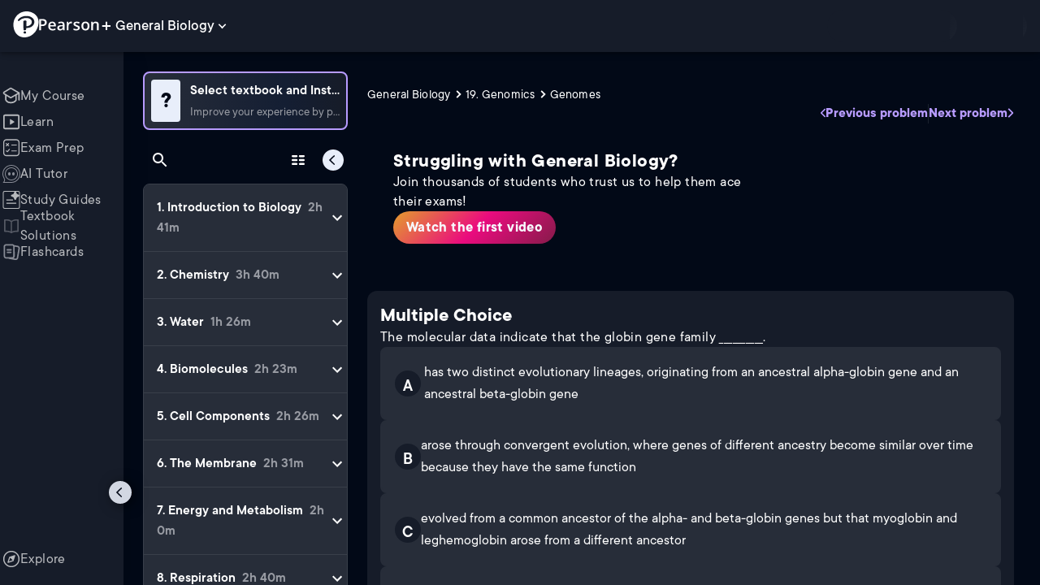

--- FILE ---
content_type: text/html; charset=utf-8
request_url: https://www.pearson.com/channels/biology/asset/5967da03/the-molecular-data-indicate-that-the-globin-gene-family
body_size: 48521
content:
<!DOCTYPE html><html lang="en"><head><meta charSet="utf-8"/><meta property="og:type" content="website"/><meta name="viewport" content="width=device-width, initial-scale=1"/><meta name="theme-color" content="#000000"/><meta property="og:image" content="https://www.pearson.com/channels/channels-logo.jpg"/><meta property="twitter:card" content="summary_large_image"/><meta property="twitter:image" content="https://www.pearson.com/channels/channels-logo.jpg"/><title>The molecular data indicate that the globin gene family _________... | Study Prep in Pearson+</title><meta property="og:title" content="The molecular data indicate that the globin gene family _________... | Study Prep in Pearson+"/><meta property="twitter:title" content="The molecular data indicate that the globin gene family _________... | Study Prep in Pearson+"/><meta name="description" content="The molecular data indicate that the globin gene family __________."/><meta property="og:description" content="The molecular data indicate that the globin gene family __________."/><meta property="twitter:description" content="The molecular data indicate that the globin gene family __________."/><link rel="canonical" href="https://www.pearson.com/channels/biology/asset/5967da03/the-molecular-data-indicate-that-the-globin-gene-family"/><meta property="og:url" content="https://www.pearson.com/channels/biology/asset/5967da03/the-molecular-data-indicate-that-the-globin-gene-family"/><meta property="twitter:url" content="https://www.pearson.com/channels/biology/asset/5967da03/the-molecular-data-indicate-that-the-globin-gene-family"/><meta name="next-head-count" content="16"/><meta name="emotion-insertion-point" content=""/><style data-emotion="mui b6nho2 awgou1 q7mezt 10w9fme r9sqo6 10r7ggg 1g801pg r7k176 t3p1a1 7mxrdu abqyn 15830to 9vd5ud 11fhglq 1sjqd0u xgb323 hf94ok 1cbf1l2">.mui-b6nho2{background-color:#161c29;color:#fefefe;-webkit-transition:box-shadow 300ms cubic-bezier(0.4, 0, 0.2, 1) 0ms;transition:box-shadow 300ms cubic-bezier(0.4, 0, 0.2, 1) 0ms;box-shadow:var(--Paper-shadow);background-image:var(--Paper-overlay);display:-webkit-box;display:-webkit-flex;display:-ms-flexbox;display:flex;-webkit-flex-direction:column;-ms-flex-direction:column;flex-direction:column;width:100%;box-sizing:border-box;-webkit-flex-shrink:0;-ms-flex-negative:0;flex-shrink:0;position:fixed;z-index:1100;top:0;left:auto;right:0;--AppBar-background:#90caf9;--AppBar-color:rgba(0, 0, 0, 0.87);}@media print{.mui-b6nho2{position:absolute;}}.mui-awgou1{position:relative;display:-webkit-box;display:-webkit-flex;display:-ms-flexbox;display:flex;-webkit-align-items:center;-webkit-box-align:center;-ms-flex-align:center;align-items:center;padding-left:16px;padding-right:16px;min-height:56px;}@media (min-width:600px){.mui-awgou1{padding-left:24px;padding-right:24px;}}@media (min-width:0px){@media (orientation: landscape){.mui-awgou1{min-height:48px;}}}@media (min-width:600px){.mui-awgou1{min-height:64px;}}.mui-q7mezt{-webkit-user-select:none;-moz-user-select:none;-ms-user-select:none;user-select:none;width:1em;height:1em;display:inline-block;-webkit-flex-shrink:0;-ms-flex-negative:0;flex-shrink:0;-webkit-transition:fill 200ms cubic-bezier(0.4, 0, 0.2, 1) 0ms;transition:fill 200ms cubic-bezier(0.4, 0, 0.2, 1) 0ms;fill:currentColor;font-size:1.5rem;}.mui-10w9fme{margin:0;-webkit-flex-shrink:0;-ms-flex-negative:0;flex-shrink:0;border-width:0;border-style:solid;border-color:#2d374a;border-bottom-width:thin;}.mui-r9sqo6{display:-webkit-inline-box;display:-webkit-inline-flex;display:-ms-inline-flexbox;display:inline-flex;-webkit-align-items:center;-webkit-box-align:center;-ms-flex-align:center;align-items:center;-webkit-box-pack:center;-ms-flex-pack:center;-webkit-justify-content:center;justify-content:center;position:relative;box-sizing:border-box;-webkit-tap-highlight-color:transparent;background-color:transparent;outline:0;border:0;margin:0;border-radius:0;padding:0;cursor:pointer;-webkit-user-select:none;-moz-user-select:none;-ms-user-select:none;user-select:none;vertical-align:middle;-moz-appearance:none;-webkit-appearance:none;-webkit-text-decoration:none;text-decoration:none;color:inherit;text-align:center;-webkit-flex:0 0 auto;-ms-flex:0 0 auto;flex:0 0 auto;font-size:1.5rem;padding:8px;border-radius:50%;color:#fff;-webkit-transition:background-color 150ms cubic-bezier(0.4, 0, 0.2, 1) 0ms;transition:background-color 150ms cubic-bezier(0.4, 0, 0.2, 1) 0ms;padding:5px;font-size:1.125rem;}.mui-r9sqo6::-moz-focus-inner{border-style:none;}.mui-r9sqo6.Mui-disabled{pointer-events:none;cursor:default;}@media print{.mui-r9sqo6{-webkit-print-color-adjust:exact;color-adjust:exact;}}.mui-r9sqo6.Mui-disabled{background-color:transparent;color:rgba(255, 255, 255, 0.3);}.mui-r9sqo6.MuiIconButton-loading{color:transparent;}.mui-r9sqo6:hover{background-color:transparent;}.mui-r9sqo6:focus-visible{outline:2px solid var(--Text-darkTheme--Default);outline-offset:2px;}.mui-10r7ggg{list-style:none;margin:0;padding:0;position:relative;-webkit-align-self:stretch;-ms-flex-item-align:stretch;align-self:stretch;box-sizing:border-box;width:100%;background-color:var(--background-dark-theme-bg-level-2);border-radius:8px;border:1px solid var(--Border-darkTheme--border);overflow-x:hidden;}.mui-10r7ggg::-webkit-scrollbar-button{display:none;}.mui-10r7ggg::-webkit-scrollbar{width:8px;}.mui-10r7ggg::-webkit-scrollbar-thumb{width:8px;background:var(--Swatch-Light-900);border-radius:20px;visibility:hidden;}.mui-10r7ggg:hover::-webkit-scrollbar-thumb{visibility:visible;}.mui-1g801pg{display:-webkit-box;display:-webkit-flex;display:-ms-flexbox;display:flex;-webkit-box-pack:start;-ms-flex-pack:start;-webkit-justify-content:flex-start;justify-content:flex-start;-webkit-align-items:center;-webkit-box-align:center;-ms-flex-align:center;align-items:center;position:relative;-webkit-text-decoration:none;text-decoration:none;width:100%;box-sizing:border-box;text-align:left;border-bottom:1px solid #2d374a;-webkit-background-clip:padding-box;background-clip:padding-box;padding-top:12px;padding-bottom:12px;border-color:#2d374a;}.mui-r7k176{display:-webkit-inline-box;display:-webkit-inline-flex;display:-ms-inline-flexbox;display:inline-flex;-webkit-align-items:center;-webkit-box-align:center;-ms-flex-align:center;align-items:center;-webkit-box-pack:center;-ms-flex-pack:center;-webkit-justify-content:center;justify-content:center;position:relative;box-sizing:border-box;-webkit-tap-highlight-color:transparent;background-color:transparent;outline:0;border:0;margin:0;border-radius:0;padding:0;cursor:pointer;-webkit-user-select:none;-moz-user-select:none;-ms-user-select:none;user-select:none;vertical-align:middle;-moz-appearance:none;-webkit-appearance:none;-webkit-text-decoration:none;text-decoration:none;color:inherit;display:-webkit-box;display:-webkit-flex;display:-ms-flexbox;display:flex;-webkit-box-flex:1;-webkit-flex-grow:1;-ms-flex-positive:1;flex-grow:1;-webkit-box-pack:start;-ms-flex-pack:start;-webkit-justify-content:flex-start;justify-content:flex-start;-webkit-align-items:center;-webkit-box-align:center;-ms-flex-align:center;align-items:center;position:relative;-webkit-text-decoration:none;text-decoration:none;min-width:0;box-sizing:border-box;text-align:left;padding-top:8px;padding-bottom:8px;-webkit-transition:background-color 150ms cubic-bezier(0.4, 0, 0.2, 1) 0ms;transition:background-color 150ms cubic-bezier(0.4, 0, 0.2, 1) 0ms;padding:0 0 0 16px!important;}.mui-r7k176::-moz-focus-inner{border-style:none;}.mui-r7k176.Mui-disabled{pointer-events:none;cursor:default;}@media print{.mui-r7k176{-webkit-print-color-adjust:exact;color-adjust:exact;}}.mui-r7k176:hover{-webkit-text-decoration:none;text-decoration:none;background-color:rgba(255, 255, 255, 0.08);}@media (hover: none){.mui-r7k176:hover{background-color:transparent;}}.mui-r7k176.Mui-selected{background-color:rgba(144, 202, 249, 0.16);}.mui-r7k176.Mui-selected.Mui-focusVisible{background-color:rgba(144, 202, 249, 0.28);}.mui-r7k176.Mui-selected:hover{background-color:rgba(144, 202, 249, 0.24);}@media (hover: none){.mui-r7k176.Mui-selected:hover{background-color:rgba(144, 202, 249, 0.16);}}.mui-r7k176.Mui-focusVisible{background-color:rgba(255, 255, 255, 0.12);}.mui-r7k176.Mui-disabled{opacity:0.38;}.mui-r7k176:hover{background-color:transparent;}.mui-r7k176.Mui-selected{background-color:transparent;}.mui-r7k176.Mui-selected:hover{background-color:transparent;}.mui-t3p1a1{-webkit-flex:1 1 auto;-ms-flex:1 1 auto;flex:1 1 auto;min-width:0;margin-top:4px;margin-bottom:4px;}.MuiTypography-root:where(.mui-t3p1a1 .MuiListItemText-primary){display:block;}.MuiTypography-root:where(.mui-t3p1a1 .MuiListItemText-secondary){display:block;}.mui-7mxrdu{display:-webkit-inline-box;display:-webkit-inline-flex;display:-ms-inline-flexbox;display:inline-flex;-webkit-align-items:center;-webkit-box-align:center;-ms-flex-align:center;align-items:center;-webkit-box-pack:center;-ms-flex-pack:center;-webkit-justify-content:center;justify-content:center;position:relative;box-sizing:border-box;-webkit-tap-highlight-color:transparent;background-color:transparent;outline:0;border:0;margin:0;border-radius:0;padding:0;cursor:pointer;-webkit-user-select:none;-moz-user-select:none;-ms-user-select:none;user-select:none;vertical-align:middle;-moz-appearance:none;-webkit-appearance:none;-webkit-text-decoration:none;text-decoration:none;color:inherit;font-family:TT Commons;font-weight:500;font-size:0.875rem;line-height:1.75;text-transform:uppercase;min-width:64px;padding:6px 16px;border:0;border-radius:4px;-webkit-transition:background-color 250ms cubic-bezier(0.4, 0, 0.2, 1) 0ms,box-shadow 250ms cubic-bezier(0.4, 0, 0.2, 1) 0ms,border-color 250ms cubic-bezier(0.4, 0, 0.2, 1) 0ms,color 250ms cubic-bezier(0.4, 0, 0.2, 1) 0ms;transition:background-color 250ms cubic-bezier(0.4, 0, 0.2, 1) 0ms,box-shadow 250ms cubic-bezier(0.4, 0, 0.2, 1) 0ms,border-color 250ms cubic-bezier(0.4, 0, 0.2, 1) 0ms,color 250ms cubic-bezier(0.4, 0, 0.2, 1) 0ms;padding:6px 8px;color:var(--variant-textColor);background-color:var(--variant-textBg);--variant-textColor:#90caf9;--variant-outlinedColor:#90caf9;--variant-outlinedBorder:rgba(144, 202, 249, 0.5);--variant-containedColor:rgba(0, 0, 0, 0.87);--variant-containedBg:#90caf9;padding:4px 5px;font-size:0.8125rem;box-shadow:none;-webkit-transition:background-color 250ms cubic-bezier(0.4, 0, 0.2, 1) 0ms,box-shadow 250ms cubic-bezier(0.4, 0, 0.2, 1) 0ms,border-color 250ms cubic-bezier(0.4, 0, 0.2, 1) 0ms;transition:background-color 250ms cubic-bezier(0.4, 0, 0.2, 1) 0ms,box-shadow 250ms cubic-bezier(0.4, 0, 0.2, 1) 0ms,border-color 250ms cubic-bezier(0.4, 0, 0.2, 1) 0ms;text-transform:none;}.mui-7mxrdu::-moz-focus-inner{border-style:none;}.mui-7mxrdu.Mui-disabled{pointer-events:none;cursor:default;}@media print{.mui-7mxrdu{-webkit-print-color-adjust:exact;color-adjust:exact;}}.mui-7mxrdu:hover{-webkit-text-decoration:none;text-decoration:none;}.mui-7mxrdu.Mui-disabled{color:rgba(255, 255, 255, 0.3);}@media (hover: hover){.mui-7mxrdu:hover{--variant-containedBg:#42a5f5;--variant-textBg:rgba(144, 202, 249, 0.08);--variant-outlinedBorder:#90caf9;--variant-outlinedBg:rgba(144, 202, 249, 0.08);}}.mui-7mxrdu:hover{box-shadow:none;}.mui-7mxrdu.Mui-focusVisible{box-shadow:none;}.mui-7mxrdu:active{box-shadow:none;}.mui-7mxrdu.Mui-disabled{box-shadow:none;}.mui-7mxrdu.MuiButton-loading{color:transparent;}.mui-abqyn{height:0;overflow:hidden;-webkit-transition:height 300ms cubic-bezier(0.4, 0, 0.2, 1) 0ms;transition:height 300ms cubic-bezier(0.4, 0, 0.2, 1) 0ms;visibility:hidden;}.mui-15830to{display:-webkit-box;display:-webkit-flex;display:-ms-flexbox;display:flex;width:100%;}.mui-9vd5ud{width:100%;}.mui-11fhglq{list-style:none;margin:0;padding:0;position:relative;}.mui-1sjqd0u{display:-webkit-box;display:-webkit-flex;display:-ms-flexbox;display:flex;-webkit-box-pack:start;-ms-flex-pack:start;-webkit-justify-content:flex-start;justify-content:flex-start;-webkit-align-items:center;-webkit-box-align:center;-ms-flex-align:center;align-items:center;position:relative;-webkit-text-decoration:none;text-decoration:none;width:100%;box-sizing:border-box;text-align:left;border-bottom:1px solid #2d374a;-webkit-background-clip:padding-box;background-clip:padding-box;padding-top:12px;padding-bottom:12px;border-color:#2d374a;position:relative;}.mui-xgb323{display:-webkit-inline-box;display:-webkit-inline-flex;display:-ms-inline-flexbox;display:inline-flex;-webkit-align-items:center;-webkit-box-align:center;-ms-flex-align:center;align-items:center;-webkit-box-pack:center;-ms-flex-pack:center;-webkit-justify-content:center;justify-content:center;position:relative;box-sizing:border-box;-webkit-tap-highlight-color:transparent;background-color:transparent;outline:0;border:0;margin:0;border-radius:0;padding:0;cursor:pointer;-webkit-user-select:none;-moz-user-select:none;-ms-user-select:none;user-select:none;vertical-align:middle;-moz-appearance:none;-webkit-appearance:none;-webkit-text-decoration:none;text-decoration:none;color:inherit;display:-webkit-box;display:-webkit-flex;display:-ms-flexbox;display:flex;-webkit-box-flex:1;-webkit-flex-grow:1;-ms-flex-positive:1;flex-grow:1;-webkit-box-pack:start;-ms-flex-pack:start;-webkit-justify-content:flex-start;justify-content:flex-start;-webkit-align-items:center;-webkit-box-align:center;-ms-flex-align:center;align-items:center;position:relative;-webkit-text-decoration:none;text-decoration:none;min-width:0;box-sizing:border-box;text-align:left;padding-top:8px;padding-bottom:8px;-webkit-transition:background-color 150ms cubic-bezier(0.4, 0, 0.2, 1) 0ms;transition:background-color 150ms cubic-bezier(0.4, 0, 0.2, 1) 0ms;padding:0px;}.mui-xgb323::-moz-focus-inner{border-style:none;}.mui-xgb323.Mui-disabled{pointer-events:none;cursor:default;}@media print{.mui-xgb323{-webkit-print-color-adjust:exact;color-adjust:exact;}}.mui-xgb323:hover{-webkit-text-decoration:none;text-decoration:none;background-color:rgba(255, 255, 255, 0.08);}@media (hover: none){.mui-xgb323:hover{background-color:transparent;}}.mui-xgb323.Mui-selected{background-color:rgba(144, 202, 249, 0.16);}.mui-xgb323.Mui-selected.Mui-focusVisible{background-color:rgba(144, 202, 249, 0.28);}.mui-xgb323.Mui-selected:hover{background-color:rgba(144, 202, 249, 0.24);}@media (hover: none){.mui-xgb323.Mui-selected:hover{background-color:rgba(144, 202, 249, 0.16);}}.mui-xgb323.Mui-focusVisible{background-color:rgba(255, 255, 255, 0.12);}.mui-xgb323.Mui-disabled{opacity:0.38;}.mui-xgb323:hover{background-color:transparent;}.mui-xgb323.Mui-selected{background-color:transparent;}.mui-xgb323.Mui-selected:hover{background-color:transparent;}.mui-hf94ok{-webkit-flex:1 1 auto;-ms-flex:1 1 auto;flex:1 1 auto;min-width:0;margin-top:4px;margin-bottom:4px;padding-left:56px;padding-left:24px;}.MuiTypography-root:where(.mui-hf94ok .MuiListItemText-primary){display:block;}.MuiTypography-root:where(.mui-hf94ok .MuiListItemText-secondary){display:block;}.mui-1cbf1l2{height:0;overflow:hidden;-webkit-transition:height 300ms cubic-bezier(0.4, 0, 0.2, 1) 0ms;transition:height 300ms cubic-bezier(0.4, 0, 0.2, 1) 0ms;height:auto;overflow:visible;}</style><link rel="icon" href="https://www.pearson.com/etc/designs/global-store/pearsonplus/favicon.ico"/><link rel="shortcut icon" href="https://www.pearson.com/etc/designs/global-store/pearsonplus/favicon.ico"/><link rel="apple-touch-icon" href="/logo192.png"/><link rel="preload" as="script" href="https://www.pearson.com/assets/757b7cec49167f794e266452faa1fa11422373f0727"/><link rel="preload" href="https://static.studychannel.pearsonprd.tech/fonts/tt-commons.css" as="style"/><link rel="stylesheet" href="https://static.studychannel.pearsonprd.tech/fonts/tt-commons.css"/><link rel="preload" href="/channels/_next/static/css/2b254861a267ad75.css" as="style"/><link rel="stylesheet" href="/channels/_next/static/css/2b254861a267ad75.css" data-n-g=""/><link rel="preload" href="/channels/_next/static/css/1a34f188ba80a243.css" as="style"/><link rel="stylesheet" href="/channels/_next/static/css/1a34f188ba80a243.css" data-n-p=""/><link rel="preload" href="/channels/_next/static/css/c354de3e56a73e3f.css" as="style"/><link rel="stylesheet" href="/channels/_next/static/css/c354de3e56a73e3f.css" data-n-p=""/><link rel="preload" href="/channels/_next/static/css/1bfd6e154e49cfff.css" as="style"/><link rel="stylesheet" href="/channels/_next/static/css/1bfd6e154e49cfff.css" data-n-p=""/><link rel="preload" href="/channels/_next/static/css/77dfd0a20fb85650.css" as="style"/><link rel="stylesheet" href="/channels/_next/static/css/77dfd0a20fb85650.css" data-n-p=""/><link rel="preload" href="/channels/_next/static/css/f7dcd9bb1a888275.css" as="style"/><link rel="stylesheet" href="/channels/_next/static/css/f7dcd9bb1a888275.css" data-n-p=""/><link rel="preload" href="/channels/_next/static/css/63d08eb335a25233.css" as="style"/><link rel="stylesheet" href="/channels/_next/static/css/63d08eb335a25233.css" data-n-p=""/><noscript data-n-css=""></noscript><script type="text/javascript" src="https://www.pearson.com/assets/757b7cec49167f794e266452faa1fa11422373f0727"  ></script><script defer="" nomodule="" src="/channels/_next/static/chunks/polyfills-42372ed130431b0a.js"></script><script src="/channels/_next/static/chunks/webpack-26fa39d9819d4bac.js" defer=""></script><script src="/channels/_next/static/chunks/framework-945b357d4a851f4b.js" defer=""></script><script src="/channels/_next/static/chunks/main-1da665e70e46b984.js" defer=""></script><script src="/channels/_next/static/chunks/pages/_app-a7cda930d83e11a2.js" defer=""></script><script src="/channels/_next/static/chunks/9353-8825306d3ae48c9f.js" defer=""></script><script src="/channels/_next/static/chunks/2812-a9da497961ace24d.js" defer=""></script><script src="/channels/_next/static/chunks/2515-f5152e1069ade688.js" defer=""></script><script src="/channels/_next/static/chunks/1218-2c9e2d50d557f6c9.js" defer=""></script><script src="/channels/_next/static/chunks/9470-503b15789f1f9275.js" defer=""></script><script src="/channels/_next/static/chunks/3075-f6a768ecbd8e2778.js" defer=""></script><script src="/channels/_next/static/chunks/4859-0c0a5402c9c8cf40.js" defer=""></script><script src="/channels/_next/static/chunks/8738-1d90454d6c3295da.js" defer=""></script><script src="/channels/_next/static/chunks/6009-f9c0f77c1d9363c4.js" defer=""></script><script src="/channels/_next/static/chunks/4496-c861fcdcf53199ab.js" defer=""></script><script src="/channels/_next/static/chunks/7817-7a20fbec3016762b.js" defer=""></script><script src="/channels/_next/static/chunks/5977-8dab3b1a1ad109e5.js" defer=""></script><script src="/channels/_next/static/chunks/372-b3a49dd59ac4bd0c.js" defer=""></script><script src="/channels/_next/static/chunks/3861-5fb1081f0c40b365.js" defer=""></script><script src="/channels/_next/static/chunks/7921-0148eae8cee9c345.js" defer=""></script><script src="/channels/_next/static/chunks/4956-31b568943d9739f1.js" defer=""></script><script src="/channels/_next/static/chunks/3302-45de476e569049fb.js" defer=""></script><script src="/channels/_next/static/chunks/5395-749da5db190f9488.js" defer=""></script><script src="/channels/_next/static/chunks/2022-7102d8cc08a1e46e.js" defer=""></script><script src="/channels/_next/static/chunks/7938-fd554857ae78e6e1.js" defer=""></script><script src="/channels/_next/static/chunks/pages/%5BcourseId%5D/asset/%5BassetId%5D/%5BassetName%5D-120c07709b9145da.js" defer=""></script><script src="/channels/_next/static/SV3UDZ3neD_2TQ7ppwvo_/_buildManifest.js" defer=""></script><script src="/channels/_next/static/SV3UDZ3neD_2TQ7ppwvo_/_ssgManifest.js" defer=""></script>
                              <script>!function(e){var n="https://s.go-mpulse.net/boomerang/";if("False"=="True")e.BOOMR_config=e.BOOMR_config||{},e.BOOMR_config.PageParams=e.BOOMR_config.PageParams||{},e.BOOMR_config.PageParams.pci=!0,n="https://s2.go-mpulse.net/boomerang/";if(window.BOOMR_API_key="XCNNJ-G8PCV-U855W-LP259-ULUSU",function(){function e(){if(!r){var e=document.createElement("script");e.id="boomr-scr-as",e.src=window.BOOMR.url,e.async=!0,o.appendChild(e),r=!0}}function t(e){r=!0;var n,t,a,i,d=document,O=window;if(window.BOOMR.snippetMethod=e?"if":"i",t=function(e,n){var t=d.createElement("script");t.id=n||"boomr-if-as",t.src=window.BOOMR.url,BOOMR_lstart=(new Date).getTime(),e=e||d.body,e.appendChild(t)},!window.addEventListener&&window.attachEvent&&navigator.userAgent.match(/MSIE [67]\./))return window.BOOMR.snippetMethod="s",void t(o,"boomr-async");a=document.createElement("IFRAME"),a.src="about:blank",a.title="",a.role="presentation",a.loading="eager",i=(a.frameElement||a).style,i.width=0,i.height=0,i.border=0,i.display="none",o.appendChild(a);try{O=a.contentWindow,d=O.document.open()}catch(_){n=document.domain,a.src="javascript:var d=document.open();d.domain='"+n+"';void 0;",O=a.contentWindow,d=O.document.open()}if(n)d._boomrl=function(){this.domain=n,t()},d.write("<bo"+"dy onload='document._boomrl();'>");else if(O._boomrl=function(){t()},O.addEventListener)O.addEventListener("load",O._boomrl,!1);else if(O.attachEvent)O.attachEvent("onload",O._boomrl);d.close()}function a(e){window.BOOMR_onload=e&&e.timeStamp||(new Date).getTime()}if(!window.BOOMR||!window.BOOMR.version&&!window.BOOMR.snippetExecuted){window.BOOMR=window.BOOMR||{},window.BOOMR.snippetStart=(new Date).getTime(),window.BOOMR.snippetExecuted=!0,window.BOOMR.snippetVersion=14,window.BOOMR.url=n+"XCNNJ-G8PCV-U855W-LP259-ULUSU";var i=document.currentScript||document.getElementsByTagName("script")[0],o=i.parentNode,r=!1,d=document.createElement("link");if(d.relList&&"function"==typeof d.relList.supports&&d.relList.supports("preload")&&"as"in d)window.BOOMR.snippetMethod="p",d.href=window.BOOMR.url,d.rel="preload",d.as="script",d.addEventListener("load",e),d.addEventListener("error",function(){t(!0)}),setTimeout(function(){if(!r)t(!0)},3e3),BOOMR_lstart=(new Date).getTime(),o.appendChild(d);else t(!1);if(window.addEventListener)window.addEventListener("load",a,!1);else if(window.attachEvent)window.attachEvent("onload",a)}}(),"".length>0)if(e&&"performance"in e&&e.performance&&"function"==typeof e.performance.setResourceTimingBufferSize)e.performance.setResourceTimingBufferSize();!function(){if(BOOMR=e.BOOMR||{},BOOMR.plugins=BOOMR.plugins||{},!BOOMR.plugins.AK){var n=""=="true"?1:0,t="",a="amij3qyxezglg2mb4k4q-f-24b00a708-clientnsv4-s.akamaihd.net",i="false"=="true"?2:1,o={"ak.v":"39","ak.cp":"1904824","ak.ai":parseInt("503985",10),"ak.ol":"0","ak.cr":8,"ak.ipv":4,"ak.proto":"h2","ak.rid":"4658b56a","ak.r":45721,"ak.a2":n,"ak.m":"x","ak.n":"essl","ak.bpcip":"3.16.157.0","ak.cport":40468,"ak.gh":"23.33.25.6","ak.quicv":"","ak.tlsv":"tls1.3","ak.0rtt":"","ak.0rtt.ed":"","ak.csrc":"-","ak.acc":"","ak.t":"1770119865","ak.ak":"hOBiQwZUYzCg5VSAfCLimQ==UblgNckHpKr5Qo7JTBDWPJi/WxBcPVamQKkH3TVWJAhBCO0eUuU4H/kXs5Hi8yk5h6uJDPt6P9oB4bfcttg8VCtNy0WsrN0LVW5xA7GNdUzOJWZzERYT5deu6PLmdL+VdItByouEQE3cX8ScIxgzelA7f+cTDUdw4tda+3T5ETdjbCJzu2cO4xahwfgVXPkIqeFm0jPq9OhoVf9u/zhVocT8qv/5NWh1k8wvtcCY83CS6biszo4NLBSO4+nHbgngd8UgiuPE8xCo6rD2L/ujfkOQI84v4fw0SkZoQmuECqW3tmi2DUXjUE0NylS+sjDepD4PU/51V4t4v5D5kk4qtABmcUM5uz6F0OndNCsA8cYwm0gcdDNzpP4Jtqm00eDvL5bpHG8BnROdMOhPtSTISGux2mluPhA7/2HItov+41Q=","ak.pv":"180","ak.dpoabenc":"","ak.tf":i};if(""!==t)o["ak.ruds"]=t;var r={i:!1,av:function(n){var t="http.initiator";if(n&&(!n[t]||"spa_hard"===n[t]))o["ak.feo"]=void 0!==e.aFeoApplied?1:0,BOOMR.addVar(o)},rv:function(){var e=["ak.bpcip","ak.cport","ak.cr","ak.csrc","ak.gh","ak.ipv","ak.m","ak.n","ak.ol","ak.proto","ak.quicv","ak.tlsv","ak.0rtt","ak.0rtt.ed","ak.r","ak.acc","ak.t","ak.tf"];BOOMR.removeVar(e)}};BOOMR.plugins.AK={akVars:o,akDNSPreFetchDomain:a,init:function(){if(!r.i){var e=BOOMR.subscribe;e("before_beacon",r.av,null,null),e("onbeacon",r.rv,null,null),r.i=!0}return this},is_complete:function(){return!0}}}}()}(window);</script></head><body class="study-theme-dark"><div id="__next"><div id="root"><a class="PUOR6p" href="#main-content-starts">Skip to main content</a><div class="S_xlzd"><header class="MuiPaper-root MuiPaper-elevation MuiPaper-elevation4 MuiAppBar-root MuiAppBar-colorPrimary MuiAppBar-positionFixed _9lQJQ_ mui-fixed mui-b6nho2" id="mainHeader" style="--Paper-shadow:0px 2px 4px -1px rgba(0,0,0,0.2),0px 4px 5px 0px rgba(0,0,0,0.14),0px 1px 10px 0px rgba(0,0,0,0.12);--Paper-overlay:linear-gradient(rgba(255, 255, 255, 0.092), rgba(255, 255, 255, 0.092))"><div class="MuiToolbar-root MuiToolbar-gutters MuiToolbar-regular v_I_em mui-awgou1"><div><a href="https://www.pearson.com/en-us/pearsonplus.html" class="w9JKWE" tabindex="0" role="button"><img src="/channels/images/PearsonLogo.svg" class="WN5pdq" alt="Pearson+ Logo" width="32" height="32"/><img role="presentation" src="/channels/images/PearsonLogoText.svg" class="RKsB3s" alt="Pearson+ Logo" width="88" height="18"/></a></div><button id=":R4pakem96:" class="gdM_Ks" aria-expanded="false" aria-controls="channelsModal"><p class="aVkELG">General Biology</p><svg class="MuiSvgIcon-root MuiSvgIcon-fontSizeMedium _4PuOGb mui-q7mezt" focusable="false" aria-hidden="true" viewBox="0 0 24 24"><path d="M7.41 8.59 12 13.17l4.59-4.58L18 10l-6 6-6-6z"></path></svg></button><div class="ZPRem8"><div class="JRTxfl"><div class="ZeKf_n vDS8QF"><div class="S0a0BQ" style="width:100%;height:100%"><span></span></div></div><div class="ZeKf_n"><div class="S0a0BQ" style="width:100%;height:100%"><span></span></div></div></div></div></div></header><div class="mL_aZ_"><div style="top:58px" class="IHblgN"><nav aria-label="channel" class="K2kWMu"><div role="list" class="V4mDev"><span role="listitem" class="_7BFWe2" data-coachmark="{&quot;position&quot;:&quot;bottom&quot;,&quot;offset&quot;:[0,10],&quot;step&quot;:1,&quot;label&quot;:&quot;My Course&quot;,&quot;text&quot;:&quot;Create a personalized study plan and get recommended content.&quot;}"><a class="vUU_gl" href="/channels/biology"><span>My Course</span></a></span><span role="listitem" class="_7BFWe2" data-coachmark="{&quot;position&quot;:&quot;bottom&quot;,&quot;offset&quot;:[0,10],&quot;step&quot;:2,&quot;label&quot;:&quot;Learn&quot;,&quot;text&quot;:&quot;Watch bite-sized video lessons by world-class instructors.&quot;}"><a class="vUU_gl" href="/channels/biology/learn/jason/introduction-to-biology/introduction-to-biology-Bio-1"><span>Learn</span></a></span><span role="listitem" class="_7BFWe2" data-coachmark="{&quot;position&quot;:&quot;bottom&quot;,&quot;offset&quot;:[0,10],&quot;step&quot;:3,&quot;label&quot;:&quot;Exam Prep&quot;,&quot;text&quot;:&quot;Prepare for your exams with custom practice sets.&quot;}"><a class="vUU_gl" href="/channels/biology/exam-prep"><span>Exam Prep</span></a></span><span role="listitem" class="_7BFWe2" data-coachmark="{&quot;position&quot;:&quot;bottom&quot;,&quot;offset&quot;:[0,10],&quot;step&quot;:4,&quot;label&quot;:&quot;AI Tutor&quot;,&quot;text&quot;:&quot;Get unstuck with our trusted AI tutor.&quot;}"><a class="vUU_gl" href="/channels/biology/ai-tutor"><span>AI Tutor</span></a></span><span role="listitem" class="_7BFWe2" data-coachmark="{&quot;position&quot;:&quot;bottom&quot;,&quot;offset&quot;:[0,10],&quot;step&quot;:5,&quot;label&quot;:&quot;Study Guides&quot;,&quot;text&quot;:&quot;Transform your notes into study guides, flashcards, and practice problems.&quot;}"><a class="vUU_gl" href="/channels/biology/study-guides"><span>Study Guides</span></a></span><span role="listitem" class="_7BFWe2"><a class="vUU_gl" href="/channels/biology/textbook-solutions"><span>Textbook Solutions</span></a></span><span role="listitem" class="_7BFWe2"><a class="vUU_gl" href="/channels/biology/flashcards"><span>Flashcards</span></a></span><span role="listitem" class="_7BFWe2"><a class="vUU_gl" href="/channels/biology/explore/introduction-to-biology/introduction-to-biology-Bio-1"><span>Explore</span></a></span><div aria-hidden="true" class="_3TfBic"></div></div></nav></div><div class="_9bHcpc"><nav aria-label="channel"><ul class="_51oDmM"><li class="_5AKkCe"><a class="P_CdIR" data-coachmark="{&quot;position&quot;:&quot;right&quot;,&quot;offset&quot;:[10,0],&quot;step&quot;:1,&quot;label&quot;:&quot;My Course&quot;,&quot;text&quot;:&quot;Create a personalized study plan and get recommended content.&quot;}" href="/channels/biology"><div class="_5qo0Fy"></div><div class="_2a6qYG" aria-label=""><img alt="" src="/channels/images/navigation/myCourseOutline.svg" height="22" width="22"/></div><span class="k78nyG">My Course</span></a></li><li class="MuiDivider-root MuiDivider-fullWidth _5AKkCe FU9xbf mui-10w9fme" role="none"></li><li class="_5AKkCe"><a class="P_CdIR" data-coachmark="{&quot;position&quot;:&quot;right&quot;,&quot;offset&quot;:[10,0],&quot;step&quot;:2,&quot;label&quot;:&quot;Learn&quot;,&quot;text&quot;:&quot;Watch bite-sized video lessons by world-class instructors.&quot;}" href="/channels/biology/learn/jason/introduction-to-biology/introduction-to-biology-Bio-1"><div class="_5qo0Fy"></div><div class="_2a6qYG" aria-label=""><img alt="" src="/channels/images/navigation/learnOutline.svg" height="22" width="22"/></div><span class="k78nyG">Learn</span></a></li><li class="_5AKkCe"><a class="P_CdIR" data-coachmark="{&quot;position&quot;:&quot;right&quot;,&quot;offset&quot;:[10,0],&quot;step&quot;:3,&quot;label&quot;:&quot;Exam Prep&quot;,&quot;text&quot;:&quot;Prepare for your exams with custom practice sets.&quot;}" href="/channels/biology/exam-prep"><div class="_5qo0Fy"></div><div class="_2a6qYG" aria-label=""><img alt="" src="/channels/images/navigation/examPrepOutline.svg" height="22" width="22"/></div><span class="k78nyG">Exam Prep</span></a></li><li class="_5AKkCe"><a class="P_CdIR" data-coachmark="{&quot;position&quot;:&quot;right&quot;,&quot;offset&quot;:[10,0],&quot;step&quot;:4,&quot;label&quot;:&quot;AI Tutor&quot;,&quot;text&quot;:&quot;Get unstuck with our trusted AI tutor.&quot;}" href="/channels/biology/ai-tutor"><div class="_5qo0Fy"></div><div class="_2a6qYG" aria-label=""><img alt="" src="/channels/images/navigation/hwHelpOutline.svg" height="22" width="22"/></div><span class="k78nyG">AI Tutor</span></a></li><li class="_5AKkCe"><a class="P_CdIR" data-coachmark="{&quot;position&quot;:&quot;right&quot;,&quot;offset&quot;:[10,0],&quot;step&quot;:5,&quot;label&quot;:&quot;Study Guides&quot;,&quot;text&quot;:&quot;Transform your notes into study guides, flashcards, and practice problems.&quot;}" href="/channels/biology/study-guides"><div class="_5qo0Fy"></div><div class="_2a6qYG" aria-label=""><img alt="" src="/channels/images/navigation/studyGuidesOutline.svg" height="22" width="22"/></div><span class="k78nyG">Study Guides</span></a></li><li class="_5AKkCe"><a class="P_CdIR" href="/channels/biology/textbook-solutions"><div class="_5qo0Fy"></div><div class="_2a6qYG" aria-label=""><img alt="" src="/channels/images/navigation/textbookSolutionsOutlined.svg" height="22" width="22"/></div><span class="k78nyG">Textbook Solutions</span></a></li><li class="_5AKkCe"><a class="P_CdIR" href="/channels/biology/flashcards"><div class="_5qo0Fy"></div><div class="_2a6qYG" aria-label=""><img alt="" src="/channels/images/navigation/flashcardsOutline.svg" height="22" width="22"/></div><span class="k78nyG">Flashcards</span></a></li><li class="MuiDivider-root MuiDivider-fullWidth _5AKkCe FU9xbf mui-10w9fme" role="none"></li><li class="_5AKkCe FPETun"><a class="P_CdIR" href="/channels/biology/explore/introduction-to-biology/introduction-to-biology-Bio-1"><div class="_5qo0Fy"></div><div class="_2a6qYG" aria-label=""><img alt="" src="/channels/images/navigation/exploreOutline.svg" height="22" width="22"/></div><span class="k78nyG">Explore</span></a></li></ul></nav><button class="MuiButtonBase-root MuiIconButton-root MuiIconButton-sizeSmall LOCt6o mui-r9sqo6" tabindex="0" type="button" aria-label="Hide navigation"><img src="/channels/images/navigation/collapseTOC.svg" alt="" width="18" height="18"/></button></div><div id="course-content-wrapper-id" class="pgk82m"><div class="KEaPyn"><div style="display:contents" data-a11y-owner="" data-a11y-owner-root-link=":R16em96:-owner-state-owner-root" data-a11y-owner-root=":R16em96:-owner-state-owner-root"><main id="main-content-starts"><div class="TpnSq9"><div class="k_2zu_"><div role="navigation" aria-labelledby=":Rf6em96:" class="vgBHcF"><div id="enrollment-cta-container" class="spmj5S"><div class="MLAyKF"><button type="button" class="wx_lJz" aria-describedby=":Raf6em96:"><div class="_2mj4Qt">?</div><div class="jPqi12"><span class="evZoBg">Select textbook and Institution</span><p aria-hidden="true" id=":Raf6em96:" class="VBhMg7" aria-label="Improve your experience by picking them">Improve your experience by picking them</p></div></button></div></div><div class="TZ1E1a"><div class="WWiYz1"><span id=":Rf6em96:" class="jYFpyL">Table of contents</span><div role="search" aria-label="Table of contents"><button class="MuiButtonBase-root MuiIconButton-root MuiIconButton-sizeSmall VYV9Jq mui-r9sqo6" tabindex="0" type="button" aria-label="Search in the table of contents"><svg class="MuiSvgIcon-root MuiSvgIcon-fontSizeMedium Z74YDX mui-q7mezt" focusable="false" aria-hidden="true" viewBox="0 0 24 24"><path d="M15.5 14h-.79l-.28-.27C15.41 12.59 16 11.11 16 9.5 16 5.91 13.09 3 9.5 3S3 5.91 3 9.5 5.91 16 9.5 16c1.61 0 3.09-.59 4.23-1.57l.27.28v.79l5 4.99L20.49 19zm-6 0C7.01 14 5 11.99 5 9.5S7.01 5 9.5 5 14 7.01 14 9.5 11.99 14 9.5 14"></path></svg></button></div><div><button class="MuiButtonBase-root MuiIconButton-root MuiIconButton-sizeSmall vWd8R_ mui-r9sqo6" tabindex="0" type="button" aria-label="Table of contents" aria-haspopup="dialog"><img alt="" src="/channels/images/TableOfContents.svg" width="32" height="32"/></button><span class="lmvWS_"><button class="MuiButtonBase-root MuiIconButton-root MuiIconButton-sizeSmall RdE9vR mui-r9sqo6" tabindex="0" type="button" aria-label="Hide table of content"><img alt="" src="/channels/images/navigation/collapseTOC.svg" class="xOMMiY" width="18" height="18"/></button></span></div><div class="fHO2t9"><div aria-live="polite"><span></span></div></div></div></div><div class="cecjNj"><div class="ZcO5Ok"><a class="PUOR6p" href="#guided-main-content-starts">Skip topic navigation</a></div></div><ul class="MuiList-root mui-10r7ggg" aria-label="Course chapters"><li class="MuiListItem-root MuiListItem-divider NCgY3E mui-1g801pg"><div class="MuiButtonBase-root MuiListItemButton-root MuiListItemButton-root mui-r7k176" tabindex="0" role="button" aria-expanded="false" aria-controls=":R39uf6em96:"><div class="MuiListItemText-root mui-t3p1a1"><div class="C8heh4"><div><div><span>1. Introduction to Biology</span><span aria-label="approx duration: 2h 41min" class="stVea0">2h 41m</span></div><div hidden=""><button class="MuiButtonBase-root MuiButton-root MuiButton-text MuiButton-textPrimary MuiButton-sizeSmall MuiButton-textSizeSmall MuiButton-colorPrimary MuiButton-disableElevation MuiButton-root MuiButton-text MuiButton-textPrimary MuiButton-sizeSmall MuiButton-textSizeSmall MuiButton-colorPrimary MuiButton-disableElevation n62TL9 mui-7mxrdu" tabindex="0" type="button" id=":R39uf6em96H1:">Chapter worksheet<img class="eCVPU_" src="/channels/images/primaryDownloadIcon.svg" alt=""/><img class="_3_aoI5" src="/channels/images/primaryDownloadIconHover.svg" alt=""/></button></div></div><svg class="MuiSvgIcon-root MuiSvgIcon-fontSizeMedium mui-q7mezt" focusable="false" aria-hidden="true" viewBox="0 0 24 24"><path d="M16.59 8.59 12 13.17 7.41 8.59 6 10l6 6 6-6z"></path></svg></div></div></div><div aria-owns=":R39uf6em96H1: :R39uf6em96H2:"></div></li><div style="min-height:0px" class="MuiCollapse-root MuiCollapse-vertical MuiCollapse-hidden mui-abqyn"><div class="MuiCollapse-wrapper MuiCollapse-vertical mui-15830to"><div class="MuiCollapse-wrapperInner MuiCollapse-vertical mui-9vd5ud"><ul class="MuiList-root zR8RVK mui-11fhglq" aria-label="1. Introduction to Biology chapter topics" id=":R39uf6em96:"><li class="MuiListItem-root MuiListItem-divider oWIqzb mui-1sjqd0u"><a class="MuiButtonBase-root MuiListItemButton-root MuiListItemButton-root mui-xgb323" tabindex="0" role="link" aria-current="false" href="/channels/biology/learn/jason/introduction-to-biology/introduction-to-biology-Bio-1"><div class="MuiListItemText-root MuiListItemText-inset mui-hf94ok"><div><div class="Kel19U">Introduction to Biology</div><span aria-label="approx duration: 9min" class="CSu3yz">9m</span></div></div></a></li><span aria-owns=":R1lak39uf6em96:"></span><li class="MuiListItem-root MuiListItem-divider oWIqzb mui-1sjqd0u"><a class="MuiButtonBase-root MuiListItemButton-root MuiListItemButton-root mui-xgb323" tabindex="0" role="link" aria-current="false" href="/channels/biology/learn/jason/introduction-to-biology/characteristics-of-life-Bio-1"><div class="MuiListItemText-root MuiListItemText-inset mui-hf94ok"><div><div class="Kel19U">Characteristics of Life</div><span aria-label="approx duration: 12min" class="CSu3yz">12m</span></div></div></a></li><span aria-owns=":R2lak39uf6em96:"></span><li class="MuiListItem-root MuiListItem-divider oWIqzb mui-1sjqd0u"><a class="MuiButtonBase-root MuiListItemButton-root MuiListItemButton-root mui-xgb323" tabindex="0" role="link" aria-current="false" href="/channels/biology/learn/jason/introduction-to-biology/life-s-organizational-hierarchy-Bio-1"><div class="MuiListItemText-root MuiListItemText-inset mui-hf94ok"><div><div class="Kel19U">Life&#x27;s Organizational Hierarchy</div><span aria-label="approx duration: 27min" class="CSu3yz">27m</span></div></div></a></li><span aria-owns=":R3lak39uf6em96:"></span><li class="MuiListItem-root MuiListItem-divider oWIqzb mui-1sjqd0u"><a class="MuiButtonBase-root MuiListItemButton-root MuiListItemButton-root mui-xgb323" tabindex="0" role="link" aria-current="false" href="/channels/biology/learn/jason/introduction-to-biology/natural-selection-and%20evolution-Bio-1"><div class="MuiListItemText-root MuiListItemText-inset mui-hf94ok"><div><div class="Kel19U">Natural Selection and Evolution</div><span aria-label="approx duration: 26min" class="CSu3yz">26m</span></div></div></a></li><span aria-owns=":R4lak39uf6em96:"></span><li class="MuiListItem-root MuiListItem-divider oWIqzb mui-1sjqd0u"><a class="MuiButtonBase-root MuiListItemButton-root MuiListItemButton-root mui-xgb323" tabindex="0" role="link" aria-current="false" href="/channels/biology/learn/jason/introduction-to-biology/introduction-to-taxonomy-Bio-1"><div class="MuiListItemText-root MuiListItemText-inset mui-hf94ok"><div><div class="Kel19U">Introduction to Taxonomy</div><span aria-label="approx duration: 26min" class="CSu3yz">26m</span></div></div></a></li><span aria-owns=":R5lak39uf6em96:"></span><li class="MuiListItem-root MuiListItem-divider oWIqzb mui-1sjqd0u"><a class="MuiButtonBase-root MuiListItemButton-root MuiListItemButton-root mui-xgb323" tabindex="0" role="link" aria-current="false" href="/channels/biology/learn/jason/introduction-to-biology/scientific-method-Bio-1"><div class="MuiListItemText-root MuiListItemText-inset mui-hf94ok"><div><div class="Kel19U">Scientific Method</div><span aria-label="approx duration: 27min" class="CSu3yz">27m</span></div></div></a></li><span aria-owns=":R6lak39uf6em96:"></span><li class="MuiListItem-root MuiListItem-divider oWIqzb mui-1sjqd0u"><a class="MuiButtonBase-root MuiListItemButton-root MuiListItemButton-root mui-xgb323" tabindex="0" role="link" aria-current="false" href="/channels/biology/learn/jason/introduction-to-biology/experimental-design-Bio-1"><div class="MuiListItemText-root MuiListItemText-inset mui-hf94ok"><div><div class="Kel19U">Experimental Design</div><span aria-label="approx duration: 30min" class="CSu3yz">30m</span></div></div></a></li><span aria-owns=":R7lak39uf6em96:"></span></ul></div></div></div><li class="MuiListItem-root MuiListItem-divider NCgY3E mui-1g801pg"><div class="MuiButtonBase-root MuiListItemButton-root MuiListItemButton-root mui-r7k176" tabindex="0" role="button" aria-expanded="false" aria-controls=":R59uf6em96:"><div class="MuiListItemText-root mui-t3p1a1"><div class="C8heh4"><div><div><span>2. Chemistry</span><span aria-label="approx duration: 3h 40min" class="stVea0">3h 40m</span></div><div hidden=""><button class="MuiButtonBase-root MuiButton-root MuiButton-text MuiButton-textPrimary MuiButton-sizeSmall MuiButton-textSizeSmall MuiButton-colorPrimary MuiButton-disableElevation MuiButton-root MuiButton-text MuiButton-textPrimary MuiButton-sizeSmall MuiButton-textSizeSmall MuiButton-colorPrimary MuiButton-disableElevation n62TL9 mui-7mxrdu" tabindex="0" type="button" id=":R59uf6em96H1:">Chapter worksheet<img class="eCVPU_" src="/channels/images/primaryDownloadIcon.svg" alt=""/><img class="_3_aoI5" src="/channels/images/primaryDownloadIconHover.svg" alt=""/></button></div></div><svg class="MuiSvgIcon-root MuiSvgIcon-fontSizeMedium mui-q7mezt" focusable="false" aria-hidden="true" viewBox="0 0 24 24"><path d="M16.59 8.59 12 13.17 7.41 8.59 6 10l6 6 6-6z"></path></svg></div></div></div><div aria-owns=":R59uf6em96H1: :R59uf6em96H2:"></div></li><div style="min-height:0px" class="MuiCollapse-root MuiCollapse-vertical MuiCollapse-hidden mui-abqyn"><div class="MuiCollapse-wrapper MuiCollapse-vertical mui-15830to"><div class="MuiCollapse-wrapperInner MuiCollapse-vertical mui-9vd5ud"><ul class="MuiList-root zR8RVK mui-11fhglq" aria-label="2. Chemistry chapter topics" id=":R59uf6em96:"><li class="MuiListItem-root MuiListItem-divider oWIqzb mui-1sjqd0u"><a class="MuiButtonBase-root MuiListItemButton-root MuiListItemButton-root mui-xgb323" tabindex="0" role="link" aria-current="false" href="/channels/biology/learn/jason/chemistry/atoms-smallest-unit-of-matter-Bio-1"><div class="MuiListItemText-root MuiListItemText-inset mui-hf94ok"><div><div class="Kel19U">Atoms- Smallest Unit of Matter</div><span aria-label="approx duration: 57min" class="CSu3yz">57m</span></div></div></a></li><span aria-owns=":R1lak59uf6em96:"></span><li class="MuiListItem-root MuiListItem-divider oWIqzb mui-1sjqd0u"><a class="MuiButtonBase-root MuiListItemButton-root MuiListItemButton-root mui-xgb323" tabindex="0" role="link" aria-current="false" href="/channels/biology/learn/jason/chemistry/isotopes-Bio-1"><div class="MuiListItemText-root MuiListItemText-inset mui-hf94ok"><div><div class="Kel19U">Isotopes</div><span aria-label="approx duration: 39min" class="CSu3yz">39m</span></div></div></a></li><span aria-owns=":R2lak59uf6em96:"></span><li class="MuiListItem-root MuiListItem-divider oWIqzb mui-1sjqd0u"><a class="MuiButtonBase-root MuiListItemButton-root MuiListItemButton-root mui-xgb323" tabindex="0" role="link" aria-current="false" href="/channels/biology/learn/jason/chemistry/introduction-to-chemical-bonding-Bio-1"><div class="MuiListItemText-root MuiListItemText-inset mui-hf94ok"><div><div class="Kel19U">Introduction to Chemical Bonding</div><span aria-label="approx duration: 21min" class="CSu3yz">21m</span></div></div></a></li><span aria-owns=":R3lak59uf6em96:"></span><li class="MuiListItem-root MuiListItem-divider oWIqzb mui-1sjqd0u"><a class="MuiButtonBase-root MuiListItemButton-root MuiListItemButton-root mui-xgb323" tabindex="0" role="link" aria-current="false" href="/channels/biology/learn/jason/chemistry/covalent-bonds-Bio-1"><div class="MuiListItemText-root MuiListItemText-inset mui-hf94ok"><div><div class="Kel19U">Covalent Bonds</div><span aria-label="approx duration: 40min" class="CSu3yz">40m</span></div></div></a></li><span aria-owns=":R4lak59uf6em96:"></span><li class="MuiListItem-root MuiListItem-divider oWIqzb mui-1sjqd0u"><a class="MuiButtonBase-root MuiListItemButton-root MuiListItemButton-root mui-xgb323" tabindex="0" role="link" aria-current="false" href="/channels/biology/learn/jason/chemistry/noncovalent-bonds-Bio-1"><div class="MuiListItemText-root MuiListItemText-inset mui-hf94ok"><div><div class="Kel19U">Noncovalent Bonds</div><span aria-label="approx duration: 5min" class="CSu3yz">5m</span></div></div></a></li><span aria-owns=":R5lak59uf6em96:"></span><li class="MuiListItem-root MuiListItem-divider oWIqzb mui-1sjqd0u"><a class="MuiButtonBase-root MuiListItemButton-root MuiListItemButton-root mui-xgb323" tabindex="0" role="link" aria-current="false" href="/channels/biology/learn/jason/chemistry/ionic-bonding-Bio-1"><div class="MuiListItemText-root MuiListItemText-inset mui-hf94ok"><div><div class="Kel19U">Ionic Bonding</div><span aria-label="approx duration: 37min" class="CSu3yz">37m</span></div></div></a></li><span aria-owns=":R6lak59uf6em96:"></span><li class="MuiListItem-root MuiListItem-divider oWIqzb mui-1sjqd0u"><a class="MuiButtonBase-root MuiListItemButton-root MuiListItemButton-root mui-xgb323" tabindex="0" role="link" aria-current="false" href="/channels/biology/learn/jason/chemistry/hydrogen-bonding-Bio-1"><div class="MuiListItemText-root MuiListItemText-inset mui-hf94ok"><div><div class="Kel19U">Hydrogen Bonding</div><span aria-label="approx duration: 19min" class="CSu3yz">19m</span></div></div></a></li><span aria-owns=":R7lak59uf6em96:"></span></ul></div></div></div><li class="MuiListItem-root MuiListItem-divider NCgY3E mui-1g801pg"><div class="MuiButtonBase-root MuiListItemButton-root MuiListItemButton-root mui-r7k176" tabindex="0" role="button" aria-expanded="false" aria-controls=":R79uf6em96:"><div class="MuiListItemText-root mui-t3p1a1"><div class="C8heh4"><div><div><span>3. Water</span><span aria-label="approx duration: 1h 26min" class="stVea0">1h 26m</span></div><div hidden=""><button class="MuiButtonBase-root MuiButton-root MuiButton-text MuiButton-textPrimary MuiButton-sizeSmall MuiButton-textSizeSmall MuiButton-colorPrimary MuiButton-disableElevation MuiButton-root MuiButton-text MuiButton-textPrimary MuiButton-sizeSmall MuiButton-textSizeSmall MuiButton-colorPrimary MuiButton-disableElevation n62TL9 mui-7mxrdu" tabindex="0" type="button" id=":R79uf6em96H1:">Chapter worksheet<img class="eCVPU_" src="/channels/images/primaryDownloadIcon.svg" alt=""/><img class="_3_aoI5" src="/channels/images/primaryDownloadIconHover.svg" alt=""/></button></div></div><svg class="MuiSvgIcon-root MuiSvgIcon-fontSizeMedium mui-q7mezt" focusable="false" aria-hidden="true" viewBox="0 0 24 24"><path d="M16.59 8.59 12 13.17 7.41 8.59 6 10l6 6 6-6z"></path></svg></div></div></div><div aria-owns=":R79uf6em96H1: :R79uf6em96H2:"></div></li><div style="min-height:0px" class="MuiCollapse-root MuiCollapse-vertical MuiCollapse-hidden mui-abqyn"><div class="MuiCollapse-wrapper MuiCollapse-vertical mui-15830to"><div class="MuiCollapse-wrapperInner MuiCollapse-vertical mui-9vd5ud"><ul class="MuiList-root zR8RVK mui-11fhglq" aria-label="3. Water chapter topics" id=":R79uf6em96:"><li class="MuiListItem-root MuiListItem-divider oWIqzb mui-1sjqd0u"><a class="MuiButtonBase-root MuiListItemButton-root MuiListItemButton-root mui-xgb323" tabindex="0" role="link" aria-current="false" href="/channels/biology/learn/jason/water/introduction-to-water-Bio-1"><div class="MuiListItemText-root MuiListItemText-inset mui-hf94ok"><div><div class="Kel19U">Introduction to Water</div><span aria-label="approx duration: 7min" class="CSu3yz">7m</span></div></div></a></li><span aria-owns=":R1lak79uf6em96:"></span><li class="MuiListItem-root MuiListItem-divider oWIqzb mui-1sjqd0u"><a class="MuiButtonBase-root MuiListItemButton-root MuiListItemButton-root mui-xgb323" tabindex="0" role="link" aria-current="false" href="/channels/biology/learn/jason/water/properties-of-water-cohesion-and-adhesion-Bio-1"><div class="MuiListItemText-root MuiListItemText-inset mui-hf94ok"><div><div class="Kel19U">Properties of Water- Cohesion and Adhesion</div><span aria-label="approx duration: 7min" class="CSu3yz">7m</span></div></div></a></li><span aria-owns=":R2lak79uf6em96:"></span><li class="MuiListItem-root MuiListItem-divider oWIqzb mui-1sjqd0u"><a class="MuiButtonBase-root MuiListItemButton-root MuiListItemButton-root mui-xgb323" tabindex="0" role="link" aria-current="false" href="/channels/biology/learn/jason/water/properties-of-water-density-Bio-1"><div class="MuiListItemText-root MuiListItemText-inset mui-hf94ok"><div><div class="Kel19U">Properties of Water- Density</div><span aria-label="approx duration: 8min" class="CSu3yz">8m</span></div></div></a></li><span aria-owns=":R3lak79uf6em96:"></span><li class="MuiListItem-root MuiListItem-divider oWIqzb mui-1sjqd0u"><a class="MuiButtonBase-root MuiListItemButton-root MuiListItemButton-root mui-xgb323" tabindex="0" role="link" aria-current="false" href="/channels/biology/learn/jason/water/properties-of-water-thermal-Bio-1"><div class="MuiListItemText-root MuiListItemText-inset mui-hf94ok"><div><div class="Kel19U">Properties of Water- Thermal</div><span aria-label="approx duration: 14min" class="CSu3yz">14m</span></div></div></a></li><span aria-owns=":R4lak79uf6em96:"></span><li class="MuiListItem-root MuiListItem-divider oWIqzb mui-1sjqd0u"><a class="MuiButtonBase-root MuiListItemButton-root MuiListItemButton-root mui-xgb323" tabindex="0" role="link" aria-current="false" href="/channels/biology/learn/jason/water/properties-of-water-the-universal-solvent-Bio-1"><div class="MuiListItemText-root MuiListItemText-inset mui-hf94ok"><div><div class="Kel19U">Properties of Water- The Universal Solvent</div><span aria-label="approx duration: 17min" class="CSu3yz">17m</span></div></div></a></li><span aria-owns=":R5lak79uf6em96:"></span><li class="MuiListItem-root MuiListItem-divider oWIqzb mui-1sjqd0u"><a class="MuiButtonBase-root MuiListItemButton-root MuiListItemButton-root mui-xgb323" tabindex="0" role="link" aria-current="false" href="/channels/biology/learn/jason/water/acids-and-bases-Bio-1"><div class="MuiListItemText-root MuiListItemText-inset mui-hf94ok"><div><div class="Kel19U">Acids and Bases</div><span aria-label="approx duration: 12min" class="CSu3yz">12m</span></div></div></a></li><span aria-owns=":R6lak79uf6em96:"></span><li class="MuiListItem-root MuiListItem-divider oWIqzb mui-1sjqd0u"><a class="MuiButtonBase-root MuiListItemButton-root MuiListItemButton-root mui-xgb323" tabindex="0" role="link" aria-current="false" href="/channels/biology/learn/jason/water/ph-scale-Bio-1"><div class="MuiListItemText-root MuiListItemText-inset mui-hf94ok"><div><div class="Kel19U">pH Scale</div><span aria-label="approx duration: 18min" class="CSu3yz">18m</span></div></div></a></li><span aria-owns=":R7lak79uf6em96:"></span></ul></div></div></div><li class="MuiListItem-root MuiListItem-divider NCgY3E mui-1g801pg"><div class="MuiButtonBase-root MuiListItemButton-root MuiListItemButton-root mui-r7k176" tabindex="0" role="button" aria-expanded="false" aria-controls=":R99uf6em96:"><div class="MuiListItemText-root mui-t3p1a1"><div class="C8heh4"><div><div><span>4. Biomolecules</span><span aria-label="approx duration: 2h 23min" class="stVea0">2h 23m</span></div><div hidden=""><button class="MuiButtonBase-root MuiButton-root MuiButton-text MuiButton-textPrimary MuiButton-sizeSmall MuiButton-textSizeSmall MuiButton-colorPrimary MuiButton-disableElevation MuiButton-root MuiButton-text MuiButton-textPrimary MuiButton-sizeSmall MuiButton-textSizeSmall MuiButton-colorPrimary MuiButton-disableElevation n62TL9 mui-7mxrdu" tabindex="0" type="button" id=":R99uf6em96H1:">Chapter worksheet<img class="eCVPU_" src="/channels/images/primaryDownloadIcon.svg" alt=""/><img class="_3_aoI5" src="/channels/images/primaryDownloadIconHover.svg" alt=""/></button></div></div><svg class="MuiSvgIcon-root MuiSvgIcon-fontSizeMedium mui-q7mezt" focusable="false" aria-hidden="true" viewBox="0 0 24 24"><path d="M16.59 8.59 12 13.17 7.41 8.59 6 10l6 6 6-6z"></path></svg></div></div></div><div aria-owns=":R99uf6em96H1: :R99uf6em96H2:"></div></li><div style="min-height:0px" class="MuiCollapse-root MuiCollapse-vertical MuiCollapse-hidden mui-abqyn"><div class="MuiCollapse-wrapper MuiCollapse-vertical mui-15830to"><div class="MuiCollapse-wrapperInner MuiCollapse-vertical mui-9vd5ud"><ul class="MuiList-root zR8RVK mui-11fhglq" aria-label="4. Biomolecules chapter topics" id=":R99uf6em96:"><li class="MuiListItem-root MuiListItem-divider oWIqzb mui-1sjqd0u"><a class="MuiButtonBase-root MuiListItemButton-root MuiListItemButton-root mui-xgb323" tabindex="0" role="link" aria-current="false" href="/channels/biology/learn/jason/biomolecules/carbon-Bio-1"><div class="MuiListItemText-root MuiListItemText-inset mui-hf94ok"><div><div class="Kel19U">Carbon</div><span aria-label="approx duration: 8min" class="CSu3yz">8m</span></div></div></a></li><span aria-owns=":R1lak99uf6em96:"></span><li class="MuiListItem-root MuiListItem-divider oWIqzb mui-1sjqd0u"><a class="MuiButtonBase-root MuiListItemButton-root MuiListItemButton-root mui-xgb323" tabindex="0" role="link" aria-current="false" href="/channels/biology/learn/jason/biomolecules/functional-groups-Bio-1"><div class="MuiListItemText-root MuiListItemText-inset mui-hf94ok"><div><div class="Kel19U">Functional Groups</div><span aria-label="approx duration: 9min" class="CSu3yz">9m</span></div></div></a></li><span aria-owns=":R2lak99uf6em96:"></span><li class="MuiListItem-root MuiListItem-divider oWIqzb mui-1sjqd0u"><a class="MuiButtonBase-root MuiListItemButton-root MuiListItemButton-root mui-xgb323" tabindex="0" role="link" aria-current="false" href="/channels/biology/learn/jason/biomolecules/introduction-to-biomolecules-Bio-1"><div class="MuiListItemText-root MuiListItemText-inset mui-hf94ok"><div><div class="Kel19U">Introduction to Biomolecules</div><span aria-label="approx duration: 2min" class="CSu3yz">2m</span></div></div></a></li><span aria-owns=":R3lak99uf6em96:"></span><li class="MuiListItem-root MuiListItem-divider oWIqzb mui-1sjqd0u"><a class="MuiButtonBase-root MuiListItemButton-root MuiListItemButton-root mui-xgb323" tabindex="0" role="link" aria-current="false" href="/channels/biology/learn/jason/biomolecules/monomers-polymers-Bio-1"><div class="MuiListItemText-root MuiListItemText-inset mui-hf94ok"><div><div class="Kel19U">Monomers &amp; Polymers</div><span aria-label="approx duration: 11min" class="CSu3yz">11m</span></div></div></a></li><span aria-owns=":R4lak99uf6em96:"></span><li class="MuiListItem-root MuiListItem-divider oWIqzb mui-1sjqd0u"><a class="MuiButtonBase-root MuiListItemButton-root MuiListItemButton-root mui-xgb323" tabindex="0" role="link" aria-current="false" href="/channels/biology/learn/jason/biomolecules/carbohydrates-Bio-1"><div class="MuiListItemText-root MuiListItemText-inset mui-hf94ok"><div><div class="Kel19U">Carbohydrates</div><span aria-label="approx duration: 23min" class="CSu3yz">23m</span></div></div></a></li><span aria-owns=":R5lak99uf6em96:"></span><li class="MuiListItem-root MuiListItem-divider oWIqzb mui-1sjqd0u"><a class="MuiButtonBase-root MuiListItemButton-root MuiListItemButton-root mui-xgb323" tabindex="0" role="link" aria-current="false" href="/channels/biology/learn/jason/biomolecules/proteins-Bio-1"><div class="MuiListItemText-root MuiListItemText-inset mui-hf94ok"><div><div class="Kel19U">Proteins</div><span aria-label="approx duration: 25min" class="CSu3yz">25m</span></div></div></a></li><span aria-owns=":R6lak99uf6em96:"></span><li class="MuiListItem-root MuiListItem-divider oWIqzb mui-1sjqd0u"><a class="MuiButtonBase-root MuiListItemButton-root MuiListItemButton-root mui-xgb323" tabindex="0" role="link" aria-current="false" href="/channels/biology/learn/jason/biomolecules/nucleic-acids-Bio-1"><div class="MuiListItemText-root MuiListItemText-inset mui-hf94ok"><div><div class="Kel19U">Nucleic Acids</div><span aria-label="approx duration: 34min" class="CSu3yz">34m</span></div></div></a></li><span aria-owns=":R7lak99uf6em96:"></span><li class="MuiListItem-root MuiListItem-divider oWIqzb mui-1sjqd0u"><a class="MuiButtonBase-root MuiListItemButton-root MuiListItemButton-root mui-xgb323" tabindex="0" role="link" aria-current="false" href="/channels/biology/learn/jason/biomolecules/lipids-Bio-1"><div class="MuiListItemText-root MuiListItemText-inset mui-hf94ok"><div><div class="Kel19U">Lipids</div><span aria-label="approx duration: 28min" class="CSu3yz">28m</span></div></div></a></li><span aria-owns=":R8lak99uf6em96:"></span></ul></div></div></div><li class="MuiListItem-root MuiListItem-divider NCgY3E mui-1g801pg"><div class="MuiButtonBase-root MuiListItemButton-root MuiListItemButton-root mui-r7k176" tabindex="0" role="button" aria-expanded="false" aria-controls=":Rb9uf6em96:"><div class="MuiListItemText-root mui-t3p1a1"><div class="C8heh4"><div><div><span>5. Cell Components</span><span aria-label="approx duration: 2h 26min" class="stVea0">2h 26m</span></div><div hidden=""><button class="MuiButtonBase-root MuiButton-root MuiButton-text MuiButton-textPrimary MuiButton-sizeSmall MuiButton-textSizeSmall MuiButton-colorPrimary MuiButton-disableElevation MuiButton-root MuiButton-text MuiButton-textPrimary MuiButton-sizeSmall MuiButton-textSizeSmall MuiButton-colorPrimary MuiButton-disableElevation n62TL9 mui-7mxrdu" tabindex="0" type="button" id=":Rb9uf6em96H1:">Chapter worksheet<img class="eCVPU_" src="/channels/images/primaryDownloadIcon.svg" alt=""/><img class="_3_aoI5" src="/channels/images/primaryDownloadIconHover.svg" alt=""/></button></div></div><svg class="MuiSvgIcon-root MuiSvgIcon-fontSizeMedium mui-q7mezt" focusable="false" aria-hidden="true" viewBox="0 0 24 24"><path d="M16.59 8.59 12 13.17 7.41 8.59 6 10l6 6 6-6z"></path></svg></div></div></div><div aria-owns=":Rb9uf6em96H1: :Rb9uf6em96H2:"></div></li><div style="min-height:0px" class="MuiCollapse-root MuiCollapse-vertical MuiCollapse-hidden mui-abqyn"><div class="MuiCollapse-wrapper MuiCollapse-vertical mui-15830to"><div class="MuiCollapse-wrapperInner MuiCollapse-vertical mui-9vd5ud"><ul class="MuiList-root zR8RVK mui-11fhglq" aria-label="5. Cell Components chapter topics" id=":Rb9uf6em96:"><li class="MuiListItem-root MuiListItem-divider oWIqzb mui-1sjqd0u"><a class="MuiButtonBase-root MuiListItemButton-root MuiListItemButton-root mui-xgb323" tabindex="0" role="link" aria-current="false" href="/channels/biology/learn/jason/components/microscopes-Bio-1"><div class="MuiListItemText-root MuiListItemText-inset mui-hf94ok"><div><div class="Kel19U">Microscopes</div><span aria-label="approx duration: 10min" class="CSu3yz">10m</span></div></div></a></li><span aria-owns=":R1lakb9uf6em96:"></span><li class="MuiListItem-root MuiListItem-divider oWIqzb mui-1sjqd0u"><a class="MuiButtonBase-root MuiListItemButton-root MuiListItemButton-root mui-xgb323" tabindex="0" role="link" aria-current="false" href="/channels/biology/learn/jason/components/prokaryotic-eukaryotic-cells-Bio-1"><div class="MuiListItemText-root MuiListItemText-inset mui-hf94ok"><div><div class="Kel19U">Prokaryotic &amp; Eukaryotic Cells</div><span aria-label="approx duration: 26min" class="CSu3yz">26m</span></div></div></a></li><span aria-owns=":R2lakb9uf6em96:"></span><li class="MuiListItem-root MuiListItem-divider oWIqzb mui-1sjqd0u"><a class="MuiButtonBase-root MuiListItemButton-root MuiListItemButton-root mui-xgb323" tabindex="0" role="link" aria-current="false" href="/channels/biology/learn/jason/components/introduction-to-eukaryotic-organelles-Bio-1"><div class="MuiListItemText-root MuiListItemText-inset mui-hf94ok"><div><div class="Kel19U">Introduction to Eukaryotic Organelles</div><span aria-label="approx duration: 16min" class="CSu3yz">16m</span></div></div></a></li><span aria-owns=":R3lakb9uf6em96:"></span><li class="MuiListItem-root MuiListItem-divider oWIqzb mui-1sjqd0u"><a class="MuiButtonBase-root MuiListItemButton-root MuiListItemButton-root mui-xgb323" tabindex="0" role="link" aria-current="false" href="/channels/biology/learn/jason/components/endomembrane-system-protein-secretion-Bio-1"><div class="MuiListItemText-root MuiListItemText-inset mui-hf94ok"><div><div class="Kel19U">Endomembrane System: Protein Secretion</div><span aria-label="approx duration: 29min" class="CSu3yz">29m</span></div></div></a></li><span aria-owns=":R4lakb9uf6em96:"></span><li class="MuiListItem-root MuiListItem-divider oWIqzb mui-1sjqd0u"><a class="MuiButtonBase-root MuiListItemButton-root MuiListItemButton-root mui-xgb323" tabindex="0" role="link" aria-current="false" href="/channels/biology/learn/jason/components/endomembrane-system-digestive-organelles-Bio-1"><div class="MuiListItemText-root MuiListItemText-inset mui-hf94ok"><div><div class="Kel19U">Endomembrane System: Digestive Organelles</div><span aria-label="approx duration: 12min" class="CSu3yz">12m</span></div></div></a></li><span aria-owns=":R5lakb9uf6em96:"></span><li class="MuiListItem-root MuiListItem-divider oWIqzb mui-1sjqd0u"><a class="MuiButtonBase-root MuiListItemButton-root MuiListItemButton-root mui-xgb323" tabindex="0" role="link" aria-current="false" href="/channels/biology/learn/jason/components/mitochondria-chloroplasts-Bio-1"><div class="MuiListItemText-root MuiListItemText-inset mui-hf94ok"><div><div class="Kel19U">Mitochondria &amp; Chloroplasts</div><span aria-label="approx duration: 21min" class="CSu3yz">21m</span></div></div></a></li><span aria-owns=":R6lakb9uf6em96:"></span><li class="MuiListItem-root MuiListItem-divider oWIqzb mui-1sjqd0u"><a class="MuiButtonBase-root MuiListItemButton-root MuiListItemButton-root mui-xgb323" tabindex="0" role="link" aria-current="false" href="/channels/biology/learn/jason/components/endosymbiotic-theory-Bio-1"><div class="MuiListItemText-root MuiListItemText-inset mui-hf94ok"><div><div class="Kel19U">Endosymbiotic Theory</div><span aria-label="approx duration: 10min" class="CSu3yz">10m</span></div></div></a></li><span aria-owns=":R7lakb9uf6em96:"></span><li class="MuiListItem-root MuiListItem-divider oWIqzb mui-1sjqd0u"><a class="MuiButtonBase-root MuiListItemButton-root MuiListItemButton-root mui-xgb323" tabindex="0" role="link" aria-current="false" href="/channels/biology/learn/jason/components/introduction-to-the-cytoskeleton-Bio-1"><div class="MuiListItemText-root MuiListItemText-inset mui-hf94ok"><div><div class="Kel19U">Introduction to the Cytoskeleton</div><span aria-label="approx duration: 10min" class="CSu3yz">10m</span></div></div></a></li><span aria-owns=":R8lakb9uf6em96:"></span><li class="MuiListItem-root MuiListItem-divider oWIqzb mui-1sjqd0u"><a class="MuiButtonBase-root MuiListItemButton-root MuiListItemButton-root mui-xgb323" tabindex="0" role="link" aria-current="false" href="/channels/biology/learn/jason/components/cell-junctions-Bio-1"><div class="MuiListItemText-root MuiListItemText-inset mui-hf94ok"><div><div class="Kel19U">Cell Junctions</div><span aria-label="approx duration: 8min" class="CSu3yz">8m</span></div></div></a></li><span aria-owns=":R9lakb9uf6em96:"></span></ul></div></div></div><li class="MuiListItem-root MuiListItem-divider NCgY3E mui-1g801pg"><div class="MuiButtonBase-root MuiListItemButton-root MuiListItemButton-root mui-r7k176" tabindex="0" role="button" aria-expanded="false" aria-controls=":Rd9uf6em96:"><div class="MuiListItemText-root mui-t3p1a1"><div class="C8heh4"><div><div><span>6. The Membrane</span><span aria-label="approx duration: 2h 31min" class="stVea0">2h 31m</span></div><div hidden=""><button class="MuiButtonBase-root MuiButton-root MuiButton-text MuiButton-textPrimary MuiButton-sizeSmall MuiButton-textSizeSmall MuiButton-colorPrimary MuiButton-disableElevation MuiButton-root MuiButton-text MuiButton-textPrimary MuiButton-sizeSmall MuiButton-textSizeSmall MuiButton-colorPrimary MuiButton-disableElevation n62TL9 mui-7mxrdu" tabindex="0" type="button" id=":Rd9uf6em96H1:">Chapter worksheet<img class="eCVPU_" src="/channels/images/primaryDownloadIcon.svg" alt=""/><img class="_3_aoI5" src="/channels/images/primaryDownloadIconHover.svg" alt=""/></button></div></div><svg class="MuiSvgIcon-root MuiSvgIcon-fontSizeMedium mui-q7mezt" focusable="false" aria-hidden="true" viewBox="0 0 24 24"><path d="M16.59 8.59 12 13.17 7.41 8.59 6 10l6 6 6-6z"></path></svg></div></div></div><div aria-owns=":Rd9uf6em96H1: :Rd9uf6em96H2:"></div></li><div style="min-height:0px" class="MuiCollapse-root MuiCollapse-vertical MuiCollapse-hidden mui-abqyn"><div class="MuiCollapse-wrapper MuiCollapse-vertical mui-15830to"><div class="MuiCollapse-wrapperInner MuiCollapse-vertical mui-9vd5ud"><ul class="MuiList-root zR8RVK mui-11fhglq" aria-label="6. The Membrane chapter topics" id=":Rd9uf6em96:"><li class="MuiListItem-root MuiListItem-divider oWIqzb mui-1sjqd0u"><a class="MuiButtonBase-root MuiListItemButton-root MuiListItemButton-root mui-xgb323" tabindex="0" role="link" aria-current="false" href="/channels/biology/learn/jason/the-membrane/biological-membranes-Bio-1"><div class="MuiListItemText-root MuiListItemText-inset mui-hf94ok"><div><div class="Kel19U">Biological Membranes</div><span aria-label="approx duration: 10min" class="CSu3yz">10m</span></div></div></a></li><span aria-owns=":R1lakd9uf6em96:"></span><li class="MuiListItem-root MuiListItem-divider oWIqzb mui-1sjqd0u"><a class="MuiButtonBase-root MuiListItemButton-root MuiListItemButton-root mui-xgb323" tabindex="0" role="link" aria-current="false" href="/channels/biology/learn/jason/the-membrane/types-of-membrane-proteins-Bio-1"><div class="MuiListItemText-root MuiListItemText-inset mui-hf94ok"><div><div class="Kel19U">Types of Membrane Proteins</div><span aria-label="approx duration: 7min" class="CSu3yz">7m</span></div></div></a></li><span aria-owns=":R2lakd9uf6em96:"></span><li class="MuiListItem-root MuiListItem-divider oWIqzb mui-1sjqd0u"><a class="MuiButtonBase-root MuiListItemButton-root MuiListItemButton-root mui-xgb323" tabindex="0" role="link" aria-current="false" href="/channels/biology/learn/jason/the-membrane/concentration-gradients-and-diffusion-Bio-1"><div class="MuiListItemText-root MuiListItemText-inset mui-hf94ok"><div><div class="Kel19U">Concentration Gradients and Diffusion</div><span aria-label="approx duration: 9min" class="CSu3yz">9m</span></div></div></a></li><span aria-owns=":R3lakd9uf6em96:"></span><li class="MuiListItem-root MuiListItem-divider oWIqzb mui-1sjqd0u"><a class="MuiButtonBase-root MuiListItemButton-root MuiListItemButton-root mui-xgb323" tabindex="0" role="link" aria-current="false" href="/channels/biology/learn/jason/the-membrane/introduction-to-membrane-transport-Bio-1"><div class="MuiListItemText-root MuiListItemText-inset mui-hf94ok"><div><div class="Kel19U">Introduction to Membrane Transport</div><span aria-label="approx duration: 14min" class="CSu3yz">14m</span></div></div></a></li><span aria-owns=":R4lakd9uf6em96:"></span><li class="MuiListItem-root MuiListItem-divider oWIqzb mui-1sjqd0u"><a class="MuiButtonBase-root MuiListItemButton-root MuiListItemButton-root mui-xgb323" tabindex="0" role="link" aria-current="false" href="/channels/biology/learn/jason/the-membrane/passive-vs-active-transport-Bio-1"><div class="MuiListItemText-root MuiListItemText-inset mui-hf94ok"><div><div class="Kel19U">Passive vs. Active Transport</div><span aria-label="approx duration: 13min" class="CSu3yz">13m</span></div></div></a></li><span aria-owns=":R5lakd9uf6em96:"></span><li class="MuiListItem-root MuiListItem-divider oWIqzb mui-1sjqd0u"><a class="MuiButtonBase-root MuiListItemButton-root MuiListItemButton-root mui-xgb323" tabindex="0" role="link" aria-current="false" href="/channels/biology/learn/jason/the-membrane/osmosis-Bio-1"><div class="MuiListItemText-root MuiListItemText-inset mui-hf94ok"><div><div class="Kel19U">Osmosis</div><span aria-label="approx duration: 33min" class="CSu3yz">33m</span></div></div></a></li><span aria-owns=":R6lakd9uf6em96:"></span><li class="MuiListItem-root MuiListItem-divider oWIqzb mui-1sjqd0u"><a class="MuiButtonBase-root MuiListItemButton-root MuiListItemButton-root mui-xgb323" tabindex="0" role="link" aria-current="false" href="/channels/biology/learn/jason/the-membrane/simple-and-facilitated-diffusion-Bio-1"><div class="MuiListItemText-root MuiListItemText-inset mui-hf94ok"><div><div class="Kel19U">Simple and Facilitated Diffusion</div><span aria-label="approx duration: 17min" class="CSu3yz">17m</span></div></div></a></li><span aria-owns=":R7lakd9uf6em96:"></span><li class="MuiListItem-root MuiListItem-divider oWIqzb mui-1sjqd0u"><a class="MuiButtonBase-root MuiListItemButton-root MuiListItemButton-root mui-xgb323" tabindex="0" role="link" aria-current="false" href="/channels/biology/learn/jason/the-membrane/active-transport-Bio-1"><div class="MuiListItemText-root MuiListItemText-inset mui-hf94ok"><div><div class="Kel19U">Active Transport</div><span aria-label="approx duration: 30min" class="CSu3yz">30m</span></div></div></a></li><span aria-owns=":R8lakd9uf6em96:"></span><li class="MuiListItem-root MuiListItem-divider oWIqzb mui-1sjqd0u"><a class="MuiButtonBase-root MuiListItemButton-root MuiListItemButton-root mui-xgb323" tabindex="0" role="link" aria-current="false" href="/channels/biology/learn/jason/the-membrane/endocytosis-and-exocytosis-Bio-1"><div class="MuiListItemText-root MuiListItemText-inset mui-hf94ok"><div><div class="Kel19U">Endocytosis and Exocytosis</div><span aria-label="approx duration: 15min" class="CSu3yz">15m</span></div></div></a></li><span aria-owns=":R9lakd9uf6em96:"></span></ul></div></div></div><li class="MuiListItem-root MuiListItem-divider NCgY3E mui-1g801pg"><div class="MuiButtonBase-root MuiListItemButton-root MuiListItemButton-root mui-r7k176" tabindex="0" role="button" aria-expanded="false" aria-controls=":Rf9uf6em96:"><div class="MuiListItemText-root mui-t3p1a1"><div class="C8heh4"><div><div><span>7. Energy and Metabolism</span><span aria-label="approx duration: 2h 0min" class="stVea0">2h 0m</span></div><div hidden=""><button class="MuiButtonBase-root MuiButton-root MuiButton-text MuiButton-textPrimary MuiButton-sizeSmall MuiButton-textSizeSmall MuiButton-colorPrimary MuiButton-disableElevation MuiButton-root MuiButton-text MuiButton-textPrimary MuiButton-sizeSmall MuiButton-textSizeSmall MuiButton-colorPrimary MuiButton-disableElevation n62TL9 mui-7mxrdu" tabindex="0" type="button" id=":Rf9uf6em96H1:">Chapter worksheet<img class="eCVPU_" src="/channels/images/primaryDownloadIcon.svg" alt=""/><img class="_3_aoI5" src="/channels/images/primaryDownloadIconHover.svg" alt=""/></button></div></div><svg class="MuiSvgIcon-root MuiSvgIcon-fontSizeMedium mui-q7mezt" focusable="false" aria-hidden="true" viewBox="0 0 24 24"><path d="M16.59 8.59 12 13.17 7.41 8.59 6 10l6 6 6-6z"></path></svg></div></div></div><div aria-owns=":Rf9uf6em96H1: :Rf9uf6em96H2:"></div></li><div style="min-height:0px" class="MuiCollapse-root MuiCollapse-vertical MuiCollapse-hidden mui-abqyn"><div class="MuiCollapse-wrapper MuiCollapse-vertical mui-15830to"><div class="MuiCollapse-wrapperInner MuiCollapse-vertical mui-9vd5ud"><ul class="MuiList-root zR8RVK mui-11fhglq" aria-label="7. Energy and Metabolism chapter topics" id=":Rf9uf6em96:"><li class="MuiListItem-root MuiListItem-divider oWIqzb mui-1sjqd0u"><a class="MuiButtonBase-root MuiListItemButton-root MuiListItemButton-root mui-xgb323" tabindex="0" role="link" aria-current="false" href="/channels/biology/learn/jason/energy-and-metabolism/introduction-to-energy-Bio-1"><div class="MuiListItemText-root MuiListItemText-inset mui-hf94ok"><div><div class="Kel19U">Introduction to Energy</div><span aria-label="approx duration: 15min" class="CSu3yz">15m</span></div></div></a></li><span aria-owns=":R1lakf9uf6em96:"></span><li class="MuiListItem-root MuiListItem-divider oWIqzb mui-1sjqd0u"><a class="MuiButtonBase-root MuiListItemButton-root MuiListItemButton-root mui-xgb323" tabindex="0" role="link" aria-current="false" href="/channels/biology/learn/jason/energy-and-metabolism/laws-of-thermodynamics-Bio-1"><div class="MuiListItemText-root MuiListItemText-inset mui-hf94ok"><div><div class="Kel19U">Laws of Thermodynamics</div><span aria-label="approx duration: 15min" class="CSu3yz">15m</span></div></div></a></li><span aria-owns=":R2lakf9uf6em96:"></span><li class="MuiListItem-root MuiListItem-divider oWIqzb mui-1sjqd0u"><a class="MuiButtonBase-root MuiListItemButton-root MuiListItemButton-root mui-xgb323" tabindex="0" role="link" aria-current="false" href="/channels/biology/learn/jason/energy-and-metabolism/chemical-reactions-Bio-1"><div class="MuiListItemText-root MuiListItemText-inset mui-hf94ok"><div><div class="Kel19U">Chemical Reactions</div><span aria-label="approx duration: 9min" class="CSu3yz">9m</span></div></div></a></li><span aria-owns=":R3lakf9uf6em96:"></span><li class="MuiListItem-root MuiListItem-divider oWIqzb mui-1sjqd0u"><a class="MuiButtonBase-root MuiListItemButton-root MuiListItemButton-root mui-xgb323" tabindex="0" role="link" aria-current="false" href="/channels/biology/learn/jason/energy-and-metabolism/atp-Bio-1"><div class="MuiListItemText-root MuiListItemText-inset mui-hf94ok"><div><div class="Kel19U">ATP</div><span aria-label="approx duration: 20min" class="CSu3yz">20m</span></div></div></a></li><span aria-owns=":R4lakf9uf6em96:"></span><li class="MuiListItem-root MuiListItem-divider oWIqzb mui-1sjqd0u"><a class="MuiButtonBase-root MuiListItemButton-root MuiListItemButton-root mui-xgb323" tabindex="0" role="link" aria-current="false" href="/channels/biology/learn/jason/energy-and-metabolism/enzymes-Bio-1"><div class="MuiListItemText-root MuiListItemText-inset mui-hf94ok"><div><div class="Kel19U">Enzymes</div><span aria-label="approx duration: 14min" class="CSu3yz">14m</span></div></div></a></li><span aria-owns=":R5lakf9uf6em96:"></span><li class="MuiListItem-root MuiListItem-divider oWIqzb mui-1sjqd0u"><a class="MuiButtonBase-root MuiListItemButton-root MuiListItemButton-root mui-xgb323" tabindex="0" role="link" aria-current="false" href="/channels/biology/learn/jason/energy-and-metabolism/enzyme-activation-energy-Bio-1"><div class="MuiListItemText-root MuiListItemText-inset mui-hf94ok"><div><div class="Kel19U">Enzyme Activation Energy</div><span aria-label="approx duration: 9min" class="CSu3yz">9m</span></div></div></a></li><span aria-owns=":R6lakf9uf6em96:"></span><li class="MuiListItem-root MuiListItem-divider oWIqzb mui-1sjqd0u"><a class="MuiButtonBase-root MuiListItemButton-root MuiListItemButton-root mui-xgb323" tabindex="0" role="link" aria-current="false" href="/channels/biology/learn/jason/energy-and-metabolism/enzyme-binding-factors-Bio-1"><div class="MuiListItemText-root MuiListItemText-inset mui-hf94ok"><div><div class="Kel19U">Enzyme Binding Factors</div><span aria-label="approx duration: 9min" class="CSu3yz">9m</span></div></div></a></li><span aria-owns=":R7lakf9uf6em96:"></span><li class="MuiListItem-root MuiListItem-divider oWIqzb mui-1sjqd0u"><a class="MuiButtonBase-root MuiListItemButton-root MuiListItemButton-root mui-xgb323" tabindex="0" role="link" aria-current="false" href="/channels/biology/learn/jason/energy-and-metabolism/enzyme-inhibition-Bio-1"><div class="MuiListItemText-root MuiListItemText-inset mui-hf94ok"><div><div class="Kel19U">Enzyme Inhibition</div><span aria-label="approx duration: 10min" class="CSu3yz">10m</span></div></div></a></li><span aria-owns=":R8lakf9uf6em96:"></span><li class="MuiListItem-root MuiListItem-divider oWIqzb mui-1sjqd0u"><a class="MuiButtonBase-root MuiListItemButton-root MuiListItemButton-root mui-xgb323" tabindex="0" role="link" aria-current="false" href="/channels/biology/learn/jason/energy-and-metabolism/introduction-to-metabolism-Bio-1"><div class="MuiListItemText-root MuiListItemText-inset mui-hf94ok"><div><div class="Kel19U">Introduction to Metabolism</div><span aria-label="approx duration: 8min" class="CSu3yz">8m</span></div></div></a></li><span aria-owns=":R9lakf9uf6em96:"></span><li class="MuiListItem-root MuiListItem-divider oWIqzb mui-1sjqd0u"><a class="MuiButtonBase-root MuiListItemButton-root MuiListItemButton-root mui-xgb323" tabindex="0" role="link" aria-current="false" href="/channels/biology/learn/jason/energy-and-metabolism/negative-positive-feedback-Bio-1"><div class="MuiListItemText-root MuiListItemText-inset mui-hf94ok"><div><div class="Kel19U">Negative &amp; Positive Feedback</div><span aria-label="approx duration: 7min" class="CSu3yz">7m</span></div></div></a></li><span aria-owns=":Ralakf9uf6em96:"></span></ul></div></div></div><li class="MuiListItem-root MuiListItem-divider NCgY3E mui-1g801pg"><div class="MuiButtonBase-root MuiListItemButton-root MuiListItemButton-root mui-r7k176" tabindex="0" role="button" aria-expanded="false" aria-controls=":Rh9uf6em96:"><div class="MuiListItemText-root mui-t3p1a1"><div class="C8heh4"><div><div><span>8. Respiration</span><span aria-label="approx duration: 2h 40min" class="stVea0">2h 40m</span></div><div hidden=""><button class="MuiButtonBase-root MuiButton-root MuiButton-text MuiButton-textPrimary MuiButton-sizeSmall MuiButton-textSizeSmall MuiButton-colorPrimary MuiButton-disableElevation MuiButton-root MuiButton-text MuiButton-textPrimary MuiButton-sizeSmall MuiButton-textSizeSmall MuiButton-colorPrimary MuiButton-disableElevation n62TL9 mui-7mxrdu" tabindex="0" type="button" id=":Rh9uf6em96H1:">Chapter worksheet<img class="eCVPU_" src="/channels/images/primaryDownloadIcon.svg" alt=""/><img class="_3_aoI5" src="/channels/images/primaryDownloadIconHover.svg" alt=""/></button></div></div><svg class="MuiSvgIcon-root MuiSvgIcon-fontSizeMedium mui-q7mezt" focusable="false" aria-hidden="true" viewBox="0 0 24 24"><path d="M16.59 8.59 12 13.17 7.41 8.59 6 10l6 6 6-6z"></path></svg></div></div></div><div aria-owns=":Rh9uf6em96H1: :Rh9uf6em96H2:"></div></li><div style="min-height:0px" class="MuiCollapse-root MuiCollapse-vertical MuiCollapse-hidden mui-abqyn"><div class="MuiCollapse-wrapper MuiCollapse-vertical mui-15830to"><div class="MuiCollapse-wrapperInner MuiCollapse-vertical mui-9vd5ud"><ul class="MuiList-root zR8RVK mui-11fhglq" aria-label="8. Respiration chapter topics" id=":Rh9uf6em96:"><li class="MuiListItem-root MuiListItem-divider oWIqzb mui-1sjqd0u"><a class="MuiButtonBase-root MuiListItemButton-root MuiListItemButton-root mui-xgb323" tabindex="0" role="link" aria-current="false" href="/channels/biology/learn/jason/respiration/redox-reactions-Bio-1"><div class="MuiListItemText-root MuiListItemText-inset mui-hf94ok"><div><div class="Kel19U">Redox Reactions</div><span aria-label="approx duration: 15min" class="CSu3yz">15m</span></div></div></a></li><span aria-owns=":R1lakh9uf6em96:"></span><li class="MuiListItem-root MuiListItem-divider oWIqzb mui-1sjqd0u"><a class="MuiButtonBase-root MuiListItemButton-root MuiListItemButton-root mui-xgb323" tabindex="0" role="link" aria-current="false" href="/channels/biology/learn/jason/respiration/introduction-to-cellular-respiration-Bio-1"><div class="MuiListItemText-root MuiListItemText-inset mui-hf94ok"><div><div class="Kel19U">Introduction to Cellular Respiration</div><span aria-label="approx duration: 22min" class="CSu3yz">22m</span></div></div></a></li><span aria-owns=":R2lakh9uf6em96:"></span><li class="MuiListItem-root MuiListItem-divider oWIqzb mui-1sjqd0u"><a class="MuiButtonBase-root MuiListItemButton-root MuiListItemButton-root mui-xgb323" tabindex="0" role="link" aria-current="false" href="/channels/biology/learn/jason/respiration/types-of-phosphorylation-Bio-1"><div class="MuiListItemText-root MuiListItemText-inset mui-hf94ok"><div><div class="Kel19U">Types of Phosphorylation</div><span aria-label="approx duration: 12min" class="CSu3yz">12m</span></div></div></a></li><span aria-owns=":R3lakh9uf6em96:"></span><li class="MuiListItem-root MuiListItem-divider oWIqzb mui-1sjqd0u"><a class="MuiButtonBase-root MuiListItemButton-root MuiListItemButton-root mui-xgb323" tabindex="0" role="link" aria-current="false" href="/channels/biology/learn/jason/respiration/glycolysis-Bio-1"><div class="MuiListItemText-root MuiListItemText-inset mui-hf94ok"><div><div class="Kel19U">Glycolysis</div><span aria-label="approx duration: 19min" class="CSu3yz">19m</span></div></div></a></li><span aria-owns=":R4lakh9uf6em96:"></span><li class="MuiListItem-root MuiListItem-divider oWIqzb mui-1sjqd0u"><a class="MuiButtonBase-root MuiListItemButton-root MuiListItemButton-root mui-xgb323" tabindex="0" role="link" aria-current="false" href="/channels/biology/learn/jason/respiration/pyruvate-oxidation-Bio-1"><div class="MuiListItemText-root MuiListItemText-inset mui-hf94ok"><div><div class="Kel19U">Pyruvate Oxidation</div><span aria-label="approx duration: 8min" class="CSu3yz">8m</span></div></div></a></li><span aria-owns=":R5lakh9uf6em96:"></span><li class="MuiListItem-root MuiListItem-divider oWIqzb mui-1sjqd0u"><a class="MuiButtonBase-root MuiListItemButton-root MuiListItemButton-root mui-xgb323" tabindex="0" role="link" aria-current="false" href="/channels/biology/learn/jason/respiration/krebs-cycle-Bio-1"><div class="MuiListItemText-root MuiListItemText-inset mui-hf94ok"><div><div class="Kel19U">Krebs Cycle</div><span aria-label="approx duration: 16min" class="CSu3yz">16m</span></div></div></a></li><span aria-owns=":R6lakh9uf6em96:"></span><li class="MuiListItem-root MuiListItem-divider oWIqzb mui-1sjqd0u"><a class="MuiButtonBase-root MuiListItemButton-root MuiListItemButton-root mui-xgb323" tabindex="0" role="link" aria-current="false" href="/channels/biology/learn/jason/respiration/electron-transport-chain-Bio-1"><div class="MuiListItemText-root MuiListItemText-inset mui-hf94ok"><div><div class="Kel19U">Electron Transport Chain</div><span aria-label="approx duration: 14min" class="CSu3yz">14m</span></div></div></a></li><span aria-owns=":R7lakh9uf6em96:"></span><li class="MuiListItem-root MuiListItem-divider oWIqzb mui-1sjqd0u"><a class="MuiButtonBase-root MuiListItemButton-root MuiListItemButton-root mui-xgb323" tabindex="0" role="link" aria-current="false" href="/channels/biology/learn/jason/respiration/chemiosmosis-Bio-1"><div class="MuiListItemText-root MuiListItemText-inset mui-hf94ok"><div><div class="Kel19U">Chemiosmosis</div><span aria-label="approx duration: 7min" class="CSu3yz">7m</span></div></div></a></li><span aria-owns=":R8lakh9uf6em96:"></span><li class="MuiListItem-root MuiListItem-divider oWIqzb mui-1sjqd0u"><a class="MuiButtonBase-root MuiListItemButton-root MuiListItemButton-root mui-xgb323" tabindex="0" role="link" aria-current="false" href="/channels/biology/learn/jason/respiration/review-of-aerobic-cellular-respiration-Bio-1"><div class="MuiListItemText-root MuiListItemText-inset mui-hf94ok"><div><div class="Kel19U">Review of Aerobic Cellular Respiration</div><span aria-label="approx duration: 19min" class="CSu3yz">19m</span></div></div></a></li><span aria-owns=":R9lakh9uf6em96:"></span><li class="MuiListItem-root MuiListItem-divider oWIqzb mui-1sjqd0u"><a class="MuiButtonBase-root MuiListItemButton-root MuiListItemButton-root mui-xgb323" tabindex="0" role="link" aria-current="false" href="/channels/biology/learn/jason/respiration/fermentation-anaerobic-respiration-Bio-1"><div class="MuiListItemText-root MuiListItemText-inset mui-hf94ok"><div><div class="Kel19U">Fermentation &amp; Anaerobic Respiration</div><span aria-label="approx duration: 23min" class="CSu3yz">23m</span></div></div></a></li><span aria-owns=":Ralakh9uf6em96:"></span></ul></div></div></div><li class="MuiListItem-root MuiListItem-divider NCgY3E mui-1g801pg"><div class="MuiButtonBase-root MuiListItemButton-root MuiListItemButton-root mui-r7k176" tabindex="0" role="button" aria-expanded="false" aria-controls=":Rj9uf6em96:"><div class="MuiListItemText-root mui-t3p1a1"><div class="C8heh4"><div><div><span>9. Photosynthesis</span><span aria-label="approx duration: 2h 49min" class="stVea0">2h 49m</span></div><div hidden=""><button class="MuiButtonBase-root MuiButton-root MuiButton-text MuiButton-textPrimary MuiButton-sizeSmall MuiButton-textSizeSmall MuiButton-colorPrimary MuiButton-disableElevation MuiButton-root MuiButton-text MuiButton-textPrimary MuiButton-sizeSmall MuiButton-textSizeSmall MuiButton-colorPrimary MuiButton-disableElevation n62TL9 mui-7mxrdu" tabindex="0" type="button" id=":Rj9uf6em96H1:">Chapter worksheet<img class="eCVPU_" src="/channels/images/primaryDownloadIcon.svg" alt=""/><img class="_3_aoI5" src="/channels/images/primaryDownloadIconHover.svg" alt=""/></button></div></div><svg class="MuiSvgIcon-root MuiSvgIcon-fontSizeMedium mui-q7mezt" focusable="false" aria-hidden="true" viewBox="0 0 24 24"><path d="M16.59 8.59 12 13.17 7.41 8.59 6 10l6 6 6-6z"></path></svg></div></div></div><div aria-owns=":Rj9uf6em96H1: :Rj9uf6em96H2:"></div></li><div style="min-height:0px" class="MuiCollapse-root MuiCollapse-vertical MuiCollapse-hidden mui-abqyn"><div class="MuiCollapse-wrapper MuiCollapse-vertical mui-15830to"><div class="MuiCollapse-wrapperInner MuiCollapse-vertical mui-9vd5ud"><ul class="MuiList-root zR8RVK mui-11fhglq" aria-label="9. Photosynthesis chapter topics" id=":Rj9uf6em96:"><li class="MuiListItem-root MuiListItem-divider oWIqzb mui-1sjqd0u"><a class="MuiButtonBase-root MuiListItemButton-root MuiListItemButton-root mui-xgb323" tabindex="0" role="link" aria-current="false" href="/channels/biology/learn/jason/photosynthesis/introduction-to-photosynthesis-Bio-1"><div class="MuiListItemText-root MuiListItemText-inset mui-hf94ok"><div><div class="Kel19U">Introduction to Photosynthesis</div><span aria-label="approx duration: 17min" class="CSu3yz">17m</span></div></div></a></li><span aria-owns=":R1lakj9uf6em96:"></span><li class="MuiListItem-root MuiListItem-divider oWIqzb mui-1sjqd0u"><a class="MuiButtonBase-root MuiListItemButton-root MuiListItemButton-root mui-xgb323" tabindex="0" role="link" aria-current="false" href="/channels/biology/learn/jason/photosynthesis/leaf-chloroplast-anatomy-Bio-1"><div class="MuiListItemText-root MuiListItemText-inset mui-hf94ok"><div><div class="Kel19U">Leaf &amp; Chloroplast Anatomy</div><span aria-label="approx duration: 10min" class="CSu3yz">10m</span></div></div></a></li><span aria-owns=":R2lakj9uf6em96:"></span><li class="MuiListItem-root MuiListItem-divider oWIqzb mui-1sjqd0u"><a class="MuiButtonBase-root MuiListItemButton-root MuiListItemButton-root mui-xgb323" tabindex="0" role="link" aria-current="false" href="/channels/biology/learn/jason/photosynthesis/electromagnetic-spectrum-Bio-1"><div class="MuiListItemText-root MuiListItemText-inset mui-hf94ok"><div><div class="Kel19U">Electromagnetic Spectrum</div><span aria-label="approx duration: 6min" class="CSu3yz">6m</span></div></div></a></li><span aria-owns=":R3lakj9uf6em96:"></span><li class="MuiListItem-root MuiListItem-divider oWIqzb mui-1sjqd0u"><a class="MuiButtonBase-root MuiListItemButton-root MuiListItemButton-root mui-xgb323" tabindex="0" role="link" aria-current="false" href="/channels/biology/learn/jason/photosynthesis/pigments-of-photosynthesis-Bio-1"><div class="MuiListItemText-root MuiListItemText-inset mui-hf94ok"><div><div class="Kel19U">Pigments of Photosynthesis</div><span aria-label="approx duration: 16min" class="CSu3yz">16m</span></div></div></a></li><span aria-owns=":R4lakj9uf6em96:"></span><li class="MuiListItem-root MuiListItem-divider oWIqzb mui-1sjqd0u"><a class="MuiButtonBase-root MuiListItemButton-root MuiListItemButton-root mui-xgb323" tabindex="0" role="link" aria-current="false" href="/channels/biology/learn/jason/photosynthesis/stages-of-photosynthesis-Bio-1"><div class="MuiListItemText-root MuiListItemText-inset mui-hf94ok"><div><div class="Kel19U">Stages of Photosynthesis</div><span aria-label="approx duration: 6min" class="CSu3yz">6m</span></div></div></a></li><span aria-owns=":R5lakj9uf6em96:"></span><li class="MuiListItem-root MuiListItem-divider oWIqzb mui-1sjqd0u"><a class="MuiButtonBase-root MuiListItemButton-root MuiListItemButton-root mui-xgb323" tabindex="0" role="link" aria-current="false" href="/channels/biology/learn/jason/photosynthesis/light-reactions-of-photosynthesis-Bio-1"><div class="MuiListItemText-root MuiListItemText-inset mui-hf94ok"><div><div class="Kel19U">Light Reactions of Photosynthesis</div><span aria-label="approx duration: 34min" class="CSu3yz">34m</span></div></div></a></li><span aria-owns=":R6lakj9uf6em96:"></span><li class="MuiListItem-root MuiListItem-divider oWIqzb mui-1sjqd0u"><a class="MuiButtonBase-root MuiListItemButton-root MuiListItemButton-root mui-xgb323" tabindex="0" role="link" aria-current="false" href="/channels/biology/learn/jason/photosynthesis/calvin-cycle-Bio-1"><div class="MuiListItemText-root MuiListItemText-inset mui-hf94ok"><div><div class="Kel19U">Calvin Cycle</div><span aria-label="approx duration: 21min" class="CSu3yz">21m</span></div></div></a></li><span aria-owns=":R7lakj9uf6em96:"></span><li class="MuiListItem-root MuiListItem-divider oWIqzb mui-1sjqd0u"><a class="MuiButtonBase-root MuiListItemButton-root MuiListItemButton-root mui-xgb323" tabindex="0" role="link" aria-current="false" href="/channels/biology/learn/jason/photosynthesis/photorespiration-Bio-1"><div class="MuiListItemText-root MuiListItemText-inset mui-hf94ok"><div><div class="Kel19U">Photorespiration</div><span aria-label="approx duration: 17min" class="CSu3yz">17m</span></div></div></a></li><span aria-owns=":R8lakj9uf6em96:"></span><li class="MuiListItem-root MuiListItem-divider oWIqzb mui-1sjqd0u"><a class="MuiButtonBase-root MuiListItemButton-root MuiListItemButton-root mui-xgb323" tabindex="0" role="link" aria-current="false" href="/channels/biology/learn/jason/photosynthesis/c3-c4-cam-plants-Bio-1"><div class="MuiListItemText-root MuiListItemText-inset mui-hf94ok"><div><div class="Kel19U">C3, C4 &amp; CAM Plants</div><span aria-label="approx duration: 20min" class="CSu3yz">20m</span></div></div></a></li><span aria-owns=":R9lakj9uf6em96:"></span><li class="MuiListItem-root MuiListItem-divider oWIqzb mui-1sjqd0u"><a class="MuiButtonBase-root MuiListItemButton-root MuiListItemButton-root mui-xgb323" tabindex="0" role="link" aria-current="false" href="/channels/biology/learn/jason/photosynthesis/review-of-photosynthesis-Bio-1"><div class="MuiListItemText-root MuiListItemText-inset mui-hf94ok"><div><div class="Kel19U">Review of Photosynthesis</div><span aria-label="approx duration: 18min" class="CSu3yz">18m</span></div></div></a></li><span aria-owns=":Ralakj9uf6em96:"></span></ul></div></div></div><li class="MuiListItem-root MuiListItem-divider NCgY3E mui-1g801pg"><div class="MuiButtonBase-root MuiListItemButton-root MuiListItemButton-root mui-r7k176" tabindex="0" role="button" aria-expanded="false" aria-controls=":Rl9uf6em96:"><div class="MuiListItemText-root mui-t3p1a1"><div class="C8heh4"><div><div><span>10. Cell Signaling</span><span aria-label="approx duration: 59min" class="stVea0">59m</span></div><div hidden=""><button class="MuiButtonBase-root MuiButton-root MuiButton-text MuiButton-textPrimary MuiButton-sizeSmall MuiButton-textSizeSmall MuiButton-colorPrimary MuiButton-disableElevation MuiButton-root MuiButton-text MuiButton-textPrimary MuiButton-sizeSmall MuiButton-textSizeSmall MuiButton-colorPrimary MuiButton-disableElevation n62TL9 mui-7mxrdu" tabindex="0" type="button" id=":Rl9uf6em96H1:">Chapter worksheet<img class="eCVPU_" src="/channels/images/primaryDownloadIcon.svg" alt=""/><img class="_3_aoI5" src="/channels/images/primaryDownloadIconHover.svg" alt=""/></button></div></div><svg class="MuiSvgIcon-root MuiSvgIcon-fontSizeMedium mui-q7mezt" focusable="false" aria-hidden="true" viewBox="0 0 24 24"><path d="M16.59 8.59 12 13.17 7.41 8.59 6 10l6 6 6-6z"></path></svg></div></div></div><div aria-owns=":Rl9uf6em96H1: :Rl9uf6em96H2:"></div></li><div style="min-height:0px" class="MuiCollapse-root MuiCollapse-vertical MuiCollapse-hidden mui-abqyn"><div class="MuiCollapse-wrapper MuiCollapse-vertical mui-15830to"><div class="MuiCollapse-wrapperInner MuiCollapse-vertical mui-9vd5ud"><ul class="MuiList-root zR8RVK mui-11fhglq" aria-label="10. Cell Signaling chapter topics" id=":Rl9uf6em96:"><li class="MuiListItem-root MuiListItem-divider oWIqzb mui-1sjqd0u"><a class="MuiButtonBase-root MuiListItemButton-root MuiListItemButton-root mui-xgb323" tabindex="0" role="link" aria-current="false" href="/channels/biology/learn/jason/cell-signaling/introduction-to-cell-signaling-Bio-1"><div class="MuiListItemText-root MuiListItemText-inset mui-hf94ok"><div><div class="Kel19U">Introduction to Cell Signaling</div><span aria-label="approx duration: 16min" class="CSu3yz">16m</span></div></div></a></li><span aria-owns=":R1lakl9uf6em96:"></span><li class="MuiListItem-root MuiListItem-divider oWIqzb mui-1sjqd0u"><a class="MuiButtonBase-root MuiListItemButton-root MuiListItemButton-root mui-xgb323" tabindex="0" role="link" aria-current="false" href="/channels/biology/learn/jason/cell-signaling/classes-of-signaling-receptors"><div class="MuiListItemText-root MuiListItemText-inset mui-hf94ok"><div><div class="Kel19U">Classes of Signaling Receptors</div><span aria-label="approx duration: 13min" class="CSu3yz">13m</span></div></div></a></li><span aria-owns=":R2lakl9uf6em96:"></span><li class="MuiListItem-root MuiListItem-divider oWIqzb mui-1sjqd0u"><a class="MuiButtonBase-root MuiListItemButton-root MuiListItemButton-root mui-xgb323" tabindex="0" role="link" aria-current="false" href="/channels/biology/learn/jason/cell-signaling/types-of-cell-signaling-Bio-1"><div class="MuiListItemText-root MuiListItemText-inset mui-hf94ok"><div><div class="Kel19U">Types of Cell Signaling</div><span aria-label="approx duration: 15min" class="CSu3yz">15m</span></div></div></a></li><span aria-owns=":R3lakl9uf6em96:"></span><li class="MuiListItem-root MuiListItem-divider oWIqzb mui-1sjqd0u"><a class="MuiButtonBase-root MuiListItemButton-root MuiListItemButton-root mui-xgb323" tabindex="0" role="link" aria-current="false" href="/channels/biology/learn/jason/cell-signaling/signal-amplification"><div class="MuiListItemText-root MuiListItemText-inset mui-hf94ok"><div><div class="Kel19U">Signal Amplification</div><span aria-label="approx duration: 13min" class="CSu3yz">13m</span></div></div></a></li><span aria-owns=":R4lakl9uf6em96:"></span></ul></div></div></div><li class="MuiListItem-root MuiListItem-divider NCgY3E mui-1g801pg"><div class="MuiButtonBase-root MuiListItemButton-root MuiListItemButton-root mui-r7k176" tabindex="0" role="button" aria-expanded="false" aria-controls=":Rn9uf6em96:"><div class="MuiListItemText-root mui-t3p1a1"><div class="C8heh4"><div><div><span>11. Cell Division</span><span aria-label="approx duration: 2h 47min" class="stVea0">2h 47m</span></div><div hidden=""><button class="MuiButtonBase-root MuiButton-root MuiButton-text MuiButton-textPrimary MuiButton-sizeSmall MuiButton-textSizeSmall MuiButton-colorPrimary MuiButton-disableElevation MuiButton-root MuiButton-text MuiButton-textPrimary MuiButton-sizeSmall MuiButton-textSizeSmall MuiButton-colorPrimary MuiButton-disableElevation n62TL9 mui-7mxrdu" tabindex="0" type="button" id=":Rn9uf6em96H1:">Chapter worksheet<img class="eCVPU_" src="/channels/images/primaryDownloadIcon.svg" alt=""/><img class="_3_aoI5" src="/channels/images/primaryDownloadIconHover.svg" alt=""/></button></div></div><svg class="MuiSvgIcon-root MuiSvgIcon-fontSizeMedium mui-q7mezt" focusable="false" aria-hidden="true" viewBox="0 0 24 24"><path d="M16.59 8.59 12 13.17 7.41 8.59 6 10l6 6 6-6z"></path></svg></div></div></div><div aria-owns=":Rn9uf6em96H1: :Rn9uf6em96H2:"></div></li><div style="min-height:0px" class="MuiCollapse-root MuiCollapse-vertical MuiCollapse-hidden mui-abqyn"><div class="MuiCollapse-wrapper MuiCollapse-vertical mui-15830to"><div class="MuiCollapse-wrapperInner MuiCollapse-vertical mui-9vd5ud"><ul class="MuiList-root zR8RVK mui-11fhglq" aria-label="11. Cell Division chapter topics" id=":Rn9uf6em96:"><li class="MuiListItem-root MuiListItem-divider oWIqzb mui-1sjqd0u"><a class="MuiButtonBase-root MuiListItemButton-root MuiListItemButton-root mui-xgb323" tabindex="0" role="link" aria-current="false" href="/channels/biology/learn/jason/cell-division/introduction-to-cell-division-Bio-1"><div class="MuiListItemText-root MuiListItemText-inset mui-hf94ok"><div><div class="Kel19U">Introduction to Cell Division</div><span aria-label="approx duration: 22min" class="CSu3yz">22m</span></div></div></a></li><span aria-owns=":R1lakn9uf6em96:"></span><li class="MuiListItem-root MuiListItem-divider oWIqzb mui-1sjqd0u"><a class="MuiButtonBase-root MuiListItemButton-root MuiListItemButton-root mui-xgb323" tabindex="0" role="link" aria-current="false" href="/channels/biology/learn/jason/cell-division/organization-of-dna-in-the-cell-Bio-1"><div class="MuiListItemText-root MuiListItemText-inset mui-hf94ok"><div><div class="Kel19U">Organization of DNA in the Cell</div><span aria-label="approx duration: 17min" class="CSu3yz">17m</span></div></div></a></li><span aria-owns=":R2lakn9uf6em96:"></span><li class="MuiListItem-root MuiListItem-divider oWIqzb mui-1sjqd0u"><a class="MuiButtonBase-root MuiListItemButton-root MuiListItemButton-root mui-xgb323" tabindex="0" role="link" aria-current="false" href="/channels/biology/learn/jason/cell-division/introduction-to-the-cell-cycle-Bio-1"><div class="MuiListItemText-root MuiListItemText-inset mui-hf94ok"><div><div class="Kel19U">Introduction to the Cell Cycle</div><span aria-label="approx duration: 7min" class="CSu3yz">7m</span></div></div></a></li><span aria-owns=":R3lakn9uf6em96:"></span><li class="MuiListItem-root MuiListItem-divider oWIqzb mui-1sjqd0u"><a class="MuiButtonBase-root MuiListItemButton-root MuiListItemButton-root mui-xgb323" tabindex="0" role="link" aria-current="false" href="/channels/biology/learn/jason/cell-division/interphase"><div class="MuiListItemText-root MuiListItemText-inset mui-hf94ok"><div><div class="Kel19U">Interphase</div><span aria-label="approx duration: 18min" class="CSu3yz">18m</span></div></div></a></li><span aria-owns=":R4lakn9uf6em96:"></span><li class="MuiListItem-root MuiListItem-divider oWIqzb mui-1sjqd0u"><a class="MuiButtonBase-root MuiListItemButton-root MuiListItemButton-root mui-xgb323" tabindex="0" role="link" aria-current="false" href="/channels/biology/learn/jason/cell-division/phases-of-mitosis-Bio-1"><div class="MuiListItemText-root MuiListItemText-inset mui-hf94ok"><div><div class="Kel19U">Phases of Mitosis</div><span aria-label="approx duration: 48min" class="CSu3yz">48m</span></div></div></a></li><span aria-owns=":R5lakn9uf6em96:"></span><li class="MuiListItem-root MuiListItem-divider oWIqzb mui-1sjqd0u"><a class="MuiButtonBase-root MuiListItemButton-root MuiListItemButton-root mui-xgb323" tabindex="0" role="link" aria-current="false" href="/channels/biology/learn/jason/cell-division/cytokinesis-Bio-1"><div class="MuiListItemText-root MuiListItemText-inset mui-hf94ok"><div><div class="Kel19U">Cytokinesis</div><span aria-label="approx duration: 16min" class="CSu3yz">16m</span></div></div></a></li><span aria-owns=":R6lakn9uf6em96:"></span><li class="MuiListItem-root MuiListItem-divider oWIqzb mui-1sjqd0u"><a class="MuiButtonBase-root MuiListItemButton-root MuiListItemButton-root mui-xgb323" tabindex="0" role="link" aria-current="false" href="/channels/biology/learn/jason/cell-division/cell-cycle-regulation-Bio-1"><div class="MuiListItemText-root MuiListItemText-inset mui-hf94ok"><div><div class="Kel19U">Cell Cycle Regulation</div><span aria-label="approx duration: 15min" class="CSu3yz">15m</span></div></div></a></li><span aria-owns=":R7lakn9uf6em96:"></span><li class="MuiListItem-root MuiListItem-divider oWIqzb mui-1sjqd0u"><a class="MuiButtonBase-root MuiListItemButton-root MuiListItemButton-root mui-xgb323" tabindex="0" role="link" aria-current="false" href="/channels/biology/learn/jason/cell-division/review-of-the-cell-cycle-Bio-1"><div class="MuiListItemText-root MuiListItemText-inset mui-hf94ok"><div><div class="Kel19U">Review of the Cell Cycle</div><span aria-label="approx duration: 7min" class="CSu3yz">7m</span></div></div></a></li><span aria-owns=":R8lakn9uf6em96:"></span><li class="MuiListItem-root MuiListItem-divider oWIqzb mui-1sjqd0u"><a class="MuiButtonBase-root MuiListItemButton-root MuiListItemButton-root mui-xgb323" tabindex="0" role="link" aria-current="false" href="/channels/biology/learn/jason/cell-division/cancer-Bio-1"><div class="MuiListItemText-root MuiListItemText-inset mui-hf94ok"><div><div class="Kel19U">Cancer</div><span aria-label="approx duration: 13min" class="CSu3yz">13m</span></div></div></a></li><span aria-owns=":R9lakn9uf6em96:"></span></ul></div></div></div><li class="MuiListItem-root MuiListItem-divider NCgY3E mui-1g801pg"><div class="MuiButtonBase-root MuiListItemButton-root MuiListItemButton-root mui-r7k176" tabindex="0" role="button" aria-expanded="false" aria-controls=":Rp9uf6em96:"><div class="MuiListItemText-root mui-t3p1a1"><div class="C8heh4"><div><div><span>12. Meiosis</span><span aria-label="approx duration: 2h 0min" class="stVea0">2h 0m</span></div><div hidden=""><button class="MuiButtonBase-root MuiButton-root MuiButton-text MuiButton-textPrimary MuiButton-sizeSmall MuiButton-textSizeSmall MuiButton-colorPrimary MuiButton-disableElevation MuiButton-root MuiButton-text MuiButton-textPrimary MuiButton-sizeSmall MuiButton-textSizeSmall MuiButton-colorPrimary MuiButton-disableElevation n62TL9 mui-7mxrdu" tabindex="0" type="button" id=":Rp9uf6em96H1:">Chapter worksheet<img class="eCVPU_" src="/channels/images/primaryDownloadIcon.svg" alt=""/><img class="_3_aoI5" src="/channels/images/primaryDownloadIconHover.svg" alt=""/></button></div></div><svg class="MuiSvgIcon-root MuiSvgIcon-fontSizeMedium mui-q7mezt" focusable="false" aria-hidden="true" viewBox="0 0 24 24"><path d="M16.59 8.59 12 13.17 7.41 8.59 6 10l6 6 6-6z"></path></svg></div></div></div><div aria-owns=":Rp9uf6em96H1: :Rp9uf6em96H2:"></div></li><div style="min-height:0px" class="MuiCollapse-root MuiCollapse-vertical MuiCollapse-hidden mui-abqyn"><div class="MuiCollapse-wrapper MuiCollapse-vertical mui-15830to"><div class="MuiCollapse-wrapperInner MuiCollapse-vertical mui-9vd5ud"><ul class="MuiList-root zR8RVK mui-11fhglq" aria-label="12. Meiosis chapter topics" id=":Rp9uf6em96:"><li class="MuiListItem-root MuiListItem-divider oWIqzb mui-1sjqd0u"><a class="MuiButtonBase-root MuiListItemButton-root MuiListItemButton-root mui-xgb323" tabindex="0" role="link" aria-current="false" href="/channels/biology/learn/jason/meiosis/genes-alleles-Bio-1"><div class="MuiListItemText-root MuiListItemText-inset mui-hf94ok"><div><div class="Kel19U">Genes &amp; Alleles</div><span aria-label="approx duration: 15min" class="CSu3yz">15m</span></div></div></a></li><span aria-owns=":R1lakp9uf6em96:"></span><li class="MuiListItem-root MuiListItem-divider oWIqzb mui-1sjqd0u"><a class="MuiButtonBase-root MuiListItemButton-root MuiListItemButton-root mui-xgb323" tabindex="0" role="link" aria-current="false" href="/channels/biology/learn/jason/meiosis/homologous-chromosomes-Bio-1"><div class="MuiListItemText-root MuiListItemText-inset mui-hf94ok"><div><div class="Kel19U">Homologous Chromosomes</div><span aria-label="approx duration: 12min" class="CSu3yz">12m</span></div></div></a></li><span aria-owns=":R2lakp9uf6em96:"></span><li class="MuiListItem-root MuiListItem-divider oWIqzb mui-1sjqd0u"><a class="MuiButtonBase-root MuiListItemButton-root MuiListItemButton-root mui-xgb323" tabindex="0" role="link" aria-current="false" href="/channels/biology/learn/jason/meiosis/life-cycle-of-sexual-reproducers-Bio-1"><div class="MuiListItemText-root MuiListItemText-inset mui-hf94ok"><div><div class="Kel19U">Life Cycle of Sexual Reproducers</div><span aria-label="approx duration: 5min" class="CSu3yz">5m</span></div></div></a></li><span aria-owns=":R3lakp9uf6em96:"></span><li class="MuiListItem-root MuiListItem-divider oWIqzb mui-1sjqd0u"><a class="MuiButtonBase-root MuiListItemButton-root MuiListItemButton-root mui-xgb323" tabindex="0" role="link" aria-current="false" href="/channels/biology/learn/jason/meiosis/introduction-to-meiosis-Bio-1"><div class="MuiListItemText-root MuiListItemText-inset mui-hf94ok"><div><div class="Kel19U">Introduction to Meiosis</div><span aria-label="approx duration: 15min" class="CSu3yz">15m</span></div></div></a></li><span aria-owns=":R4lakp9uf6em96:"></span><li class="MuiListItem-root MuiListItem-divider oWIqzb mui-1sjqd0u"><a class="MuiButtonBase-root MuiListItemButton-root MuiListItemButton-root mui-xgb323" tabindex="0" role="link" aria-current="false" href="/channels/biology/learn/jason/meiosis/meiosis-i-Bio-1"><div class="MuiListItemText-root MuiListItemText-inset mui-hf94ok"><div><div class="Kel19U">Meiosis I</div><span aria-label="approx duration: 12min" class="CSu3yz">12m</span></div></div></a></li><span aria-owns=":R5lakp9uf6em96:"></span><li class="MuiListItem-root MuiListItem-divider oWIqzb mui-1sjqd0u"><a class="MuiButtonBase-root MuiListItemButton-root MuiListItemButton-root mui-xgb323" tabindex="0" role="link" aria-current="false" href="/channels/biology/learn/jason/meiosis/meiosis-ii-Bio-1"><div class="MuiListItemText-root MuiListItemText-inset mui-hf94ok"><div><div class="Kel19U">Meiosis II</div><span aria-label="approx duration: 11min" class="CSu3yz">11m</span></div></div></a></li><span aria-owns=":R6lakp9uf6em96:"></span><li class="MuiListItem-root MuiListItem-divider oWIqzb mui-1sjqd0u"><a class="MuiButtonBase-root MuiListItemButton-root MuiListItemButton-root mui-xgb323" tabindex="0" role="link" aria-current="false" href="/channels/biology/learn/jason/meiosis/genetic-variation-during-meiosis-Bio-1"><div class="MuiListItemText-root MuiListItemText-inset mui-hf94ok"><div><div class="Kel19U">Genetic Variation During Meiosis</div><span aria-label="approx duration: 37min" class="CSu3yz">37m</span></div></div></a></li><span aria-owns=":R7lakp9uf6em96:"></span><li class="MuiListItem-root MuiListItem-divider oWIqzb mui-1sjqd0u"><a class="MuiButtonBase-root MuiListItemButton-root MuiListItemButton-root mui-xgb323" tabindex="0" role="link" aria-current="false" href="/channels/biology/learn/jason/meiosis/mitosis-meiosis-review-Bio-1"><div class="MuiListItemText-root MuiListItemText-inset mui-hf94ok"><div><div class="Kel19U">Mitosis &amp; Meiosis Review</div><span aria-label="approx duration: 9min" class="CSu3yz">9m</span></div></div></a></li><span aria-owns=":R8lakp9uf6em96:"></span></ul></div></div></div><li class="MuiListItem-root MuiListItem-divider NCgY3E mui-1g801pg"><div class="MuiButtonBase-root MuiListItemButton-root MuiListItemButton-root mui-r7k176" tabindex="0" role="button" aria-expanded="false" aria-controls=":Rr9uf6em96:"><div class="MuiListItemText-root mui-t3p1a1"><div class="C8heh4"><div><div><span>13. Mendelian Genetics</span><span aria-label="approx duration: 4h 44min" class="stVea0">4h 44m</span></div><div hidden=""><button class="MuiButtonBase-root MuiButton-root MuiButton-text MuiButton-textPrimary MuiButton-sizeSmall MuiButton-textSizeSmall MuiButton-colorPrimary MuiButton-disableElevation MuiButton-root MuiButton-text MuiButton-textPrimary MuiButton-sizeSmall MuiButton-textSizeSmall MuiButton-colorPrimary MuiButton-disableElevation n62TL9 mui-7mxrdu" tabindex="0" type="button" id=":Rr9uf6em96H1:">Chapter worksheet<img class="eCVPU_" src="/channels/images/primaryDownloadIcon.svg" alt=""/><img class="_3_aoI5" src="/channels/images/primaryDownloadIconHover.svg" alt=""/></button></div></div><svg class="MuiSvgIcon-root MuiSvgIcon-fontSizeMedium mui-q7mezt" focusable="false" aria-hidden="true" viewBox="0 0 24 24"><path d="M16.59 8.59 12 13.17 7.41 8.59 6 10l6 6 6-6z"></path></svg></div></div></div><div aria-owns=":Rr9uf6em96H1: :Rr9uf6em96H2:"></div></li><div style="min-height:0px" class="MuiCollapse-root MuiCollapse-vertical MuiCollapse-hidden mui-abqyn"><div class="MuiCollapse-wrapper MuiCollapse-vertical mui-15830to"><div class="MuiCollapse-wrapperInner MuiCollapse-vertical mui-9vd5ud"><ul class="MuiList-root zR8RVK mui-11fhglq" aria-label="13. Mendelian Genetics chapter topics" id=":Rr9uf6em96:"><li class="MuiListItem-root MuiListItem-divider oWIqzb mui-1sjqd0u"><a class="MuiButtonBase-root MuiListItemButton-root MuiListItemButton-root mui-xgb323" tabindex="0" role="link" aria-current="false" href="/channels/biology/learn/jason/mendelian-genetics/introduction-to-mendel-s-experiments-Bio-1"><div class="MuiListItemText-root MuiListItemText-inset mui-hf94ok"><div><div class="Kel19U">Introduction to Mendel&#x27;s Experiments</div><span aria-label="approx duration: 7min" class="CSu3yz">7m</span></div></div></a></li><span aria-owns=":R1lakr9uf6em96:"></span><li class="MuiListItem-root MuiListItem-divider oWIqzb mui-1sjqd0u"><a class="MuiButtonBase-root MuiListItemButton-root MuiListItemButton-root mui-xgb323" tabindex="0" role="link" aria-current="false" href="/channels/biology/learn/jason/mendelian-genetics/genotype-vs-phenotype-Bio-1"><div class="MuiListItemText-root MuiListItemText-inset mui-hf94ok"><div><div class="Kel19U">Genotype vs. Phenotype</div><span aria-label="approx duration: 17min" class="CSu3yz">17m</span></div></div></a></li><span aria-owns=":R2lakr9uf6em96:"></span><li class="MuiListItem-root MuiListItem-divider oWIqzb mui-1sjqd0u"><a class="MuiButtonBase-root MuiListItemButton-root MuiListItemButton-root mui-xgb323" tabindex="0" role="link" aria-current="false" href="/channels/biology/learn/jason/mendelian-genetics/punnett-squares-Bio-1"><div class="MuiListItemText-root MuiListItemText-inset mui-hf94ok"><div><div class="Kel19U">Punnett Squares</div><span aria-label="approx duration: 13min" class="CSu3yz">13m</span></div></div></a></li><span aria-owns=":R3lakr9uf6em96:"></span><li class="MuiListItem-root MuiListItem-divider oWIqzb mui-1sjqd0u"><a class="MuiButtonBase-root MuiListItemButton-root MuiListItemButton-root mui-xgb323" tabindex="0" role="link" aria-current="false" href="/channels/biology/learn/jason/mendelian-genetics/mendel-s-experiments-Bio-1"><div class="MuiListItemText-root MuiListItemText-inset mui-hf94ok"><div><div class="Kel19U">Mendel&#x27;s Experiments</div><span aria-label="approx duration: 26min" class="CSu3yz">26m</span></div></div></a></li><span aria-owns=":R4lakr9uf6em96:"></span><li class="MuiListItem-root MuiListItem-divider oWIqzb mui-1sjqd0u"><a class="MuiButtonBase-root MuiListItemButton-root MuiListItemButton-root mui-xgb323" tabindex="0" role="link" aria-current="false" href="/channels/biology/learn/jason/mendelian-genetics/mendel-s-laws-Bio-1"><div class="MuiListItemText-root MuiListItemText-inset mui-hf94ok"><div><div class="Kel19U">Mendel&#x27;s Laws</div><span aria-label="approx duration: 18min" class="CSu3yz">18m</span></div></div></a></li><span aria-owns=":R5lakr9uf6em96:"></span><li class="MuiListItem-root MuiListItem-divider oWIqzb mui-1sjqd0u"><a class="MuiButtonBase-root MuiListItemButton-root MuiListItemButton-root mui-xgb323" tabindex="0" role="link" aria-current="false" href="/channels/biology/learn/jason/mendelian-genetics/monohybrid-crosses-Bio-1"><div class="MuiListItemText-root MuiListItemText-inset mui-hf94ok"><div><div class="Kel19U">Monohybrid Crosses</div><span aria-label="approx duration: 19min" class="CSu3yz">19m</span></div></div></a></li><span aria-owns=":R6lakr9uf6em96:"></span><li class="MuiListItem-root MuiListItem-divider oWIqzb mui-1sjqd0u"><a class="MuiButtonBase-root MuiListItemButton-root MuiListItemButton-root mui-xgb323" tabindex="0" role="link" aria-current="false" href="/channels/biology/learn/jason/mendelian-genetics/test-crosses-Bio-1"><div class="MuiListItemText-root MuiListItemText-inset mui-hf94ok"><div><div class="Kel19U">Test Crosses</div><span aria-label="approx duration: 14min" class="CSu3yz">14m</span></div></div></a></li><span aria-owns=":R7lakr9uf6em96:"></span><li class="MuiListItem-root MuiListItem-divider oWIqzb mui-1sjqd0u"><a class="MuiButtonBase-root MuiListItemButton-root MuiListItemButton-root mui-xgb323" tabindex="0" role="link" aria-current="false" href="/channels/biology/learn/jason/mendelian-genetics/dihybrid-crosses-Bio-1"><div class="MuiListItemText-root MuiListItemText-inset mui-hf94ok"><div><div class="Kel19U">Dihybrid Crosses</div><span aria-label="approx duration: 20min" class="CSu3yz">20m</span></div></div></a></li><span aria-owns=":R8lakr9uf6em96:"></span><li class="MuiListItem-root MuiListItem-divider oWIqzb mui-1sjqd0u"><a class="MuiButtonBase-root MuiListItemButton-root MuiListItemButton-root mui-xgb323" tabindex="0" role="link" aria-current="false" href="/channels/biology/learn/jason/mendelian-genetics/punnett-square-probability-Bio-1"><div class="MuiListItemText-root MuiListItemText-inset mui-hf94ok"><div><div class="Kel19U">Punnett Square Probability</div><span aria-label="approx duration: 26min" class="CSu3yz">26m</span></div></div></a></li><span aria-owns=":R9lakr9uf6em96:"></span><li class="MuiListItem-root MuiListItem-divider oWIqzb mui-1sjqd0u"><a class="MuiButtonBase-root MuiListItemButton-root MuiListItemButton-root mui-xgb323" tabindex="0" role="link" aria-current="false" href="/channels/biology/learn/jason/mendelian-genetics/incomplete-dominance-vs-codominance-Bio-1"><div class="MuiListItemText-root MuiListItemText-inset mui-hf94ok"><div><div class="Kel19U">Incomplete Dominance vs. Codominance</div><span aria-label="approx duration: 20min" class="CSu3yz">20m</span></div></div></a></li><span aria-owns=":Ralakr9uf6em96:"></span><li class="MuiListItem-root MuiListItem-divider oWIqzb mui-1sjqd0u"><a class="MuiButtonBase-root MuiListItemButton-root MuiListItemButton-root mui-xgb323" tabindex="0" role="link" aria-current="false" href="/channels/biology/learn/jason/mendelian-genetics/epistasis-Bio-1"><div class="MuiListItemText-root MuiListItemText-inset mui-hf94ok"><div><div class="Kel19U">Epistasis</div><span aria-label="approx duration: 7min" class="CSu3yz">7m</span></div></div></a></li><span aria-owns=":Rblakr9uf6em96:"></span><li class="MuiListItem-root MuiListItem-divider oWIqzb mui-1sjqd0u"><a class="MuiButtonBase-root MuiListItemButton-root MuiListItemButton-root mui-xgb323" tabindex="0" role="link" aria-current="false" href="/channels/biology/learn/jason/mendelian-genetics/non-mendelian-genetics-Bio-1"><div class="MuiListItemText-root MuiListItemText-inset mui-hf94ok"><div><div class="Kel19U">Non-Mendelian Genetics</div><span aria-label="approx duration: 12min" class="CSu3yz">12m</span></div></div></a></li><span aria-owns=":Rclakr9uf6em96:"></span><li class="MuiListItem-root MuiListItem-divider oWIqzb mui-1sjqd0u"><a class="MuiButtonBase-root MuiListItemButton-root MuiListItemButton-root mui-xgb323" tabindex="0" role="link" aria-current="false" href="/channels/biology/learn/jason/mendelian-genetics/pedigrees-Bio-1"><div class="MuiListItemText-root MuiListItemText-inset mui-hf94ok"><div><div class="Kel19U">Pedigrees</div><span aria-label="approx duration: 6min" class="CSu3yz">6m</span></div></div></a></li><span aria-owns=":Rdlakr9uf6em96:"></span><li class="MuiListItem-root MuiListItem-divider oWIqzb mui-1sjqd0u"><a class="MuiButtonBase-root MuiListItemButton-root MuiListItemButton-root mui-xgb323" tabindex="0" role="link" aria-current="false" href="/channels/biology/learn/jason/mendelian-genetics/autosomal-inheritance-Bio-1"><div class="MuiListItemText-root MuiListItemText-inset mui-hf94ok"><div><div class="Kel19U">Autosomal Inheritance</div><span aria-label="approx duration: 21min" class="CSu3yz">21m</span></div></div></a></li><span aria-owns=":Relakr9uf6em96:"></span><li class="MuiListItem-root MuiListItem-divider oWIqzb mui-1sjqd0u"><a class="MuiButtonBase-root MuiListItemButton-root MuiListItemButton-root mui-xgb323" tabindex="0" role="link" aria-current="false" href="/channels/biology/learn/jason/mendelian-genetics/sex-linked-inheritance"><div class="MuiListItemText-root MuiListItemText-inset mui-hf94ok"><div><div class="Kel19U">Sex-Linked Inheritance</div><span aria-label="approx duration: 43min" class="CSu3yz">43m</span></div></div></a></li><span aria-owns=":Rflakr9uf6em96:"></span><li class="MuiListItem-root MuiListItem-divider oWIqzb mui-1sjqd0u"><a class="MuiButtonBase-root MuiListItemButton-root MuiListItemButton-root mui-xgb323" tabindex="0" role="link" aria-current="false" href="/channels/biology/learn/jason/mendelian-genetics/x-inactivation-Bio-1"><div class="MuiListItemText-root MuiListItemText-inset mui-hf94ok"><div><div class="Kel19U">X-Inactivation</div><span aria-label="approx duration: 9min" class="CSu3yz">9m</span></div></div></a></li><span aria-owns=":Rglakr9uf6em96:"></span></ul></div></div></div><li class="MuiListItem-root MuiListItem-divider NCgY3E mui-1g801pg"><div class="MuiButtonBase-root MuiListItemButton-root MuiListItemButton-root mui-r7k176" tabindex="0" role="button" aria-expanded="false" aria-controls=":Rt9uf6em96:"><div class="MuiListItemText-root mui-t3p1a1"><div class="C8heh4"><div><div><span>14. DNA Synthesis</span><span aria-label="approx duration: 2h 27min" class="stVea0">2h 27m</span></div><div hidden=""><button class="MuiButtonBase-root MuiButton-root MuiButton-text MuiButton-textPrimary MuiButton-sizeSmall MuiButton-textSizeSmall MuiButton-colorPrimary MuiButton-disableElevation MuiButton-root MuiButton-text MuiButton-textPrimary MuiButton-sizeSmall MuiButton-textSizeSmall MuiButton-colorPrimary MuiButton-disableElevation n62TL9 mui-7mxrdu" tabindex="0" type="button" id=":Rt9uf6em96H1:">Chapter worksheet<img class="eCVPU_" src="/channels/images/primaryDownloadIcon.svg" alt=""/><img class="_3_aoI5" src="/channels/images/primaryDownloadIconHover.svg" alt=""/></button></div></div><svg class="MuiSvgIcon-root MuiSvgIcon-fontSizeMedium mui-q7mezt" focusable="false" aria-hidden="true" viewBox="0 0 24 24"><path d="M16.59 8.59 12 13.17 7.41 8.59 6 10l6 6 6-6z"></path></svg></div></div></div><div aria-owns=":Rt9uf6em96H1: :Rt9uf6em96H2:"></div></li><div style="min-height:0px" class="MuiCollapse-root MuiCollapse-vertical MuiCollapse-hidden mui-abqyn"><div class="MuiCollapse-wrapper MuiCollapse-vertical mui-15830to"><div class="MuiCollapse-wrapperInner MuiCollapse-vertical mui-9vd5ud"><ul class="MuiList-root zR8RVK mui-11fhglq" aria-label="14. DNA Synthesis chapter topics" id=":Rt9uf6em96:"><li class="MuiListItem-root MuiListItem-divider oWIqzb mui-1sjqd0u"><a class="MuiButtonBase-root MuiListItemButton-root MuiListItemButton-root mui-xgb323" tabindex="0" role="link" aria-current="false" href="/channels/biology/learn/jason/dna-synthesis/the-griffith-experiment-Bio-1"><div class="MuiListItemText-root MuiListItemText-inset mui-hf94ok"><div><div class="Kel19U">The Griffith Experiment</div><span aria-label="approx duration: 12min" class="CSu3yz">12m</span></div></div></a></li><span aria-owns=":R1lakt9uf6em96:"></span><li class="MuiListItem-root MuiListItem-divider oWIqzb mui-1sjqd0u"><a class="MuiButtonBase-root MuiListItemButton-root MuiListItemButton-root mui-xgb323" tabindex="0" role="link" aria-current="false" href="/channels/biology/learn/jason/dna-synthesis/the-hershey-chase-experiment-Bio-1"><div class="MuiListItemText-root MuiListItemText-inset mui-hf94ok"><div><div class="Kel19U">The Hershey-Chase Experiment</div><span aria-label="approx duration: 13min" class="CSu3yz">13m</span></div></div></a></li><span aria-owns=":R2lakt9uf6em96:"></span><li class="MuiListItem-root MuiListItem-divider oWIqzb mui-1sjqd0u"><a class="MuiButtonBase-root MuiListItemButton-root MuiListItemButton-root mui-xgb323" tabindex="0" role="link" aria-current="false" href="/channels/biology/learn/jason/dna-synthesis/chargaff-s-rules-Bio-1"><div class="MuiListItemText-root MuiListItemText-inset mui-hf94ok"><div><div class="Kel19U">Chargaff&#x27;s Rules</div><span aria-label="approx duration: 9min" class="CSu3yz">9m</span></div></div></a></li><span aria-owns=":R3lakt9uf6em96:"></span><li class="MuiListItem-root MuiListItem-divider oWIqzb mui-1sjqd0u"><a class="MuiButtonBase-root MuiListItemButton-root MuiListItemButton-root mui-xgb323" tabindex="0" role="link" aria-current="false" href="/channels/biology/learn/jason/dna-synthesis/discovering-the-structure-of-dna-Bio-1"><div class="MuiListItemText-root MuiListItemText-inset mui-hf94ok"><div><div class="Kel19U">Discovering the Structure of DNA</div><span aria-label="approx duration: 18min" class="CSu3yz">18m</span></div></div></a></li><span aria-owns=":R4lakt9uf6em96:"></span><li class="MuiListItem-root MuiListItem-divider oWIqzb mui-1sjqd0u"><a class="MuiButtonBase-root MuiListItemButton-root MuiListItemButton-root mui-xgb323" tabindex="0" role="link" aria-current="false" href="/channels/biology/learn/jason/dna-synthesis/meselson-stahl-experiment-Bio-1"><div class="MuiListItemText-root MuiListItemText-inset mui-hf94ok"><div><div class="Kel19U">Meselson-Stahl Experiment</div><span aria-label="approx duration: 12min" class="CSu3yz">12m</span></div></div></a></li><span aria-owns=":R5lakt9uf6em96:"></span><li class="MuiListItem-root MuiListItem-divider oWIqzb mui-1sjqd0u"><a class="MuiButtonBase-root MuiListItemButton-root MuiListItemButton-root mui-xgb323" tabindex="0" role="link" aria-current="false" href="/channels/biology/learn/jason/dna-synthesis/introduction-to-dna-replication-Bio-1"><div class="MuiListItemText-root MuiListItemText-inset mui-hf94ok"><div><div class="Kel19U">Introduction to DNA Replication</div><span aria-label="approx duration: 22min" class="CSu3yz">22m</span></div></div></a></li><span aria-owns=":R6lakt9uf6em96:"></span><li class="MuiListItem-root MuiListItem-divider oWIqzb mui-1sjqd0u"><a class="MuiButtonBase-root MuiListItemButton-root MuiListItemButton-root mui-xgb323" tabindex="0" role="link" aria-current="false" href="/channels/biology/learn/jason/dna-synthesis/dna-polymerases-Bio-1"><div class="MuiListItemText-root MuiListItemText-inset mui-hf94ok"><div><div class="Kel19U">DNA Polymerases</div><span aria-label="approx duration: 9min" class="CSu3yz">9m</span></div></div></a></li><span aria-owns=":R7lakt9uf6em96:"></span><li class="MuiListItem-root MuiListItem-divider oWIqzb mui-1sjqd0u"><a class="MuiButtonBase-root MuiListItemButton-root MuiListItemButton-root mui-xgb323" tabindex="0" role="link" aria-current="false" href="/channels/biology/learn/jason/dna-synthesis/leading-and-lagging-dna-strands-Bio-1"><div class="MuiListItemText-root MuiListItemText-inset mui-hf94ok"><div><div class="Kel19U">Leading &amp; Lagging DNA Strands</div><span aria-label="approx duration: 14min" class="CSu3yz">14m</span></div></div></a></li><span aria-owns=":R8lakt9uf6em96:"></span><li class="MuiListItem-root MuiListItem-divider oWIqzb mui-1sjqd0u"><a class="MuiButtonBase-root MuiListItemButton-root MuiListItemButton-root mui-xgb323" tabindex="0" role="link" aria-current="false" href="/channels/biology/learn/jason/dna-synthesis/steps-of-dna-replication-Bio-1"><div class="MuiListItemText-root MuiListItemText-inset mui-hf94ok"><div><div class="Kel19U">Steps of DNA Replication</div><span aria-label="approx duration: 15min" class="CSu3yz">15m</span></div></div></a></li><span aria-owns=":R9lakt9uf6em96:"></span><li class="MuiListItem-root MuiListItem-divider oWIqzb mui-1sjqd0u"><a class="MuiButtonBase-root MuiListItemButton-root MuiListItemButton-root mui-xgb323" tabindex="0" role="link" aria-current="false" href="/channels/biology/learn/jason/dna-synthesis/dna-repair-Bio-1"><div class="MuiListItemText-root MuiListItemText-inset mui-hf94ok"><div><div class="Kel19U">DNA Repair</div><span aria-label="approx duration: 7min" class="CSu3yz">7m</span></div></div></a></li><span aria-owns=":Ralakt9uf6em96:"></span><li class="MuiListItem-root MuiListItem-divider oWIqzb mui-1sjqd0u"><a class="MuiButtonBase-root MuiListItemButton-root MuiListItemButton-root mui-xgb323" tabindex="0" role="link" aria-current="false" href="/channels/biology/learn/jason/dna-synthesis/telomeres-Bio-1"><div class="MuiListItemText-root MuiListItemText-inset mui-hf94ok"><div><div class="Kel19U">Telomeres</div><span aria-label="approx duration: 11min" class="CSu3yz">11m</span></div></div></a></li><span aria-owns=":Rblakt9uf6em96:"></span></ul></div></div></div><li class="MuiListItem-root MuiListItem-divider NCgY3E mui-1g801pg"><div class="MuiButtonBase-root MuiListItemButton-root MuiListItemButton-root mui-r7k176" tabindex="0" role="button" aria-expanded="false" aria-controls=":Rv9uf6em96:"><div class="MuiListItemText-root mui-t3p1a1"><div class="C8heh4"><div><div><span>15. Gene Expression</span><span aria-label="approx duration: 3h 20min" class="stVea0">3h 20m</span></div><div hidden=""><button class="MuiButtonBase-root MuiButton-root MuiButton-text MuiButton-textPrimary MuiButton-sizeSmall MuiButton-textSizeSmall MuiButton-colorPrimary MuiButton-disableElevation MuiButton-root MuiButton-text MuiButton-textPrimary MuiButton-sizeSmall MuiButton-textSizeSmall MuiButton-colorPrimary MuiButton-disableElevation n62TL9 mui-7mxrdu" tabindex="0" type="button" id=":Rv9uf6em96H1:">Chapter worksheet<img class="eCVPU_" src="/channels/images/primaryDownloadIcon.svg" alt=""/><img class="_3_aoI5" src="/channels/images/primaryDownloadIconHover.svg" alt=""/></button></div></div><svg class="MuiSvgIcon-root MuiSvgIcon-fontSizeMedium mui-q7mezt" focusable="false" aria-hidden="true" viewBox="0 0 24 24"><path d="M16.59 8.59 12 13.17 7.41 8.59 6 10l6 6 6-6z"></path></svg></div></div></div><div aria-owns=":Rv9uf6em96H1: :Rv9uf6em96H2:"></div></li><div style="min-height:0px" class="MuiCollapse-root MuiCollapse-vertical MuiCollapse-hidden mui-abqyn"><div class="MuiCollapse-wrapper MuiCollapse-vertical mui-15830to"><div class="MuiCollapse-wrapperInner MuiCollapse-vertical mui-9vd5ud"><ul class="MuiList-root zR8RVK mui-11fhglq" aria-label="15. Gene Expression chapter topics" id=":Rv9uf6em96:"><li class="MuiListItem-root MuiListItem-divider oWIqzb mui-1sjqd0u"><a class="MuiButtonBase-root MuiListItemButton-root MuiListItemButton-root mui-xgb323" tabindex="0" role="link" aria-current="false" href="/channels/biology/learn/jason/gene-expression/central-dogma-Bio-1"><div class="MuiListItemText-root MuiListItemText-inset mui-hf94ok"><div><div class="Kel19U">Central Dogma</div><span aria-label="approx duration: 7min" class="CSu3yz">7m</span></div></div></a></li><span aria-owns=":R1lakv9uf6em96:"></span><li class="MuiListItem-root MuiListItem-divider oWIqzb mui-1sjqd0u"><a class="MuiButtonBase-root MuiListItemButton-root MuiListItemButton-root mui-xgb323" tabindex="0" role="link" aria-current="false" href="/channels/biology/learn/jason/gene-expression/introduction-to-transcription-Bio-1"><div class="MuiListItemText-root MuiListItemText-inset mui-hf94ok"><div><div class="Kel19U">Introduction to Transcription</div><span aria-label="approx duration: 20min" class="CSu3yz">20m</span></div></div></a></li><span aria-owns=":R2lakv9uf6em96:"></span><li class="MuiListItem-root MuiListItem-divider oWIqzb mui-1sjqd0u"><a class="MuiButtonBase-root MuiListItemButton-root MuiListItemButton-root mui-xgb323" tabindex="0" role="link" aria-current="false" href="/channels/biology/learn/jason/gene-expression/steps-of-transcription-Bio-1"><div class="MuiListItemText-root MuiListItemText-inset mui-hf94ok"><div><div class="Kel19U">Steps of Transcription</div><span aria-label="approx duration: 22min" class="CSu3yz">22m</span></div></div></a></li><span aria-owns=":R3lakv9uf6em96:"></span><li class="MuiListItem-root MuiListItem-divider oWIqzb mui-1sjqd0u"><a class="MuiButtonBase-root MuiListItemButton-root MuiListItemButton-root mui-xgb323" tabindex="0" role="link" aria-current="false" href="/channels/biology/learn/jason/gene-expression/eukaryotic-rna-processing-and-splicing-Bio-1"><div class="MuiListItemText-root MuiListItemText-inset mui-hf94ok"><div><div class="Kel19U">Eukaryotic RNA Processing and Splicing</div><span aria-label="approx duration: 20min" class="CSu3yz">20m</span></div></div></a></li><span aria-owns=":R4lakv9uf6em96:"></span><li class="MuiListItem-root MuiListItem-divider oWIqzb mui-1sjqd0u"><a class="MuiButtonBase-root MuiListItemButton-root MuiListItemButton-root mui-xgb323" tabindex="0" role="link" aria-current="false" href="/channels/biology/learn/jason/gene-expression/introduction-to-types-of-rna-Bio-1"><div class="MuiListItemText-root MuiListItemText-inset mui-hf94ok"><div><div class="Kel19U">Introduction to Types of RNA</div><span aria-label="approx duration: 9min" class="CSu3yz">9m</span></div></div></a></li><span aria-owns=":R5lakv9uf6em96:"></span><li class="MuiListItem-root MuiListItem-divider oWIqzb mui-1sjqd0u"><a class="MuiButtonBase-root MuiListItemButton-root MuiListItemButton-root mui-xgb323" tabindex="0" role="link" aria-current="false" href="/channels/biology/learn/jason/gene-expression/genetic-code-Bio-1"><div class="MuiListItemText-root MuiListItemText-inset mui-hf94ok"><div><div class="Kel19U">Genetic Code</div><span aria-label="approx duration: 23min" class="CSu3yz">23m</span></div></div></a></li><span aria-owns=":R6lakv9uf6em96:"></span><li class="MuiListItem-root MuiListItem-divider oWIqzb mui-1sjqd0u"><a class="MuiButtonBase-root MuiListItemButton-root MuiListItemButton-root mui-xgb323" tabindex="0" role="link" aria-current="false" href="/channels/biology/learn/jason/gene-expression/introduction-to-translation-Bio-1"><div class="MuiListItemText-root MuiListItemText-inset mui-hf94ok"><div><div class="Kel19U">Introduction to Translation</div><span aria-label="approx duration: 30min" class="CSu3yz">30m</span></div></div></a></li><span aria-owns=":R7lakv9uf6em96:"></span><li class="MuiListItem-root MuiListItem-divider oWIqzb mui-1sjqd0u"><a class="MuiButtonBase-root MuiListItemButton-root MuiListItemButton-root mui-xgb323" tabindex="0" role="link" aria-current="false" href="/channels/biology/learn/jason/gene-expression/steps-of-translation-Bio-1"><div class="MuiListItemText-root MuiListItemText-inset mui-hf94ok"><div><div class="Kel19U">Steps of Translation</div><span aria-label="approx duration: 23min" class="CSu3yz">23m</span></div></div></a></li><span aria-owns=":R8lakv9uf6em96:"></span><li class="MuiListItem-root MuiListItem-divider oWIqzb mui-1sjqd0u"><a class="MuiButtonBase-root MuiListItemButton-root MuiListItemButton-root mui-xgb323" tabindex="0" role="link" aria-current="false" href="/channels/biology/learn/jason/gene-expression/post-translational-modification-Bio-1"><div class="MuiListItemText-root MuiListItemText-inset mui-hf94ok"><div><div class="Kel19U">Post-Translational Modification</div><span aria-label="approx duration: 6min" class="CSu3yz">6m</span></div></div></a></li><span aria-owns=":R9lakv9uf6em96:"></span><li class="MuiListItem-root MuiListItem-divider oWIqzb mui-1sjqd0u"><a class="MuiButtonBase-root MuiListItemButton-root MuiListItemButton-root mui-xgb323" tabindex="0" role="link" aria-current="false" href="/channels/biology/learn/jason/gene-expression/review-of-transcription-vs-translation-Bio-1"><div class="MuiListItemText-root MuiListItemText-inset mui-hf94ok"><div><div class="Kel19U">Review of Transcription vs. Translation</div><span aria-label="approx duration: 12min" class="CSu3yz">12m</span></div></div></a></li><span aria-owns=":Ralakv9uf6em96:"></span><li class="MuiListItem-root MuiListItem-divider oWIqzb mui-1sjqd0u"><a class="MuiButtonBase-root MuiListItemButton-root MuiListItemButton-root mui-xgb323" tabindex="0" role="link" aria-current="false" href="/channels/biology/learn/jason/gene-expression/mutations-Bio-1"><div class="MuiListItemText-root MuiListItemText-inset mui-hf94ok"><div><div class="Kel19U">Mutations</div><span aria-label="approx duration: 21min" class="CSu3yz">21m</span></div></div></a></li><span aria-owns=":Rblakv9uf6em96:"></span></ul></div></div></div><li class="MuiListItem-root MuiListItem-divider NCgY3E mui-1g801pg"><div class="MuiButtonBase-root MuiListItemButton-root MuiListItemButton-root mui-r7k176" tabindex="0" role="button" aria-expanded="false" aria-controls=":R119uf6em96:"><div class="MuiListItemText-root mui-t3p1a1"><div class="C8heh4"><div><div><span>16. Regulation of Expression</span><span aria-label="approx duration: 3h 31min" class="stVea0">3h 31m</span></div><div hidden=""><button class="MuiButtonBase-root MuiButton-root MuiButton-text MuiButton-textPrimary MuiButton-sizeSmall MuiButton-textSizeSmall MuiButton-colorPrimary MuiButton-disableElevation MuiButton-root MuiButton-text MuiButton-textPrimary MuiButton-sizeSmall MuiButton-textSizeSmall MuiButton-colorPrimary MuiButton-disableElevation n62TL9 mui-7mxrdu" tabindex="0" type="button" id=":R119uf6em96H1:">Chapter worksheet<img class="eCVPU_" src="/channels/images/primaryDownloadIcon.svg" alt=""/><img class="_3_aoI5" src="/channels/images/primaryDownloadIconHover.svg" alt=""/></button></div></div><svg class="MuiSvgIcon-root MuiSvgIcon-fontSizeMedium mui-q7mezt" focusable="false" aria-hidden="true" viewBox="0 0 24 24"><path d="M16.59 8.59 12 13.17 7.41 8.59 6 10l6 6 6-6z"></path></svg></div></div></div><div aria-owns=":R119uf6em96H1: :R119uf6em96H2:"></div></li><div style="min-height:0px" class="MuiCollapse-root MuiCollapse-vertical MuiCollapse-hidden mui-abqyn"><div class="MuiCollapse-wrapper MuiCollapse-vertical mui-15830to"><div class="MuiCollapse-wrapperInner MuiCollapse-vertical mui-9vd5ud"><ul class="MuiList-root zR8RVK mui-11fhglq" aria-label="16. Regulation of Expression chapter topics" id=":R119uf6em96:"><li class="MuiListItem-root MuiListItem-divider oWIqzb mui-1sjqd0u"><a class="MuiButtonBase-root MuiListItemButton-root MuiListItemButton-root mui-xgb323" tabindex="0" role="link" aria-current="false" href="/channels/biology/learn/jason/regulation-of-expression/introduction-to-regulation-of-gene-expression-Bio-1"><div class="MuiListItemText-root MuiListItemText-inset mui-hf94ok"><div><div class="Kel19U">Introduction to Regulation of Gene Expression</div><span aria-label="approx duration: 13min" class="CSu3yz">13m</span></div></div></a></li><span aria-owns=":R1lal19uf6em96:"></span><li class="MuiListItem-root MuiListItem-divider oWIqzb mui-1sjqd0u"><a class="MuiButtonBase-root MuiListItemButton-root MuiListItemButton-root mui-xgb323" tabindex="0" role="link" aria-current="false" href="/channels/biology/learn/jason/regulation-of-expression/prokaryotic-gene-regulation-via-operons-Bio-1"><div class="MuiListItemText-root MuiListItemText-inset mui-hf94ok"><div><div class="Kel19U">Prokaryotic Gene Regulation via Operons</div><span aria-label="approx duration: 27min" class="CSu3yz">27m</span></div></div></a></li><span aria-owns=":R2lal19uf6em96:"></span><li class="MuiListItem-root MuiListItem-divider oWIqzb mui-1sjqd0u"><a class="MuiButtonBase-root MuiListItemButton-root MuiListItemButton-root mui-xgb323" tabindex="0" role="link" aria-current="false" href="/channels/biology/learn/jason/regulation-of-expression/the-lac-operon-Bio-1"><div class="MuiListItemText-root MuiListItemText-inset mui-hf94ok"><div><div class="Kel19U">The Lac Operon</div><span aria-label="approx duration: 21min" class="CSu3yz">21m</span></div></div></a></li><span aria-owns=":R3lal19uf6em96:"></span><li class="MuiListItem-root MuiListItem-divider oWIqzb mui-1sjqd0u"><a class="MuiButtonBase-root MuiListItemButton-root MuiListItemButton-root mui-xgb323" tabindex="0" role="link" aria-current="false" href="/channels/biology/learn/jason/regulation-of-expression/glucose-impact-on-lac-operon-Bio-1"><div class="MuiListItemText-root MuiListItemText-inset mui-hf94ok"><div><div class="Kel19U">Glucose&#x27;s Impact on Lac Operon</div><span aria-label="approx duration: 25min" class="CSu3yz">25m</span></div></div></a></li><span aria-owns=":R4lal19uf6em96:"></span><li class="MuiListItem-root MuiListItem-divider oWIqzb mui-1sjqd0u"><a class="MuiButtonBase-root MuiListItemButton-root MuiListItemButton-root mui-xgb323" tabindex="0" role="link" aria-current="false" href="/channels/biology/learn/jason/regulation-of-expression/the-trp-operon-Bio-1"><div class="MuiListItemText-root MuiListItemText-inset mui-hf94ok"><div><div class="Kel19U">The Trp Operon</div><span aria-label="approx duration: 20min" class="CSu3yz">20m</span></div></div></a></li><span aria-owns=":R5lal19uf6em96:"></span><li class="MuiListItem-root MuiListItem-divider oWIqzb mui-1sjqd0u"><a class="MuiButtonBase-root MuiListItemButton-root MuiListItemButton-root mui-xgb323" tabindex="0" role="link" aria-current="false" href="/channels/biology/learn/jason/regulation-of-expression/review-of-the-lac-operon-trp-operon-Bio-1"><div class="MuiListItemText-root MuiListItemText-inset mui-hf94ok"><div><div class="Kel19U">Review of the Lac Operon &amp; Trp Operon</div><span aria-label="approx duration: 11min" class="CSu3yz">11m</span></div></div></a></li><span aria-owns=":R6lal19uf6em96:"></span><li class="MuiListItem-root MuiListItem-divider oWIqzb mui-1sjqd0u"><a class="MuiButtonBase-root MuiListItemButton-root MuiListItemButton-root mui-xgb323" tabindex="0" role="link" aria-current="false" href="/channels/biology/learn/jason/regulation-of-expression/introduction-to-eukaryotic-gene-regulation-Bio-1"><div class="MuiListItemText-root MuiListItemText-inset mui-hf94ok"><div><div class="Kel19U">Introduction to Eukaryotic Gene Regulation</div><span aria-label="approx duration: 9min" class="CSu3yz">9m</span></div></div></a></li><span aria-owns=":R7lal19uf6em96:"></span><li class="MuiListItem-root MuiListItem-divider oWIqzb mui-1sjqd0u"><a class="MuiButtonBase-root MuiListItemButton-root MuiListItemButton-root mui-xgb323" tabindex="0" role="link" aria-current="false" href="/channels/biology/learn/jason/regulation-of-expression/eukaryotic-chromatin-modifications-Bio-1"><div class="MuiListItemText-root MuiListItemText-inset mui-hf94ok"><div><div class="Kel19U">Eukaryotic Chromatin Modifications</div><span aria-label="approx duration: 16min" class="CSu3yz">16m</span></div></div></a></li><span aria-owns=":R8lal19uf6em96:"></span><li class="MuiListItem-root MuiListItem-divider oWIqzb mui-1sjqd0u"><a class="MuiButtonBase-root MuiListItemButton-root MuiListItemButton-root mui-xgb323" tabindex="0" role="link" aria-current="false" href="/channels/biology/learn/jason/regulation-of-expression/eukaryotic-transcriptional-control-Bio-1"><div class="MuiListItemText-root MuiListItemText-inset mui-hf94ok"><div><div class="Kel19U">Eukaryotic Transcriptional Control</div><span aria-label="approx duration: 22min" class="CSu3yz">22m</span></div></div></a></li><span aria-owns=":R9lal19uf6em96:"></span><li class="MuiListItem-root MuiListItem-divider oWIqzb mui-1sjqd0u"><a class="MuiButtonBase-root MuiListItemButton-root MuiListItemButton-root mui-xgb323" tabindex="0" role="link" aria-current="false" href="/channels/biology/learn/jason/regulation-of-expression/eukaryotic-post-transcriptional-regulation-Bio-1"><div class="MuiListItemText-root MuiListItemText-inset mui-hf94ok"><div><div class="Kel19U">Eukaryotic Post-Transcriptional Regulation</div><span aria-label="approx duration: 28min" class="CSu3yz">28m</span></div></div></a></li><span aria-owns=":Ralal19uf6em96:"></span><li class="MuiListItem-root MuiListItem-divider oWIqzb mui-1sjqd0u"><a class="MuiButtonBase-root MuiListItemButton-root MuiListItemButton-root mui-xgb323" tabindex="0" role="link" aria-current="false" href="/channels/biology/learn/jason/regulation-of-expression/eukaryotic-post-translational-regulation-Bio-1"><div class="MuiListItemText-root MuiListItemText-inset mui-hf94ok"><div><div class="Kel19U">Eukaryotic Post-Translational Regulation</div><span aria-label="approx duration: 13min" class="CSu3yz">13m</span></div></div></a></li><span aria-owns=":Rblal19uf6em96:"></span></ul></div></div></div><li class="MuiListItem-root MuiListItem-divider NCgY3E mui-1g801pg"><div class="MuiButtonBase-root MuiListItemButton-root MuiListItemButton-root mui-r7k176" tabindex="0" role="button" aria-expanded="false" aria-controls=":R139uf6em96:"><div class="MuiListItemText-root mui-t3p1a1"><div class="C8heh4"><div><div><span>17. Viruses</span><span aria-label="approx duration: 37min" class="stVea0">37m</span></div><div hidden=""><button class="MuiButtonBase-root MuiButton-root MuiButton-text MuiButton-textPrimary MuiButton-sizeSmall MuiButton-textSizeSmall MuiButton-colorPrimary MuiButton-disableElevation MuiButton-root MuiButton-text MuiButton-textPrimary MuiButton-sizeSmall MuiButton-textSizeSmall MuiButton-colorPrimary MuiButton-disableElevation n62TL9 mui-7mxrdu" tabindex="0" type="button" id=":R139uf6em96H1:">Chapter worksheet<img class="eCVPU_" src="/channels/images/primaryDownloadIcon.svg" alt=""/><img class="_3_aoI5" src="/channels/images/primaryDownloadIconHover.svg" alt=""/></button></div></div><svg class="MuiSvgIcon-root MuiSvgIcon-fontSizeMedium mui-q7mezt" focusable="false" aria-hidden="true" viewBox="0 0 24 24"><path d="M16.59 8.59 12 13.17 7.41 8.59 6 10l6 6 6-6z"></path></svg></div></div></div><div aria-owns=":R139uf6em96H1: :R139uf6em96H2:"></div></li><div style="min-height:0px" class="MuiCollapse-root MuiCollapse-vertical MuiCollapse-hidden mui-abqyn"><div class="MuiCollapse-wrapper MuiCollapse-vertical mui-15830to"><div class="MuiCollapse-wrapperInner MuiCollapse-vertical mui-9vd5ud"><ul class="MuiList-root zR8RVK mui-11fhglq" aria-label="17. Viruses chapter topics" id=":R139uf6em96:"><li class="MuiListItem-root MuiListItem-divider oWIqzb mui-1sjqd0u"><a class="MuiButtonBase-root MuiListItemButton-root MuiListItemButton-root mui-xgb323" tabindex="0" role="link" aria-current="false" href="/channels/biology/learn/jason/viruses/viruses"><div class="MuiListItemText-root MuiListItemText-inset mui-hf94ok"><div><div class="Kel19U">Viruses</div><span aria-label="approx duration: 37min" class="CSu3yz">37m</span></div></div></a></li><span aria-owns=":R1lal39uf6em96:"></span></ul></div></div></div><li class="MuiListItem-root MuiListItem-divider NCgY3E mui-1g801pg"><div class="MuiButtonBase-root MuiListItemButton-root MuiListItemButton-root mui-r7k176" tabindex="0" role="button" aria-expanded="false" aria-controls=":R159uf6em96:"><div class="MuiListItemText-root mui-t3p1a1"><div class="C8heh4"><div><div><span>18. Biotechnology</span><span aria-label="approx duration: 2h 58min" class="stVea0">2h 58m</span></div><div hidden=""><button class="MuiButtonBase-root MuiButton-root MuiButton-text MuiButton-textPrimary MuiButton-sizeSmall MuiButton-textSizeSmall MuiButton-colorPrimary MuiButton-disableElevation MuiButton-root MuiButton-text MuiButton-textPrimary MuiButton-sizeSmall MuiButton-textSizeSmall MuiButton-colorPrimary MuiButton-disableElevation n62TL9 mui-7mxrdu" tabindex="0" type="button" id=":R159uf6em96H1:">Chapter worksheet<img class="eCVPU_" src="/channels/images/primaryDownloadIcon.svg" alt=""/><img class="_3_aoI5" src="/channels/images/primaryDownloadIconHover.svg" alt=""/></button></div></div><svg class="MuiSvgIcon-root MuiSvgIcon-fontSizeMedium mui-q7mezt" focusable="false" aria-hidden="true" viewBox="0 0 24 24"><path d="M16.59 8.59 12 13.17 7.41 8.59 6 10l6 6 6-6z"></path></svg></div></div></div><div aria-owns=":R159uf6em96H1: :R159uf6em96H2:"></div></li><div style="min-height:0px" class="MuiCollapse-root MuiCollapse-vertical MuiCollapse-hidden mui-abqyn"><div class="MuiCollapse-wrapper MuiCollapse-vertical mui-15830to"><div class="MuiCollapse-wrapperInner MuiCollapse-vertical mui-9vd5ud"><ul class="MuiList-root zR8RVK mui-11fhglq" aria-label="18. Biotechnology chapter topics" id=":R159uf6em96:"><li class="MuiListItem-root MuiListItem-divider oWIqzb mui-1sjqd0u"><a class="MuiButtonBase-root MuiListItemButton-root MuiListItemButton-root mui-xgb323" tabindex="0" role="link" aria-current="false" href="/channels/biology/learn/jason/biotechnology/introduction-to-dna-based-technology-Bio-1"><div class="MuiListItemText-root MuiListItemText-inset mui-hf94ok"><div><div class="Kel19U">Introduction to DNA-Based Technology</div><span aria-label="approx duration: 5min" class="CSu3yz">5m</span></div></div></a></li><span aria-owns=":R1lal59uf6em96:"></span><li class="MuiListItem-root MuiListItem-divider oWIqzb mui-1sjqd0u"><a class="MuiButtonBase-root MuiListItemButton-root MuiListItemButton-root mui-xgb323" tabindex="0" role="link" aria-current="false" href="/channels/biology/learn/jason/biotechnology/introduction-to-dna-cloning-Bio-1"><div class="MuiListItemText-root MuiListItemText-inset mui-hf94ok"><div><div class="Kel19U">Introduction to DNA Cloning</div><span aria-label="approx duration: 10min" class="CSu3yz">10m</span></div></div></a></li><span aria-owns=":R2lal59uf6em96:"></span><li class="MuiListItem-root MuiListItem-divider oWIqzb mui-1sjqd0u"><a class="MuiButtonBase-root MuiListItemButton-root MuiListItemButton-root mui-xgb323" tabindex="0" role="link" aria-current="false" href="/channels/biology/learn/jason/biotechnology/steps-to-dna-cloning-Bio-1"><div class="MuiListItemText-root MuiListItemText-inset mui-hf94ok"><div><div class="Kel19U">Steps to DNA Cloning</div><span aria-label="approx duration: 35min" class="CSu3yz">35m</span></div></div></a></li><span aria-owns=":R3lal59uf6em96:"></span><li class="MuiListItem-root MuiListItem-divider oWIqzb mui-1sjqd0u"><a class="MuiButtonBase-root MuiListItemButton-root MuiListItemButton-root mui-xgb323" tabindex="0" role="link" aria-current="false" href="/channels/biology/learn/jason/biotechnology/introduction-to-polymerase-chain-reaction-Bio-1"><div class="MuiListItemText-root MuiListItemText-inset mui-hf94ok"><div><div class="Kel19U">Introduction to Polymerase Chain Reaction</div><span aria-label="approx duration: 13min" class="CSu3yz">13m</span></div></div></a></li><span aria-owns=":R4lal59uf6em96:"></span><li class="MuiListItem-root MuiListItem-divider oWIqzb mui-1sjqd0u"><a class="MuiButtonBase-root MuiListItemButton-root MuiListItemButton-root mui-xgb323" tabindex="0" role="link" aria-current="false" href="/channels/biology/learn/jason/biotechnology/the-steps-of-pcr-Bio-1"><div class="MuiListItemText-root MuiListItemText-inset mui-hf94ok"><div><div class="Kel19U">The Steps of PCR</div><span aria-label="approx duration: 23min" class="CSu3yz">23m</span></div></div></a></li><span aria-owns=":R5lal59uf6em96:"></span><li class="MuiListItem-root MuiListItem-divider oWIqzb mui-1sjqd0u"><a class="MuiButtonBase-root MuiListItemButton-root MuiListItemButton-root mui-xgb323" tabindex="0" role="link" aria-current="false" href="/channels/biology/learn/jason/biotechnology/gel-electrophoresis-Bio-1"><div class="MuiListItemText-root MuiListItemText-inset mui-hf94ok"><div><div class="Kel19U">Gel Electrophoresis</div><span aria-label="approx duration: 17min" class="CSu3yz">17m</span></div></div></a></li><span aria-owns=":R6lal59uf6em96:"></span><li class="MuiListItem-root MuiListItem-divider oWIqzb mui-1sjqd0u"><a class="MuiButtonBase-root MuiListItemButton-root MuiListItemButton-root mui-xgb323" tabindex="0" role="link" aria-current="false" href="/channels/biology/learn/jason/biotechnology/southern-blotting-Bio-1"><div class="MuiListItemText-root MuiListItemText-inset mui-hf94ok"><div><div class="Kel19U">Southern Blotting</div><span aria-label="approx duration: 21min" class="CSu3yz">21m</span></div></div></a></li><span aria-owns=":R7lal59uf6em96:"></span><li class="MuiListItem-root MuiListItem-divider oWIqzb mui-1sjqd0u"><a class="MuiButtonBase-root MuiListItemButton-root MuiListItemButton-root mui-xgb323" tabindex="0" role="link" aria-current="false" href="/channels/biology/learn/jason/biotechnology/dna-fingerprinting-Bio-1"><div class="MuiListItemText-root MuiListItemText-inset mui-hf94ok"><div><div class="Kel19U">DNA Fingerprinting</div><span aria-label="approx duration: 13min" class="CSu3yz">13m</span></div></div></a></li><span aria-owns=":R8lal59uf6em96:"></span><li class="MuiListItem-root MuiListItem-divider oWIqzb mui-1sjqd0u"><a class="MuiButtonBase-root MuiListItemButton-root MuiListItemButton-root mui-xgb323" tabindex="0" role="link" aria-current="false" href="/channels/biology/learn/jason/biotechnology/introduction-to-dna-sequencing-Bio-1"><div class="MuiListItemText-root MuiListItemText-inset mui-hf94ok"><div><div class="Kel19U">Introduction to DNA Sequencing</div><span aria-label="approx duration: 7min" class="CSu3yz">7m</span></div></div></a></li><span aria-owns=":R9lal59uf6em96:"></span><li class="MuiListItem-root MuiListItem-divider oWIqzb mui-1sjqd0u"><a class="MuiButtonBase-root MuiListItemButton-root MuiListItemButton-root mui-xgb323" tabindex="0" role="link" aria-current="false" href="/channels/biology/learn/jason/biotechnology/dideoxy-sequencing-Bio-1"><div class="MuiListItemText-root MuiListItemText-inset mui-hf94ok"><div><div class="Kel19U">Dideoxy Sequencing</div><span aria-label="approx duration: 30min" class="CSu3yz">30m</span></div></div></a></li><span aria-owns=":Ralal59uf6em96:"></span></ul></div></div></div><li class="MuiListItem-root MuiListItem-divider NCgY3E Mui-selected mui-1g801pg"><div class="MuiButtonBase-root MuiListItemButton-root Mui-selected MuiListItemButton-root Mui-selected mui-r7k176" tabindex="0" role="button" aria-expanded="true" aria-controls=":R179uf6em96:"><div class="MuiListItemText-root mui-t3p1a1"><div class="C8heh4"><div><div><span>19. Genomics</span><span aria-label="approx duration: 17min" class="stVea0">17m</span></div><div hidden=""><button class="MuiButtonBase-root MuiButton-root MuiButton-text MuiButton-textPrimary MuiButton-sizeSmall MuiButton-textSizeSmall MuiButton-colorPrimary MuiButton-disableElevation MuiButton-root MuiButton-text MuiButton-textPrimary MuiButton-sizeSmall MuiButton-textSizeSmall MuiButton-colorPrimary MuiButton-disableElevation n62TL9 mui-7mxrdu" tabindex="0" type="button" id=":R179uf6em96H1:">Chapter worksheet<img class="eCVPU_" src="/channels/images/primaryDownloadIcon.svg" alt=""/><img class="_3_aoI5" src="/channels/images/primaryDownloadIconHover.svg" alt=""/></button></div></div><svg class="MuiSvgIcon-root MuiSvgIcon-fontSizeMedium mui-q7mezt" focusable="false" aria-hidden="true" viewBox="0 0 24 24"><path d="m12 8-6 6 1.41 1.41L12 10.83l4.59 4.58L18 14z"></path></svg></div></div></div><div aria-owns=":R179uf6em96H1: :R179uf6em96H2:"></div></li><div style="min-height:0px" class="MuiCollapse-root MuiCollapse-vertical MuiCollapse-entered mui-1cbf1l2"><div class="MuiCollapse-wrapper MuiCollapse-vertical mui-15830to"><div class="MuiCollapse-wrapperInner MuiCollapse-vertical mui-9vd5ud"><ul class="MuiList-root zR8RVK mui-11fhglq" aria-label="19. Genomics chapter topics" id=":R179uf6em96:"><li class="MuiListItem-root MuiListItem-divider oWIqzb Mui-selected mui-1sjqd0u"><a class="MuiButtonBase-root MuiListItemButton-root Mui-selected MuiListItemButton-root Mui-selected mui-xgb323" tabindex="0" role="link" aria-current="page" href="/channels/biology/learn/jason/genomics/genomes"><div class="MuiListItemText-root MuiListItemText-inset mui-hf94ok"><div><div class="Kel19U">Genomes</div><span aria-label="approx duration: 17min" class="CSu3yz">17m</span></div></div></a></li><span aria-owns=":R1lal79uf6em96:"></span></ul></div></div></div><li class="MuiListItem-root MuiListItem-divider NCgY3E mui-1g801pg"><div class="MuiButtonBase-root MuiListItemButton-root MuiListItemButton-root mui-r7k176" tabindex="0" role="button" aria-expanded="false" aria-controls=":R199uf6em96:"><div class="MuiListItemText-root mui-t3p1a1"><div class="C8heh4"><div><div><span>20. Development</span><span aria-label="approx duration: 1h 5min" class="stVea0">1h 5m</span></div><div hidden=""><button class="MuiButtonBase-root MuiButton-root MuiButton-text MuiButton-textPrimary MuiButton-sizeSmall MuiButton-textSizeSmall MuiButton-colorPrimary MuiButton-disableElevation MuiButton-root MuiButton-text MuiButton-textPrimary MuiButton-sizeSmall MuiButton-textSizeSmall MuiButton-colorPrimary MuiButton-disableElevation n62TL9 mui-7mxrdu" tabindex="0" type="button" id=":R199uf6em96H1:">Chapter worksheet<img class="eCVPU_" src="/channels/images/primaryDownloadIcon.svg" alt=""/><img class="_3_aoI5" src="/channels/images/primaryDownloadIconHover.svg" alt=""/></button></div></div><svg class="MuiSvgIcon-root MuiSvgIcon-fontSizeMedium mui-q7mezt" focusable="false" aria-hidden="true" viewBox="0 0 24 24"><path d="M16.59 8.59 12 13.17 7.41 8.59 6 10l6 6 6-6z"></path></svg></div></div></div><div aria-owns=":R199uf6em96H1: :R199uf6em96H2:"></div></li><div style="min-height:0px" class="MuiCollapse-root MuiCollapse-vertical MuiCollapse-hidden mui-abqyn"><div class="MuiCollapse-wrapper MuiCollapse-vertical mui-15830to"><div class="MuiCollapse-wrapperInner MuiCollapse-vertical mui-9vd5ud"><ul class="MuiList-root zR8RVK mui-11fhglq" aria-label="20. Development chapter topics" id=":R199uf6em96:"><li class="MuiListItem-root MuiListItem-divider oWIqzb mui-1sjqd0u"><a class="MuiButtonBase-root MuiListItemButton-root MuiListItemButton-root mui-xgb323" tabindex="0" role="link" aria-current="false" href="/channels/biology/learn/jason/development/developmental-biology"><div class="MuiListItemText-root MuiListItemText-inset mui-hf94ok"><div><div class="Kel19U">Developmental Biology</div><span aria-label="approx duration: 31min" class="CSu3yz">31m</span></div></div></a></li><span aria-owns=":R1lal99uf6em96:"></span><li class="MuiListItem-root MuiListItem-divider oWIqzb mui-1sjqd0u"><a class="MuiButtonBase-root MuiListItemButton-root MuiListItemButton-root mui-xgb323" tabindex="0" role="link" aria-current="false" href="/channels/biology/learn/jason/development/animal-development"><div class="MuiListItemText-root MuiListItemText-inset mui-hf94ok"><div><div class="Kel19U">Animal Development</div><span aria-label="approx duration: 20min" class="CSu3yz">20m</span></div></div></a></li><span aria-owns=":R2lal99uf6em96:"></span><li class="MuiListItem-root MuiListItem-divider oWIqzb mui-1sjqd0u"><a class="MuiButtonBase-root MuiListItemButton-root MuiListItemButton-root mui-xgb323" tabindex="0" role="link" aria-current="false" href="/channels/biology/learn/jason/development/plant-development"><div class="MuiListItemText-root MuiListItemText-inset mui-hf94ok"><div><div class="Kel19U">Plant Development</div><span aria-label="approx duration: 13min" class="CSu3yz">13m</span></div></div></a></li><span aria-owns=":R3lal99uf6em96:"></span></ul></div></div></div><li class="MuiListItem-root MuiListItem-divider NCgY3E mui-1g801pg"><div class="MuiButtonBase-root MuiListItemButton-root MuiListItemButton-root mui-r7k176" tabindex="0" role="button" aria-expanded="false" aria-controls=":R1b9uf6em96:"><div class="MuiListItemText-root mui-t3p1a1"><div class="C8heh4"><div><div><span>21. Evolution</span><span aria-label="approx duration: 3h 1min" class="stVea0">3h 1m</span></div><div hidden=""><button class="MuiButtonBase-root MuiButton-root MuiButton-text MuiButton-textPrimary MuiButton-sizeSmall MuiButton-textSizeSmall MuiButton-colorPrimary MuiButton-disableElevation MuiButton-root MuiButton-text MuiButton-textPrimary MuiButton-sizeSmall MuiButton-textSizeSmall MuiButton-colorPrimary MuiButton-disableElevation n62TL9 mui-7mxrdu" tabindex="0" type="button" id=":R1b9uf6em96H1:">Chapter worksheet<img class="eCVPU_" src="/channels/images/primaryDownloadIcon.svg" alt=""/><img class="_3_aoI5" src="/channels/images/primaryDownloadIconHover.svg" alt=""/></button></div></div><svg class="MuiSvgIcon-root MuiSvgIcon-fontSizeMedium mui-q7mezt" focusable="false" aria-hidden="true" viewBox="0 0 24 24"><path d="M16.59 8.59 12 13.17 7.41 8.59 6 10l6 6 6-6z"></path></svg></div></div></div><div aria-owns=":R1b9uf6em96H1: :R1b9uf6em96H2:"></div></li><div style="min-height:0px" class="MuiCollapse-root MuiCollapse-vertical MuiCollapse-hidden mui-abqyn"><div class="MuiCollapse-wrapper MuiCollapse-vertical mui-15830to"><div class="MuiCollapse-wrapperInner MuiCollapse-vertical mui-9vd5ud"><ul class="MuiList-root zR8RVK mui-11fhglq" aria-label="21. Evolution chapter topics" id=":R1b9uf6em96:"><li class="MuiListItem-root MuiListItem-divider oWIqzb mui-1sjqd0u"><a class="MuiButtonBase-root MuiListItemButton-root MuiListItemButton-root mui-xgb323" tabindex="0" role="link" aria-current="false" href="/channels/biology/learn/jason/evolution/descent-with-modification"><div class="MuiListItemText-root MuiListItemText-inset mui-hf94ok"><div><div class="Kel19U">Introduction to Evolution and Natural Selection</div><span aria-label="approx duration: 50min" class="CSu3yz">50m</span></div></div></a></li><span aria-owns=":R1lalb9uf6em96:"></span><li class="MuiListItem-root MuiListItem-divider oWIqzb mui-1sjqd0u"><a class="MuiButtonBase-root MuiListItemButton-root MuiListItemButton-root mui-xgb323" tabindex="0" role="link" aria-current="false" href="/channels/biology/learn/jason/evolution/history-of-evolutionary-thought"><div class="MuiListItemText-root MuiListItemText-inset mui-hf94ok"><div><div class="Kel19U">History of Evolutionary Thought</div><span aria-label="approx duration: 29min" class="CSu3yz">29m</span></div></div></a></li><span aria-owns=":R2lalb9uf6em96:"></span><li class="MuiListItem-root MuiListItem-divider oWIqzb mui-1sjqd0u"><a class="MuiButtonBase-root MuiListItemButton-root MuiListItemButton-root mui-xgb323" tabindex="0" role="link" aria-current="false" href="/channels/biology/learn/jason/evolution/natural-selection"><div class="MuiListItemText-root MuiListItemText-inset mui-hf94ok"><div><div class="Kel19U">Natural Selection</div><span aria-label="approx duration: 26min" class="CSu3yz">26m</span></div></div></a></li><span aria-owns=":R3lalb9uf6em96:"></span><li class="MuiListItem-root MuiListItem-divider oWIqzb mui-1sjqd0u"><a class="MuiButtonBase-root MuiListItemButton-root MuiListItemButton-root mui-xgb323" tabindex="0" role="link" aria-current="false" href="/channels/biology/learn/jason/evolution/evidence-of-natural-selection"><div class="MuiListItemText-root MuiListItemText-inset mui-hf94ok"><div><div class="Kel19U">Evidence of Natural Selection</div><span aria-label="approx duration: 22min" class="CSu3yz">22m</span></div></div></a></li><span aria-owns=":R4lalb9uf6em96:"></span><li class="MuiListItem-root MuiListItem-divider oWIqzb mui-1sjqd0u"><a class="MuiButtonBase-root MuiListItemButton-root MuiListItemButton-root mui-xgb323" tabindex="0" role="link" aria-current="false" href="/channels/biology/learn/jason/evolution/evidence-of-evolution"><div class="MuiListItemText-root MuiListItemText-inset mui-hf94ok"><div><div class="Kel19U">Evidence of Evolution</div><span aria-label="approx duration: 36min" class="CSu3yz">36m</span></div></div></a></li><span aria-owns=":R5lalb9uf6em96:"></span><li class="MuiListItem-root MuiListItem-divider oWIqzb mui-1sjqd0u"><a class="MuiButtonBase-root MuiListItemButton-root MuiListItemButton-root mui-xgb323" tabindex="0" role="link" aria-current="false" href="/channels/biology/learn/jason/evolution/misconceptions-about-evolution"><div class="MuiListItemText-root MuiListItemText-inset mui-hf94ok"><div><div class="Kel19U">Misconceptions About Evolution</div><span aria-label="approx duration: 15min" class="CSu3yz">15m</span></div></div></a></li><span aria-owns=":R6lalb9uf6em96:"></span></ul></div></div></div><li class="MuiListItem-root MuiListItem-divider NCgY3E mui-1g801pg"><div class="MuiButtonBase-root MuiListItemButton-root MuiListItemButton-root mui-r7k176" tabindex="0" role="button" aria-expanded="false" aria-controls=":R1d9uf6em96:"><div class="MuiListItemText-root mui-t3p1a1"><div class="C8heh4"><div><div><span>22. Evolution of Populations</span><span aria-label="approx duration: 3h 53min" class="stVea0">3h 53m</span></div><div hidden=""><button class="MuiButtonBase-root MuiButton-root MuiButton-text MuiButton-textPrimary MuiButton-sizeSmall MuiButton-textSizeSmall MuiButton-colorPrimary MuiButton-disableElevation MuiButton-root MuiButton-text MuiButton-textPrimary MuiButton-sizeSmall MuiButton-textSizeSmall MuiButton-colorPrimary MuiButton-disableElevation n62TL9 mui-7mxrdu" tabindex="0" type="button" id=":R1d9uf6em96H1:">Chapter worksheet<img class="eCVPU_" src="/channels/images/primaryDownloadIcon.svg" alt=""/><img class="_3_aoI5" src="/channels/images/primaryDownloadIconHover.svg" alt=""/></button></div></div><svg class="MuiSvgIcon-root MuiSvgIcon-fontSizeMedium mui-q7mezt" focusable="false" aria-hidden="true" viewBox="0 0 24 24"><path d="M16.59 8.59 12 13.17 7.41 8.59 6 10l6 6 6-6z"></path></svg></div></div></div><div aria-owns=":R1d9uf6em96H1: :R1d9uf6em96H2:"></div></li><div style="min-height:0px" class="MuiCollapse-root MuiCollapse-vertical MuiCollapse-hidden mui-abqyn"><div class="MuiCollapse-wrapper MuiCollapse-vertical mui-15830to"><div class="MuiCollapse-wrapperInner MuiCollapse-vertical mui-9vd5ud"><ul class="MuiList-root zR8RVK mui-11fhglq" aria-label="22. Evolution of Populations chapter topics" id=":R1d9uf6em96:"><li class="MuiListItem-root MuiListItem-divider oWIqzb mui-1sjqd0u"><a class="MuiButtonBase-root MuiListItemButton-root MuiListItemButton-root mui-xgb323" tabindex="0" role="link" aria-current="false" href="/channels/biology/learn/jason/evolution-of-populations/evolution-of-populations"><div class="MuiListItemText-root MuiListItemText-inset mui-hf94ok"><div><div class="Kel19U">Evolution of Populations</div><span aria-label="approx duration: 11min" class="CSu3yz">11m</span></div></div></a></li><span aria-owns=":R1lald9uf6em96:"></span><li class="MuiListItem-root MuiListItem-divider oWIqzb mui-1sjqd0u"><a class="MuiButtonBase-root MuiListItemButton-root MuiListItemButton-root mui-xgb323" tabindex="0" role="link" aria-current="false" href="/channels/biology/learn/jason/evolution-of-populations/genetic-variation"><div class="MuiListItemText-root MuiListItemText-inset mui-hf94ok"><div><div class="Kel19U">Genetic Variation</div><span aria-label="approx duration: 24min" class="CSu3yz">24m</span></div></div></a></li><span aria-owns=":R2lald9uf6em96:"></span><li class="MuiListItem-root MuiListItem-divider oWIqzb mui-1sjqd0u"><a class="MuiButtonBase-root MuiListItemButton-root MuiListItemButton-root mui-xgb323" tabindex="0" role="link" aria-current="false" href="/channels/biology/learn/jason/evolution-of-populations/genetics-and-allele-frequencies"><div class="MuiListItemText-root MuiListItemText-inset mui-hf94ok"><div><div class="Kel19U">Genetics and Allele Frequencies</div><span aria-label="approx duration: 23min" class="CSu3yz">23m</span></div></div></a></li><span aria-owns=":R3lald9uf6em96:"></span><li class="MuiListItem-root MuiListItem-divider oWIqzb mui-1sjqd0u"><a class="MuiButtonBase-root MuiListItemButton-root MuiListItemButton-root mui-xgb323" tabindex="0" role="link" aria-current="false" href="/channels/biology/learn/jason/evolution-of-populations/hardy-weinberg-model"><div class="MuiListItemText-root MuiListItemText-inset mui-hf94ok"><div><div class="Kel19U">The Hardy-Weinberg Principle</div><span aria-label="approx duration: 1h 4min" class="CSu3yz">1h 4m</span></div></div></a></li><span aria-owns=":R4lald9uf6em96:"></span><li class="MuiListItem-root MuiListItem-divider oWIqzb mui-1sjqd0u"><a class="MuiButtonBase-root MuiListItemButton-root MuiListItemButton-root mui-xgb323" tabindex="0" role="link" aria-current="false" href="/channels/biology/learn/jason/evolution-of-populations/assumptions-of-the-hardy-weinberg-principle"><div class="MuiListItemText-root MuiListItemText-inset mui-hf94ok"><div><div class="Kel19U">Assumptions of the Hardy-Weinberg Principle</div><span aria-label="approx duration: 12min" class="CSu3yz">12m</span></div></div></a></li><span aria-owns=":R5lald9uf6em96:"></span><li class="MuiListItem-root MuiListItem-divider oWIqzb mui-1sjqd0u"><a class="MuiButtonBase-root MuiListItemButton-root MuiListItemButton-root mui-xgb323" tabindex="0" role="link" aria-current="false" href="/channels/biology/learn/jason/evolution-of-populations/non-random-mating"><div class="MuiListItemText-root MuiListItemText-inset mui-hf94ok"><div><div class="Kel19U">Non-Random Mating</div><span aria-label="approx duration: 10min" class="CSu3yz">10m</span></div></div></a></li><span aria-owns=":R6lald9uf6em96:"></span><li class="MuiListItem-root MuiListItem-divider oWIqzb mui-1sjqd0u"><a class="MuiButtonBase-root MuiListItemButton-root MuiListItemButton-root mui-xgb323" tabindex="0" role="link" aria-current="false" href="/channels/biology/learn/jason/evolution-of-populations/natural-selection-1"><div class="MuiListItemText-root MuiListItemText-inset mui-hf94ok"><div><div class="Kel19U">Natural Selection</div><span aria-label="approx duration: 39min" class="CSu3yz">39m</span></div></div></a></li><span aria-owns=":R7lald9uf6em96:"></span><li class="MuiListItem-root MuiListItem-divider oWIqzb mui-1sjqd0u"><a class="MuiButtonBase-root MuiListItemButton-root MuiListItemButton-root mui-xgb323" tabindex="0" role="link" aria-current="false" href="/channels/biology/learn/jason/evolution-of-populations/genetic-drift"><div class="MuiListItemText-root MuiListItemText-inset mui-hf94ok"><div><div class="Kel19U">Genetic Drift</div><span aria-label="approx duration: 19min" class="CSu3yz">19m</span></div></div></a></li><span aria-owns=":R8lald9uf6em96:"></span><li class="MuiListItem-root MuiListItem-divider oWIqzb mui-1sjqd0u"><a class="MuiButtonBase-root MuiListItemButton-root MuiListItemButton-root mui-xgb323" tabindex="0" role="link" aria-current="false" href="/channels/biology/learn/jason/evolution-of-populations/gene-flow"><div class="MuiListItemText-root MuiListItemText-inset mui-hf94ok"><div><div class="Kel19U">Gene Flow</div><span aria-label="approx duration: 10min" class="CSu3yz">10m</span></div></div></a></li><span aria-owns=":R9lald9uf6em96:"></span><li class="MuiListItem-root MuiListItem-divider oWIqzb mui-1sjqd0u"><a class="MuiButtonBase-root MuiListItemButton-root MuiListItemButton-root mui-xgb323" tabindex="0" role="link" aria-current="false" href="/channels/biology/learn/jason/evolution-of-populations/putting-it-all-together"><div class="MuiListItemText-root MuiListItemText-inset mui-hf94ok"><div><div class="Kel19U">Putting it All Together</div><span aria-label="approx duration: 16min" class="CSu3yz">16m</span></div></div></a></li><span aria-owns=":Ralald9uf6em96:"></span></ul></div></div></div><li class="MuiListItem-root MuiListItem-divider NCgY3E mui-1g801pg"><div class="MuiButtonBase-root MuiListItemButton-root MuiListItemButton-root mui-r7k176" tabindex="0" role="button" aria-expanded="false" aria-controls=":R1f9uf6em96:"><div class="MuiListItemText-root mui-t3p1a1"><div class="C8heh4"><div><div><span>23. Speciation</span><span aria-label="approx duration: 1h 37min" class="stVea0">1h 37m</span></div><div hidden=""><button class="MuiButtonBase-root MuiButton-root MuiButton-text MuiButton-textPrimary MuiButton-sizeSmall MuiButton-textSizeSmall MuiButton-colorPrimary MuiButton-disableElevation MuiButton-root MuiButton-text MuiButton-textPrimary MuiButton-sizeSmall MuiButton-textSizeSmall MuiButton-colorPrimary MuiButton-disableElevation n62TL9 mui-7mxrdu" tabindex="0" type="button" id=":R1f9uf6em96H1:">Chapter worksheet<img class="eCVPU_" src="/channels/images/primaryDownloadIcon.svg" alt=""/><img class="_3_aoI5" src="/channels/images/primaryDownloadIconHover.svg" alt=""/></button></div></div><svg class="MuiSvgIcon-root MuiSvgIcon-fontSizeMedium mui-q7mezt" focusable="false" aria-hidden="true" viewBox="0 0 24 24"><path d="M16.59 8.59 12 13.17 7.41 8.59 6 10l6 6 6-6z"></path></svg></div></div></div><div aria-owns=":R1f9uf6em96H1: :R1f9uf6em96H2:"></div></li><div style="min-height:0px" class="MuiCollapse-root MuiCollapse-vertical MuiCollapse-hidden mui-abqyn"><div class="MuiCollapse-wrapper MuiCollapse-vertical mui-15830to"><div class="MuiCollapse-wrapperInner MuiCollapse-vertical mui-9vd5ud"><ul class="MuiList-root zR8RVK mui-11fhglq" aria-label="23. Speciation chapter topics" id=":R1f9uf6em96:"><li class="MuiListItem-root MuiListItem-divider oWIqzb mui-1sjqd0u"><a class="MuiButtonBase-root MuiListItemButton-root MuiListItemButton-root mui-xgb323" tabindex="0" role="link" aria-current="false" href="/channels/biology/learn/jason/speciation/species"><div class="MuiListItemText-root MuiListItemText-inset mui-hf94ok"><div><div class="Kel19U">Introduction to Speciation</div><span aria-label="approx duration: 3min" class="CSu3yz">3m</span></div></div></a></li><span aria-owns=":R1lalf9uf6em96:"></span><li class="MuiListItem-root MuiListItem-divider oWIqzb mui-1sjqd0u"><a class="MuiButtonBase-root MuiListItemButton-root MuiListItemButton-root mui-xgb323" tabindex="0" role="link" aria-current="false" href="/channels/biology/learn/jason/speciation/the-biological-species-concept"><div class="MuiListItemText-root MuiListItemText-inset mui-hf94ok"><div><div class="Kel19U">The Biological Species Concept</div><span aria-label="approx duration: 32min" class="CSu3yz">32m</span></div></div></a></li><span aria-owns=":R2lalf9uf6em96:"></span><li class="MuiListItem-root MuiListItem-divider oWIqzb mui-1sjqd0u"><a class="MuiButtonBase-root MuiListItemButton-root MuiListItemButton-root mui-xgb323" tabindex="0" role="link" aria-current="false" href="/channels/biology/learn/jason/speciation/other-species-concepts"><div class="MuiListItemText-root MuiListItemText-inset mui-hf94ok"><div><div class="Kel19U">Other Species Concepts</div><span aria-label="approx duration: 15min" class="CSu3yz">15m</span></div></div></a></li><span aria-owns=":R3lalf9uf6em96:"></span><li class="MuiListItem-root MuiListItem-divider oWIqzb mui-1sjqd0u"><a class="MuiButtonBase-root MuiListItemButton-root MuiListItemButton-root mui-xgb323" tabindex="0" role="link" aria-current="false" href="/channels/biology/learn/jason/speciation/allopatric-and-sympatric-speciation"><div class="MuiListItemText-root MuiListItemText-inset mui-hf94ok"><div><div class="Kel19U">Allopatric and Sympatric Speciation</div><span aria-label="approx duration: 32min" class="CSu3yz">32m</span></div></div></a></li><span aria-owns=":R4lalf9uf6em96:"></span><li class="MuiListItem-root MuiListItem-divider oWIqzb mui-1sjqd0u"><a class="MuiButtonBase-root MuiListItemButton-root MuiListItemButton-root mui-xgb323" tabindex="0" role="link" aria-current="false" href="/channels/biology/learn/jason/speciation/hybrid-zones"><div class="MuiListItemText-root MuiListItemText-inset mui-hf94ok"><div><div class="Kel19U">Hybrid Zones</div><span aria-label="approx duration: 9min" class="CSu3yz">9m</span></div></div></a></li><span aria-owns=":R5lalf9uf6em96:"></span><li class="MuiListItem-root MuiListItem-divider oWIqzb mui-1sjqd0u"><a class="MuiButtonBase-root MuiListItemButton-root MuiListItemButton-root mui-xgb323" tabindex="0" role="link" aria-current="false" href="/channels/biology/learn/jason/speciation/speciation-time-scales"><div class="MuiListItemText-root MuiListItemText-inset mui-hf94ok"><div><div class="Kel19U">Speciation Time Scales</div><span aria-label="approx duration: 4min" class="CSu3yz">4m</span></div></div></a></li><span aria-owns=":R6lalf9uf6em96:"></span></ul></div></div></div><li class="MuiListItem-root MuiListItem-divider NCgY3E mui-1g801pg"><div class="MuiButtonBase-root MuiListItemButton-root MuiListItemButton-root mui-r7k176" tabindex="0" role="button" aria-expanded="false" aria-controls=":R1h9uf6em96:"><div class="MuiListItemText-root mui-t3p1a1"><div class="C8heh4"><div><div><span>24. History of Life on Earth</span><span aria-label="approx duration: 2h 6min" class="stVea0">2h 6m</span></div><div hidden=""><button class="MuiButtonBase-root MuiButton-root MuiButton-text MuiButton-textPrimary MuiButton-sizeSmall MuiButton-textSizeSmall MuiButton-colorPrimary MuiButton-disableElevation MuiButton-root MuiButton-text MuiButton-textPrimary MuiButton-sizeSmall MuiButton-textSizeSmall MuiButton-colorPrimary MuiButton-disableElevation n62TL9 mui-7mxrdu" tabindex="0" type="button" id=":R1h9uf6em96H1:">Chapter worksheet<img class="eCVPU_" src="/channels/images/primaryDownloadIcon.svg" alt=""/><img class="_3_aoI5" src="/channels/images/primaryDownloadIconHover.svg" alt=""/></button></div></div><svg class="MuiSvgIcon-root MuiSvgIcon-fontSizeMedium mui-q7mezt" focusable="false" aria-hidden="true" viewBox="0 0 24 24"><path d="M16.59 8.59 12 13.17 7.41 8.59 6 10l6 6 6-6z"></path></svg></div></div></div><div aria-owns=":R1h9uf6em96H1: :R1h9uf6em96H2:"></div></li><div style="min-height:0px" class="MuiCollapse-root MuiCollapse-vertical MuiCollapse-hidden mui-abqyn"><div class="MuiCollapse-wrapper MuiCollapse-vertical mui-15830to"><div class="MuiCollapse-wrapperInner MuiCollapse-vertical mui-9vd5ud"><ul class="MuiList-root zR8RVK mui-11fhglq" aria-label="24. History of Life on Earth chapter topics" id=":R1h9uf6em96:"><li class="MuiListItem-root MuiListItem-divider oWIqzb mui-1sjqd0u"><a class="MuiButtonBase-root MuiListItemButton-root MuiListItemButton-root mui-xgb323" tabindex="0" role="link" aria-current="false" href="/channels/biology/learn/jason/history-of-life-on-earth/origin-of-life"><div class="MuiListItemText-root MuiListItemText-inset mui-hf94ok"><div><div class="Kel19U">Origin of Life</div><span aria-label="approx duration: 13min" class="CSu3yz">13m</span></div></div></a></li><span aria-owns=":R1lalh9uf6em96:"></span><li class="MuiListItem-root MuiListItem-divider oWIqzb mui-1sjqd0u"><a class="MuiButtonBase-root MuiListItemButton-root MuiListItemButton-root mui-xgb323" tabindex="0" role="link" aria-current="false" href="/channels/biology/learn/jason/history-of-life-on-earth/the-fossil-record"><div class="MuiListItemText-root MuiListItemText-inset mui-hf94ok"><div><div class="Kel19U">The Fossil Record</div><span aria-label="approx duration: 24min" class="CSu3yz">24m</span></div></div></a></li><span aria-owns=":R2lalh9uf6em96:"></span><li class="MuiListItem-root MuiListItem-divider oWIqzb mui-1sjqd0u"><a class="MuiButtonBase-root MuiListItemButton-root MuiListItemButton-root mui-xgb323" tabindex="0" role="link" aria-current="false" href="/channels/biology/learn/jason/history-of-life-on-earth/theories-of-the-origin-of-life"><div class="MuiListItemText-root MuiListItemText-inset mui-hf94ok"><div><div class="Kel19U">History of Life on Earth</div><span aria-label="approx duration: 14min" class="CSu3yz">14m</span></div></div></a></li><span aria-owns=":R3lalh9uf6em96:"></span><li class="MuiListItem-root MuiListItem-divider oWIqzb mui-1sjqd0u"><a class="MuiButtonBase-root MuiListItemButton-root MuiListItemButton-root mui-xgb323" tabindex="0" role="link" aria-current="false" href="/channels/biology/learn/jason/history-of-life-on-earth/extinctions"><div class="MuiListItemText-root MuiListItemText-inset mui-hf94ok"><div><div class="Kel19U">Extinctions</div><span aria-label="approx duration: 30min" class="CSu3yz">30m</span></div></div></a></li><span aria-owns=":R4lalh9uf6em96:"></span><li class="MuiListItem-root MuiListItem-divider oWIqzb mui-1sjqd0u"><a class="MuiButtonBase-root MuiListItemButton-root MuiListItemButton-root mui-xgb323" tabindex="0" role="link" aria-current="false" href="/channels/biology/learn/jason/history-of-life-on-earth/adaptive-radiation"><div class="MuiListItemText-root MuiListItemText-inset mui-hf94ok"><div><div class="Kel19U">Adaptive Radiation</div><span aria-label="approx duration: 34min" class="CSu3yz">34m</span></div></div></a></li><span aria-owns=":R5lalh9uf6em96:"></span><li class="MuiListItem-root MuiListItem-divider oWIqzb mui-1sjqd0u"><a class="MuiButtonBase-root MuiListItemButton-root MuiListItemButton-root mui-xgb323" tabindex="0" role="link" aria-current="false" href="/channels/biology/learn/jason/history-of-life-on-earth/evolution-of-complexity"><div class="MuiListItemText-root MuiListItemText-inset mui-hf94ok"><div><div class="Kel19U">Evolution of Complexity</div><span aria-label="approx duration: 9min" class="CSu3yz">9m</span></div></div></a></li><span aria-owns=":R6lalh9uf6em96:"></span></ul></div></div></div><li class="MuiListItem-root MuiListItem-divider NCgY3E mui-1g801pg"><div class="MuiButtonBase-root MuiListItemButton-root MuiListItemButton-root mui-r7k176" tabindex="0" role="button" aria-expanded="false" aria-controls=":R1j9uf6em96:"><div class="MuiListItemText-root mui-t3p1a1"><div class="C8heh4"><div><div><span>25. Phylogeny</span><span aria-label="approx duration: 2h 31min" class="stVea0">2h 31m</span></div><div hidden=""><button class="MuiButtonBase-root MuiButton-root MuiButton-text MuiButton-textPrimary MuiButton-sizeSmall MuiButton-textSizeSmall MuiButton-colorPrimary MuiButton-disableElevation MuiButton-root MuiButton-text MuiButton-textPrimary MuiButton-sizeSmall MuiButton-textSizeSmall MuiButton-colorPrimary MuiButton-disableElevation n62TL9 mui-7mxrdu" tabindex="0" type="button" id=":R1j9uf6em96H1:">Chapter worksheet<img class="eCVPU_" src="/channels/images/primaryDownloadIcon.svg" alt=""/><img class="_3_aoI5" src="/channels/images/primaryDownloadIconHover.svg" alt=""/></button></div></div><svg class="MuiSvgIcon-root MuiSvgIcon-fontSizeMedium mui-q7mezt" focusable="false" aria-hidden="true" viewBox="0 0 24 24"><path d="M16.59 8.59 12 13.17 7.41 8.59 6 10l6 6 6-6z"></path></svg></div></div></div><div aria-owns=":R1j9uf6em96H1: :R1j9uf6em96H2:"></div></li><div style="min-height:0px" class="MuiCollapse-root MuiCollapse-vertical MuiCollapse-hidden mui-abqyn"><div class="MuiCollapse-wrapper MuiCollapse-vertical mui-15830to"><div class="MuiCollapse-wrapperInner MuiCollapse-vertical mui-9vd5ud"><ul class="MuiList-root zR8RVK mui-11fhglq" aria-label="25. Phylogeny chapter topics" id=":R1j9uf6em96:"><li class="MuiListItem-root MuiListItem-divider oWIqzb mui-1sjqd0u"><a class="MuiButtonBase-root MuiListItemButton-root MuiListItemButton-root mui-xgb323" tabindex="0" role="link" aria-current="false" href="/channels/biology/learn/jason/phylogeny/introduction-to-phylogeny"><div class="MuiListItemText-root MuiListItemText-inset mui-hf94ok"><div><div class="Kel19U">Introduction to Phylogeny</div><span aria-label="approx duration: 15min" class="CSu3yz">15m</span></div></div></a></li><span aria-owns=":R1lalj9uf6em96:"></span><li class="MuiListItem-root MuiListItem-divider oWIqzb mui-1sjqd0u"><a class="MuiButtonBase-root MuiListItemButton-root MuiListItemButton-root mui-xgb323" tabindex="0" role="link" aria-current="false" href="/channels/biology/learn/jason/phylogeny/phylogeny"><div class="MuiListItemText-root MuiListItemText-inset mui-hf94ok"><div><div class="Kel19U">Phylogeny</div><span aria-label="approx duration: 54min" class="CSu3yz">54m</span></div></div></a></li><span aria-owns=":R2lalj9uf6em96:"></span><li class="MuiListItem-root MuiListItem-divider oWIqzb mui-1sjqd0u"><a class="MuiButtonBase-root MuiListItemButton-root MuiListItemButton-root mui-xgb323" tabindex="0" role="link" aria-current="false" href="/channels/biology/learn/jason/phylogeny/building-phylogenetic-trees"><div class="MuiListItemText-root MuiListItemText-inset mui-hf94ok"><div><div class="Kel19U">Building Phylogenetic Trees</div><span aria-label="approx duration: 49min" class="CSu3yz">49m</span></div></div></a></li><span aria-owns=":R3lalj9uf6em96:"></span><li class="MuiListItem-root MuiListItem-divider oWIqzb mui-1sjqd0u"><a class="MuiButtonBase-root MuiListItemButton-root MuiListItemButton-root mui-xgb323" tabindex="0" role="link" aria-current="false" href="/channels/biology/learn/jason/phylogeny/cladistics"><div class="MuiListItemText-root MuiListItemText-inset mui-hf94ok"><div><div class="Kel19U">Cladistics</div><span aria-label="approx duration: 16min" class="CSu3yz">16m</span></div></div></a></li><span aria-owns=":R4lalj9uf6em96:"></span><li class="MuiListItem-root MuiListItem-divider oWIqzb mui-1sjqd0u"><a class="MuiButtonBase-root MuiListItemButton-root MuiListItemButton-root mui-xgb323" tabindex="0" role="link" aria-current="false" href="/channels/biology/learn/jason/phylogeny/phylogenetics-and-genome-evolution"><div class="MuiListItemText-root MuiListItemText-inset mui-hf94ok"><div><div class="Kel19U">Phylogenetics and Genome Evolution</div><span aria-label="approx duration: 16min" class="CSu3yz">16m</span></div></div></a></li><span aria-owns=":R5lalj9uf6em96:"></span></ul></div></div></div><li class="MuiListItem-root MuiListItem-divider NCgY3E mui-1g801pg"><div class="MuiButtonBase-root MuiListItemButton-root MuiListItemButton-root mui-r7k176" tabindex="0" role="button" aria-expanded="false" aria-controls=":R1l9uf6em96:"><div class="MuiListItemText-root mui-t3p1a1"><div class="C8heh4"><div><div><span>26. Prokaryotes</span><span aria-label="approx duration: 4h 59min" class="stVea0">4h 59m</span></div><div hidden=""><button class="MuiButtonBase-root MuiButton-root MuiButton-text MuiButton-textPrimary MuiButton-sizeSmall MuiButton-textSizeSmall MuiButton-colorPrimary MuiButton-disableElevation MuiButton-root MuiButton-text MuiButton-textPrimary MuiButton-sizeSmall MuiButton-textSizeSmall MuiButton-colorPrimary MuiButton-disableElevation n62TL9 mui-7mxrdu" tabindex="0" type="button" id=":R1l9uf6em96H1:">Chapter worksheet<img class="eCVPU_" src="/channels/images/primaryDownloadIcon.svg" alt=""/><img class="_3_aoI5" src="/channels/images/primaryDownloadIconHover.svg" alt=""/></button></div></div><svg class="MuiSvgIcon-root MuiSvgIcon-fontSizeMedium mui-q7mezt" focusable="false" aria-hidden="true" viewBox="0 0 24 24"><path d="M16.59 8.59 12 13.17 7.41 8.59 6 10l6 6 6-6z"></path></svg></div></div></div><div aria-owns=":R1l9uf6em96H1: :R1l9uf6em96H2:"></div></li><div style="min-height:0px" class="MuiCollapse-root MuiCollapse-vertical MuiCollapse-hidden mui-abqyn"><div class="MuiCollapse-wrapper MuiCollapse-vertical mui-15830to"><div class="MuiCollapse-wrapperInner MuiCollapse-vertical mui-9vd5ud"><ul class="MuiList-root zR8RVK mui-11fhglq" aria-label="26. Prokaryotes chapter topics" id=":R1l9uf6em96:"><li class="MuiListItem-root MuiListItem-divider oWIqzb mui-1sjqd0u"><a class="MuiButtonBase-root MuiListItemButton-root MuiListItemButton-root mui-xgb323" tabindex="0" role="link" aria-current="false" href="/channels/biology/learn/jason/prokaryotes/introduction-to-prokaryotes"><div class="MuiListItemText-root MuiListItemText-inset mui-hf94ok"><div><div class="Kel19U">Introduction to Prokaryotes</div><span aria-label="approx duration: 31min" class="CSu3yz">31m</span></div></div></a></li><span aria-owns=":R1lall9uf6em96:"></span><li class="MuiListItem-root MuiListItem-divider oWIqzb mui-1sjqd0u"><a class="MuiButtonBase-root MuiListItemButton-root MuiListItemButton-root mui-xgb323" tabindex="0" role="link" aria-current="false" href="/channels/biology/learn/jason/prokaryotes/prokaryote-cell-structures"><div class="MuiListItemText-root MuiListItemText-inset mui-hf94ok"><div><div class="Kel19U">Prokaryotic Cell Structure</div><span aria-label="approx duration: 48min" class="CSu3yz">48m</span></div></div></a></li><span aria-owns=":R2lall9uf6em96:"></span><li class="MuiListItem-root MuiListItem-divider oWIqzb mui-1sjqd0u"><a class="MuiButtonBase-root MuiListItemButton-root MuiListItemButton-root mui-xgb323" tabindex="0" role="link" aria-current="false" href="/channels/biology/learn/jason/prokaryotes/prokaryotic-motility"><div class="MuiListItemText-root MuiListItemText-inset mui-hf94ok"><div><div class="Kel19U">Prokaryotic Motility</div><span aria-label="approx duration: 12min" class="CSu3yz">12m</span></div></div></a></li><span aria-owns=":R3lall9uf6em96:"></span><li class="MuiListItem-root MuiListItem-divider oWIqzb mui-1sjqd0u"><a class="MuiButtonBase-root MuiListItemButton-root MuiListItemButton-root mui-xgb323" tabindex="0" role="link" aria-current="false" href="/channels/biology/learn/jason/prokaryotes/prokaryote-reproduction-and-gene-exchange"><div class="MuiListItemText-root MuiListItemText-inset mui-hf94ok"><div><div class="Kel19U">Prokaryotic Reproduction</div><span aria-label="approx duration: 1h 21min" class="CSu3yz">1h 21m</span></div></div></a></li><span aria-owns=":R4lall9uf6em96:"></span><li class="MuiListItem-root MuiListItem-divider oWIqzb mui-1sjqd0u"><a class="MuiButtonBase-root MuiListItemButton-root MuiListItemButton-root mui-xgb323" tabindex="0" role="link" aria-current="false" href="/channels/biology/learn/jason/prokaryotes/prokaryote-metabolism-and-ecology"><div class="MuiListItemText-root MuiListItemText-inset mui-hf94ok"><div><div class="Kel19U">Prokaryotic Metabolism</div><span aria-label="approx duration: 52min" class="CSu3yz">52m</span></div></div></a></li><span aria-owns=":R5lall9uf6em96:"></span><li class="MuiListItem-root MuiListItem-divider oWIqzb mui-1sjqd0u"><a class="MuiButtonBase-root MuiListItemButton-root MuiListItemButton-root mui-xgb323" tabindex="0" role="link" aria-current="false" href="/channels/biology/learn/jason/prokaryotes/prokaryote-lineages"><div class="MuiListItemText-root MuiListItemText-inset mui-hf94ok"><div><div class="Kel19U">Prokaryotic Diversity</div><span aria-label="approx duration: 36min" class="CSu3yz">36m</span></div></div></a></li><span aria-owns=":R6lall9uf6em96:"></span><li class="MuiListItem-root MuiListItem-divider oWIqzb mui-1sjqd0u"><a class="MuiButtonBase-root MuiListItemButton-root MuiListItemButton-root mui-xgb323" tabindex="0" role="link" aria-current="false" href="/channels/biology/learn/jason/prokaryotes/prokaryotes-in-the-environment"><div class="MuiListItemText-root MuiListItemText-inset mui-hf94ok"><div><div class="Kel19U">Prokaryotes in the Environment</div><span aria-label="approx duration: 36min" class="CSu3yz">36m</span></div></div></a></li><span aria-owns=":R7lall9uf6em96:"></span></ul></div></div></div><li class="MuiListItem-root MuiListItem-divider NCgY3E mui-1g801pg"><div class="MuiButtonBase-root MuiListItemButton-root MuiListItemButton-root mui-r7k176" tabindex="0" role="button" aria-expanded="false" aria-controls=":R1n9uf6em96:"><div class="MuiListItemText-root mui-t3p1a1"><div class="C8heh4"><div><div><span>27. Protists</span><span aria-label="approx duration: 1h 12min" class="stVea0">1h 12m</span></div><div hidden=""><button class="MuiButtonBase-root MuiButton-root MuiButton-text MuiButton-textPrimary MuiButton-sizeSmall MuiButton-textSizeSmall MuiButton-colorPrimary MuiButton-disableElevation MuiButton-root MuiButton-text MuiButton-textPrimary MuiButton-sizeSmall MuiButton-textSizeSmall MuiButton-colorPrimary MuiButton-disableElevation n62TL9 mui-7mxrdu" tabindex="0" type="button" id=":R1n9uf6em96H1:">Chapter worksheet<img class="eCVPU_" src="/channels/images/primaryDownloadIcon.svg" alt=""/><img class="_3_aoI5" src="/channels/images/primaryDownloadIconHover.svg" alt=""/></button></div></div><svg class="MuiSvgIcon-root MuiSvgIcon-fontSizeMedium mui-q7mezt" focusable="false" aria-hidden="true" viewBox="0 0 24 24"><path d="M16.59 8.59 12 13.17 7.41 8.59 6 10l6 6 6-6z"></path></svg></div></div></div><div aria-owns=":R1n9uf6em96H1: :R1n9uf6em96H2:"></div></li><div style="min-height:0px" class="MuiCollapse-root MuiCollapse-vertical MuiCollapse-hidden mui-abqyn"><div class="MuiCollapse-wrapper MuiCollapse-vertical mui-15830to"><div class="MuiCollapse-wrapperInner MuiCollapse-vertical mui-9vd5ud"><ul class="MuiList-root zR8RVK mui-11fhglq" aria-label="27. Protists chapter topics" id=":R1n9uf6em96:"><li class="MuiListItem-root MuiListItem-divider oWIqzb mui-1sjqd0u"><a class="MuiButtonBase-root MuiListItemButton-root MuiListItemButton-root mui-xgb323" tabindex="0" role="link" aria-current="false" href="/channels/biology/learn/jason/protists/protist-cells"><div class="MuiListItemText-root MuiListItemText-inset mui-hf94ok"><div><div class="Kel19U">Introduction to Protists</div><span aria-label="approx duration: 13min" class="CSu3yz">13m</span></div></div></a></li><span aria-owns=":R1laln9uf6em96:"></span><li class="MuiListItem-root MuiListItem-divider oWIqzb mui-1sjqd0u"><a class="MuiButtonBase-root MuiListItemButton-root MuiListItemButton-root mui-xgb323" tabindex="0" role="link" aria-current="false" href="/channels/biology/learn/jason/protists/evolution-of-protists"><div class="MuiListItemText-root MuiListItemText-inset mui-hf94ok"><div><div class="Kel19U">Evolution of Protists</div><span aria-label="approx duration: 9min" class="CSu3yz">9m</span></div></div></a></li><span aria-owns=":R2laln9uf6em96:"></span><li class="MuiListItem-root MuiListItem-divider oWIqzb mui-1sjqd0u"><a class="MuiButtonBase-root MuiListItemButton-root MuiListItemButton-root mui-xgb323" tabindex="0" role="link" aria-current="false" href="/channels/biology/learn/jason/protists/protist-life-cycles"><div class="MuiListItemText-root MuiListItemText-inset mui-hf94ok"><div><div class="Kel19U">Protist Life Cycles</div><span aria-label="approx duration: 37min" class="CSu3yz">37m</span></div></div></a></li><span aria-owns=":R3laln9uf6em96:"></span><li class="MuiListItem-root MuiListItem-divider oWIqzb mui-1sjqd0u"><a class="MuiButtonBase-root MuiListItemButton-root MuiListItemButton-root mui-xgb323" tabindex="0" role="link" aria-current="false" href="/channels/biology/learn/jason/protists/protist-lineages"><div class="MuiListItemText-root MuiListItemText-inset mui-hf94ok"><div><div class="Kel19U">Eukaryotic Supergroups: Exploring Protist Diversity</div><span aria-label="approx duration: 12min" class="CSu3yz">12m</span></div></div></a></li><span aria-owns=":R4laln9uf6em96:"></span></ul></div></div></div><li class="MuiListItem-root MuiListItem-divider NCgY3E mui-1g801pg"><div class="MuiButtonBase-root MuiListItemButton-root MuiListItemButton-root mui-r7k176" tabindex="0" role="button" aria-expanded="false" aria-controls=":R1p9uf6em96:"><div class="MuiListItemText-root mui-t3p1a1"><div class="C8heh4"><div><div><span>28. Plants</span><span aria-label="approx duration: 1h 22min" class="stVea0">1h 22m</span></div><div hidden=""><button class="MuiButtonBase-root MuiButton-root MuiButton-text MuiButton-textPrimary MuiButton-sizeSmall MuiButton-textSizeSmall MuiButton-colorPrimary MuiButton-disableElevation MuiButton-root MuiButton-text MuiButton-textPrimary MuiButton-sizeSmall MuiButton-textSizeSmall MuiButton-colorPrimary MuiButton-disableElevation n62TL9 mui-7mxrdu" tabindex="0" type="button" id=":R1p9uf6em96H1:">Chapter worksheet<img class="eCVPU_" src="/channels/images/primaryDownloadIcon.svg" alt=""/><img class="_3_aoI5" src="/channels/images/primaryDownloadIconHover.svg" alt=""/></button></div></div><svg class="MuiSvgIcon-root MuiSvgIcon-fontSizeMedium mui-q7mezt" focusable="false" aria-hidden="true" viewBox="0 0 24 24"><path d="M16.59 8.59 12 13.17 7.41 8.59 6 10l6 6 6-6z"></path></svg></div></div></div><div aria-owns=":R1p9uf6em96H1: :R1p9uf6em96H2:"></div></li><div style="min-height:0px" class="MuiCollapse-root MuiCollapse-vertical MuiCollapse-hidden mui-abqyn"><div class="MuiCollapse-wrapper MuiCollapse-vertical mui-15830to"><div class="MuiCollapse-wrapperInner MuiCollapse-vertical mui-9vd5ud"><ul class="MuiList-root zR8RVK mui-11fhglq" aria-label="28. Plants chapter topics" id=":R1p9uf6em96:"><li class="MuiListItem-root MuiListItem-divider oWIqzb mui-1sjqd0u"><a class="MuiButtonBase-root MuiListItemButton-root MuiListItemButton-root mui-xgb323" tabindex="0" role="link" aria-current="false" href="/channels/biology/learn/jason/plants/land-plants"><div class="MuiListItemText-root MuiListItemText-inset mui-hf94ok"><div><div class="Kel19U">Land Plants</div><span aria-label="approx duration: 35min" class="CSu3yz">35m</span></div></div></a></li><span aria-owns=":R1lalp9uf6em96:"></span><li class="MuiListItem-root MuiListItem-divider oWIqzb mui-1sjqd0u"><a class="MuiButtonBase-root MuiListItemButton-root MuiListItemButton-root mui-xgb323" tabindex="0" role="link" aria-current="false" href="/channels/biology/learn/jason/plants/nonvascular-plants"><div class="MuiListItemText-root MuiListItemText-inset mui-hf94ok"><div><div class="Kel19U">Nonvascular Plants</div><span aria-label="approx duration: 13min" class="CSu3yz">13m</span></div></div></a></li><span aria-owns=":R2lalp9uf6em96:"></span><li class="MuiListItem-root MuiListItem-divider oWIqzb mui-1sjqd0u"><a class="MuiButtonBase-root MuiListItemButton-root MuiListItemButton-root mui-xgb323" tabindex="0" role="link" aria-current="false" href="/channels/biology/learn/jason/plants/seedless-vascular-plants"><div class="MuiListItemText-root MuiListItemText-inset mui-hf94ok"><div><div class="Kel19U">Seedless Vascular Plants</div><span aria-label="approx duration: 6min" class="CSu3yz">6m</span></div></div></a></li><span aria-owns=":R3lalp9uf6em96:"></span><li class="MuiListItem-root MuiListItem-divider oWIqzb mui-1sjqd0u"><a class="MuiButtonBase-root MuiListItemButton-root MuiListItemButton-root mui-xgb323" tabindex="0" role="link" aria-current="false" href="/channels/biology/learn/jason/plants/seed-plants"><div class="MuiListItemText-root MuiListItemText-inset mui-hf94ok"><div><div class="Kel19U">Seed Plants</div><span aria-label="approx duration: 26min" class="CSu3yz">26m</span></div></div></a></li><span aria-owns=":R4lalp9uf6em96:"></span></ul></div></div></div><li class="MuiListItem-root MuiListItem-divider NCgY3E mui-1g801pg"><div class="MuiButtonBase-root MuiListItemButton-root MuiListItemButton-root mui-r7k176" tabindex="0" role="button" aria-expanded="false" aria-controls=":R1r9uf6em96:"><div class="MuiListItemText-root mui-t3p1a1"><div class="C8heh4"><div><div><span>29. Fungi</span><span aria-label="approx duration: 36min" class="stVea0">36m</span></div><div hidden=""><button class="MuiButtonBase-root MuiButton-root MuiButton-text MuiButton-textPrimary MuiButton-sizeSmall MuiButton-textSizeSmall MuiButton-colorPrimary MuiButton-disableElevation MuiButton-root MuiButton-text MuiButton-textPrimary MuiButton-sizeSmall MuiButton-textSizeSmall MuiButton-colorPrimary MuiButton-disableElevation n62TL9 mui-7mxrdu" tabindex="0" type="button" id=":R1r9uf6em96H1:">Chapter worksheet<img class="eCVPU_" src="/channels/images/primaryDownloadIcon.svg" alt=""/><img class="_3_aoI5" src="/channels/images/primaryDownloadIconHover.svg" alt=""/></button></div></div><svg class="MuiSvgIcon-root MuiSvgIcon-fontSizeMedium mui-q7mezt" focusable="false" aria-hidden="true" viewBox="0 0 24 24"><path d="M16.59 8.59 12 13.17 7.41 8.59 6 10l6 6 6-6z"></path></svg></div></div></div><div aria-owns=":R1r9uf6em96H1: :R1r9uf6em96H2:"></div></li><div style="min-height:0px" class="MuiCollapse-root MuiCollapse-vertical MuiCollapse-hidden mui-abqyn"><div class="MuiCollapse-wrapper MuiCollapse-vertical mui-15830to"><div class="MuiCollapse-wrapperInner MuiCollapse-vertical mui-9vd5ud"><ul class="MuiList-root zR8RVK mui-11fhglq" aria-label="29. Fungi chapter topics" id=":R1r9uf6em96:"><li class="MuiListItem-root MuiListItem-divider oWIqzb mui-1sjqd0u"><a class="MuiButtonBase-root MuiListItemButton-root MuiListItemButton-root mui-xgb323" tabindex="0" role="link" aria-current="false" href="/channels/biology/learn/jason/fungi/fungi"><div class="MuiListItemText-root MuiListItemText-inset mui-hf94ok"><div><div class="Kel19U">Fungi</div><span aria-label="approx duration: 19min" class="CSu3yz">19m</span></div></div></a></li><span aria-owns=":R1lalr9uf6em96:"></span><li class="MuiListItem-root MuiListItem-divider oWIqzb mui-1sjqd0u"><a class="MuiButtonBase-root MuiListItemButton-root MuiListItemButton-root mui-xgb323" tabindex="0" role="link" aria-current="false" href="/channels/biology/learn/jason/fungi/fungi-reproduction"><div class="MuiListItemText-root MuiListItemText-inset mui-hf94ok"><div><div class="Kel19U">Fungi Reproduction</div><span aria-label="approx duration: 17min" class="CSu3yz">17m</span></div></div></a></li><span aria-owns=":R2lalr9uf6em96:"></span></ul></div></div></div><li class="MuiListItem-root MuiListItem-divider NCgY3E mui-1g801pg"><div class="MuiButtonBase-root MuiListItemButton-root MuiListItemButton-root mui-r7k176" tabindex="0" role="button" aria-expanded="false" aria-controls=":R1t9uf6em96:"><div class="MuiListItemText-root mui-t3p1a1"><div class="C8heh4"><div><div><span>30. Overview of Animals</span><span aria-label="approx duration: 34min" class="stVea0">34m</span></div><div hidden=""><button class="MuiButtonBase-root MuiButton-root MuiButton-text MuiButton-textPrimary MuiButton-sizeSmall MuiButton-textSizeSmall MuiButton-colorPrimary MuiButton-disableElevation MuiButton-root MuiButton-text MuiButton-textPrimary MuiButton-sizeSmall MuiButton-textSizeSmall MuiButton-colorPrimary MuiButton-disableElevation n62TL9 mui-7mxrdu" tabindex="0" type="button" id=":R1t9uf6em96H1:">Chapter worksheet<img class="eCVPU_" src="/channels/images/primaryDownloadIcon.svg" alt=""/><img class="_3_aoI5" src="/channels/images/primaryDownloadIconHover.svg" alt=""/></button></div></div><svg class="MuiSvgIcon-root MuiSvgIcon-fontSizeMedium mui-q7mezt" focusable="false" aria-hidden="true" viewBox="0 0 24 24"><path d="M16.59 8.59 12 13.17 7.41 8.59 6 10l6 6 6-6z"></path></svg></div></div></div><div aria-owns=":R1t9uf6em96H1: :R1t9uf6em96H2:"></div></li><div style="min-height:0px" class="MuiCollapse-root MuiCollapse-vertical MuiCollapse-hidden mui-abqyn"><div class="MuiCollapse-wrapper MuiCollapse-vertical mui-15830to"><div class="MuiCollapse-wrapperInner MuiCollapse-vertical mui-9vd5ud"><ul class="MuiList-root zR8RVK mui-11fhglq" aria-label="30. Overview of Animals chapter topics" id=":R1t9uf6em96:"><li class="MuiListItem-root MuiListItem-divider oWIqzb mui-1sjqd0u"><a class="MuiButtonBase-root MuiListItemButton-root MuiListItemButton-root mui-xgb323" tabindex="0" role="link" aria-current="false" href="/channels/biology/learn/jason/overview-of-animals/overview-of-animals"><div class="MuiListItemText-root MuiListItemText-inset mui-hf94ok"><div><div class="Kel19U">Overview of Animals</div><span aria-label="approx duration: 34min" class="CSu3yz">34m</span></div></div></a></li><span aria-owns=":R1lalt9uf6em96:"></span></ul></div></div></div><li class="MuiListItem-root MuiListItem-divider NCgY3E mui-1g801pg"><div class="MuiButtonBase-root MuiListItemButton-root MuiListItemButton-root mui-r7k176" tabindex="0" role="button" aria-expanded="false" aria-controls=":R1v9uf6em96:"><div class="MuiListItemText-root mui-t3p1a1"><div class="C8heh4"><div><div><span>31. Invertebrates</span><span aria-label="approx duration: 56min" class="stVea0">56m</span></div><div hidden=""><button class="MuiButtonBase-root MuiButton-root MuiButton-text MuiButton-textPrimary MuiButton-sizeSmall MuiButton-textSizeSmall MuiButton-colorPrimary MuiButton-disableElevation MuiButton-root MuiButton-text MuiButton-textPrimary MuiButton-sizeSmall MuiButton-textSizeSmall MuiButton-colorPrimary MuiButton-disableElevation n62TL9 mui-7mxrdu" tabindex="0" type="button" id=":R1v9uf6em96H1:">Chapter worksheet<img class="eCVPU_" src="/channels/images/primaryDownloadIcon.svg" alt=""/><img class="_3_aoI5" src="/channels/images/primaryDownloadIconHover.svg" alt=""/></button></div></div><svg class="MuiSvgIcon-root MuiSvgIcon-fontSizeMedium mui-q7mezt" focusable="false" aria-hidden="true" viewBox="0 0 24 24"><path d="M16.59 8.59 12 13.17 7.41 8.59 6 10l6 6 6-6z"></path></svg></div></div></div><div aria-owns=":R1v9uf6em96H1: :R1v9uf6em96H2:"></div></li><div style="min-height:0px" class="MuiCollapse-root MuiCollapse-vertical MuiCollapse-hidden mui-abqyn"><div class="MuiCollapse-wrapper MuiCollapse-vertical mui-15830to"><div class="MuiCollapse-wrapperInner MuiCollapse-vertical mui-9vd5ud"><ul class="MuiList-root zR8RVK mui-11fhglq" aria-label="31. Invertebrates chapter topics" id=":R1v9uf6em96:"><li class="MuiListItem-root MuiListItem-divider oWIqzb mui-1sjqd0u"><a class="MuiButtonBase-root MuiListItemButton-root MuiListItemButton-root mui-xgb323" tabindex="0" role="link" aria-current="false" href="/channels/biology/learn/jason/invertebrates/porifera-and-cnideria"><div class="MuiListItemText-root MuiListItemText-inset mui-hf94ok"><div><div class="Kel19U">Porifera and Cnideria</div><span aria-label="approx duration: 10min" class="CSu3yz">10m</span></div></div></a></li><span aria-owns=":R1lalv9uf6em96:"></span><li class="MuiListItem-root MuiListItem-divider oWIqzb mui-1sjqd0u"><a class="MuiButtonBase-root MuiListItemButton-root MuiListItemButton-root mui-xgb323" tabindex="0" role="link" aria-current="false" href="/channels/biology/learn/jason/invertebrates/lophotrochozoans"><div class="MuiListItemText-root MuiListItemText-inset mui-hf94ok"><div><div class="Kel19U">Lophotrochozoans</div><span aria-label="approx duration: 17min" class="CSu3yz">17m</span></div></div></a></li><span aria-owns=":R2lalv9uf6em96:"></span><li class="MuiListItem-root MuiListItem-divider oWIqzb mui-1sjqd0u"><a class="MuiButtonBase-root MuiListItemButton-root MuiListItemButton-root mui-xgb323" tabindex="0" role="link" aria-current="false" href="/channels/biology/learn/jason/invertebrates/ecdysozoans"><div class="MuiListItemText-root MuiListItemText-inset mui-hf94ok"><div><div class="Kel19U">Ecdysozoans</div><span aria-label="approx duration: 24min" class="CSu3yz">24m</span></div></div></a></li><span aria-owns=":R3lalv9uf6em96:"></span><li class="MuiListItem-root MuiListItem-divider oWIqzb mui-1sjqd0u"><a class="MuiButtonBase-root MuiListItemButton-root MuiListItemButton-root mui-xgb323" tabindex="0" role="link" aria-current="false" href="/channels/biology/learn/jason/invertebrates/echinoderms"><div class="MuiListItemText-root MuiListItemText-inset mui-hf94ok"><div><div class="Kel19U">Echinoderms</div><span aria-label="approx duration: 3min" class="CSu3yz">3m</span></div></div></a></li><span aria-owns=":R4lalv9uf6em96:"></span></ul></div></div></div><li class="MuiListItem-root MuiListItem-divider NCgY3E mui-1g801pg"><div class="MuiButtonBase-root MuiListItemButton-root MuiListItemButton-root mui-r7k176" tabindex="0" role="button" aria-expanded="false" aria-controls=":R219uf6em96:"><div class="MuiListItemText-root mui-t3p1a1"><div class="C8heh4"><div><div><span>32. Vertebrates</span><span aria-label="approx duration: 50min" class="stVea0">50m</span></div><div hidden=""><button class="MuiButtonBase-root MuiButton-root MuiButton-text MuiButton-textPrimary MuiButton-sizeSmall MuiButton-textSizeSmall MuiButton-colorPrimary MuiButton-disableElevation MuiButton-root MuiButton-text MuiButton-textPrimary MuiButton-sizeSmall MuiButton-textSizeSmall MuiButton-colorPrimary MuiButton-disableElevation n62TL9 mui-7mxrdu" tabindex="0" type="button" id=":R219uf6em96H1:">Chapter worksheet<img class="eCVPU_" src="/channels/images/primaryDownloadIcon.svg" alt=""/><img class="_3_aoI5" src="/channels/images/primaryDownloadIconHover.svg" alt=""/></button></div></div><svg class="MuiSvgIcon-root MuiSvgIcon-fontSizeMedium mui-q7mezt" focusable="false" aria-hidden="true" viewBox="0 0 24 24"><path d="M16.59 8.59 12 13.17 7.41 8.59 6 10l6 6 6-6z"></path></svg></div></div></div><div aria-owns=":R219uf6em96H1: :R219uf6em96H2:"></div></li><div style="min-height:0px" class="MuiCollapse-root MuiCollapse-vertical MuiCollapse-hidden mui-abqyn"><div class="MuiCollapse-wrapper MuiCollapse-vertical mui-15830to"><div class="MuiCollapse-wrapperInner MuiCollapse-vertical mui-9vd5ud"><ul class="MuiList-root zR8RVK mui-11fhglq" aria-label="32. Vertebrates chapter topics" id=":R219uf6em96:"><li class="MuiListItem-root MuiListItem-divider oWIqzb mui-1sjqd0u"><a class="MuiButtonBase-root MuiListItemButton-root MuiListItemButton-root mui-xgb323" tabindex="0" role="link" aria-current="false" href="/channels/biology/learn/jason/vertebrates/chordates"><div class="MuiListItemText-root MuiListItemText-inset mui-hf94ok"><div><div class="Kel19U">Chordates</div><span aria-label="approx duration: 28min" class="CSu3yz">28m</span></div></div></a></li><span aria-owns=":R1lam19uf6em96:"></span><li class="MuiListItem-root MuiListItem-divider oWIqzb mui-1sjqd0u"><a class="MuiButtonBase-root MuiListItemButton-root MuiListItemButton-root mui-xgb323" tabindex="0" role="link" aria-current="false" href="/channels/biology/learn/jason/vertebrates/aminotes"><div class="MuiListItemText-root MuiListItemText-inset mui-hf94ok"><div><div class="Kel19U">Aminotes</div><span aria-label="approx duration: 9min" class="CSu3yz">9m</span></div></div></a></li><span aria-owns=":R2lam19uf6em96:"></span><li class="MuiListItem-root MuiListItem-divider oWIqzb mui-1sjqd0u"><a class="MuiButtonBase-root MuiListItemButton-root MuiListItemButton-root mui-xgb323" tabindex="0" role="link" aria-current="false" href="/channels/biology/learn/jason/vertebrates/homonids"><div class="MuiListItemText-root MuiListItemText-inset mui-hf94ok"><div><div class="Kel19U">Primates and Homonids</div><span aria-label="approx duration: 12min" class="CSu3yz">12m</span></div></div></a></li><span aria-owns=":R3lam19uf6em96:"></span></ul></div></div></div><li class="MuiListItem-root MuiListItem-divider NCgY3E mui-1g801pg"><div class="MuiButtonBase-root MuiListItemButton-root MuiListItemButton-root mui-r7k176" tabindex="0" role="button" aria-expanded="false" aria-controls=":R239uf6em96:"><div class="MuiListItemText-root mui-t3p1a1"><div class="C8heh4"><div><div><span>33. Plant Anatomy</span><span aria-label="approx duration: 1h 3min" class="stVea0">1h 3m</span></div><div hidden=""><button class="MuiButtonBase-root MuiButton-root MuiButton-text MuiButton-textPrimary MuiButton-sizeSmall MuiButton-textSizeSmall MuiButton-colorPrimary MuiButton-disableElevation MuiButton-root MuiButton-text MuiButton-textPrimary MuiButton-sizeSmall MuiButton-textSizeSmall MuiButton-colorPrimary MuiButton-disableElevation n62TL9 mui-7mxrdu" tabindex="0" type="button" id=":R239uf6em96H1:">Chapter worksheet<img class="eCVPU_" src="/channels/images/primaryDownloadIcon.svg" alt=""/><img class="_3_aoI5" src="/channels/images/primaryDownloadIconHover.svg" alt=""/></button></div></div><svg class="MuiSvgIcon-root MuiSvgIcon-fontSizeMedium mui-q7mezt" focusable="false" aria-hidden="true" viewBox="0 0 24 24"><path d="M16.59 8.59 12 13.17 7.41 8.59 6 10l6 6 6-6z"></path></svg></div></div></div><div aria-owns=":R239uf6em96H1: :R239uf6em96H2:"></div></li><div style="min-height:0px" class="MuiCollapse-root MuiCollapse-vertical MuiCollapse-hidden mui-abqyn"><div class="MuiCollapse-wrapper MuiCollapse-vertical mui-15830to"><div class="MuiCollapse-wrapperInner MuiCollapse-vertical mui-9vd5ud"><ul class="MuiList-root zR8RVK mui-11fhglq" aria-label="33. Plant Anatomy chapter topics" id=":R239uf6em96:"><li class="MuiListItem-root MuiListItem-divider oWIqzb mui-1sjqd0u"><a class="MuiButtonBase-root MuiListItemButton-root MuiListItemButton-root mui-xgb323" tabindex="0" role="link" aria-current="false" href="/channels/biology/learn/jason/plant-anatomy/root-and-shoots"><div class="MuiListItemText-root MuiListItemText-inset mui-hf94ok"><div><div class="Kel19U">Roots and Shoots</div><span aria-label="approx duration: 26min" class="CSu3yz">26m</span></div></div></a></li><span aria-owns=":R1lam39uf6em96:"></span><li class="MuiListItem-root MuiListItem-divider oWIqzb mui-1sjqd0u"><a class="MuiButtonBase-root MuiListItemButton-root MuiListItemButton-root mui-xgb323" tabindex="0" role="link" aria-current="false" href="/channels/biology/learn/jason/plant-anatomy/tissues"><div class="MuiListItemText-root MuiListItemText-inset mui-hf94ok"><div><div class="Kel19U">Tissues</div><span aria-label="approx duration: 16min" class="CSu3yz">16m</span></div></div></a></li><span aria-owns=":R2lam39uf6em96:"></span><li class="MuiListItem-root MuiListItem-divider oWIqzb mui-1sjqd0u"><a class="MuiButtonBase-root MuiListItemButton-root MuiListItemButton-root mui-xgb323" tabindex="0" role="link" aria-current="false" href="/channels/biology/learn/jason/plant-anatomy/growth"><div class="MuiListItemText-root MuiListItemText-inset mui-hf94ok"><div><div class="Kel19U">Growth</div><span aria-label="approx duration: 20min" class="CSu3yz">20m</span></div></div></a></li><span aria-owns=":R3lam39uf6em96:"></span></ul></div></div></div><li class="MuiListItem-root MuiListItem-divider NCgY3E mui-1g801pg"><div class="MuiButtonBase-root MuiListItemButton-root MuiListItemButton-root mui-r7k176" tabindex="0" role="button" aria-expanded="false" aria-controls=":R259uf6em96:"><div class="MuiListItemText-root mui-t3p1a1"><div class="C8heh4"><div><div><span>34. Vascular Plant Transport</span><span aria-label="approx duration: 1h 2min" class="stVea0">1h 2m</span></div><div hidden=""><button class="MuiButtonBase-root MuiButton-root MuiButton-text MuiButton-textPrimary MuiButton-sizeSmall MuiButton-textSizeSmall MuiButton-colorPrimary MuiButton-disableElevation MuiButton-root MuiButton-text MuiButton-textPrimary MuiButton-sizeSmall MuiButton-textSizeSmall MuiButton-colorPrimary MuiButton-disableElevation n62TL9 mui-7mxrdu" tabindex="0" type="button" id=":R259uf6em96H1:">Chapter worksheet<img class="eCVPU_" src="/channels/images/primaryDownloadIcon.svg" alt=""/><img class="_3_aoI5" src="/channels/images/primaryDownloadIconHover.svg" alt=""/></button></div></div><svg class="MuiSvgIcon-root MuiSvgIcon-fontSizeMedium mui-q7mezt" focusable="false" aria-hidden="true" viewBox="0 0 24 24"><path d="M16.59 8.59 12 13.17 7.41 8.59 6 10l6 6 6-6z"></path></svg></div></div></div><div aria-owns=":R259uf6em96H1: :R259uf6em96H2:"></div></li><div style="min-height:0px" class="MuiCollapse-root MuiCollapse-vertical MuiCollapse-hidden mui-abqyn"><div class="MuiCollapse-wrapper MuiCollapse-vertical mui-15830to"><div class="MuiCollapse-wrapperInner MuiCollapse-vertical mui-9vd5ud"><ul class="MuiList-root zR8RVK mui-11fhglq" aria-label="34. Vascular Plant Transport chapter topics" id=":R259uf6em96:"><li class="MuiListItem-root MuiListItem-divider oWIqzb mui-1sjqd0u"><a class="MuiButtonBase-root MuiListItemButton-root MuiListItemButton-root mui-xgb323" tabindex="0" role="link" aria-current="false" href="/channels/biology/learn/jason/vascular-plant-transport/water-potential"><div class="MuiListItemText-root MuiListItemText-inset mui-hf94ok"><div><div class="Kel19U">Water Potential</div><span aria-label="approx duration: 1h 2min" class="CSu3yz">1h 2m</span></div></div></a></li><span aria-owns=":R1lam59uf6em96:"></span></ul></div></div></div><li class="MuiListItem-root MuiListItem-divider NCgY3E mui-1g801pg"><div class="MuiButtonBase-root MuiListItemButton-root MuiListItemButton-root mui-r7k176" tabindex="0" role="button" aria-expanded="false" aria-controls=":R279uf6em96:"><div class="MuiListItemText-root mui-t3p1a1"><div class="C8heh4"><div><div><span>35. Soil</span><span aria-label="approx duration: 37min" class="stVea0">37m</span></div><div hidden=""><button class="MuiButtonBase-root MuiButton-root MuiButton-text MuiButton-textPrimary MuiButton-sizeSmall MuiButton-textSizeSmall MuiButton-colorPrimary MuiButton-disableElevation MuiButton-root MuiButton-text MuiButton-textPrimary MuiButton-sizeSmall MuiButton-textSizeSmall MuiButton-colorPrimary MuiButton-disableElevation n62TL9 mui-7mxrdu" tabindex="0" type="button" id=":R279uf6em96H1:">Chapter worksheet<img class="eCVPU_" src="/channels/images/primaryDownloadIcon.svg" alt=""/><img class="_3_aoI5" src="/channels/images/primaryDownloadIconHover.svg" alt=""/></button></div></div><svg class="MuiSvgIcon-root MuiSvgIcon-fontSizeMedium mui-q7mezt" focusable="false" aria-hidden="true" viewBox="0 0 24 24"><path d="M16.59 8.59 12 13.17 7.41 8.59 6 10l6 6 6-6z"></path></svg></div></div></div><div aria-owns=":R279uf6em96H1: :R279uf6em96H2:"></div></li><div style="min-height:0px" class="MuiCollapse-root MuiCollapse-vertical MuiCollapse-hidden mui-abqyn"><div class="MuiCollapse-wrapper MuiCollapse-vertical mui-15830to"><div class="MuiCollapse-wrapperInner MuiCollapse-vertical mui-9vd5ud"><ul class="MuiList-root zR8RVK mui-11fhglq" aria-label="35. Soil chapter topics" id=":R279uf6em96:"><li class="MuiListItem-root MuiListItem-divider oWIqzb mui-1sjqd0u"><a class="MuiButtonBase-root MuiListItemButton-root MuiListItemButton-root mui-xgb323" tabindex="0" role="link" aria-current="false" href="/channels/biology/learn/jason/soil/soil-and-nutrients"><div class="MuiListItemText-root MuiListItemText-inset mui-hf94ok"><div><div class="Kel19U">Soil and Nutrients</div><span aria-label="approx duration: 20min" class="CSu3yz">20m</span></div></div></a></li><span aria-owns=":R1lam79uf6em96:"></span><li class="MuiListItem-root MuiListItem-divider oWIqzb mui-1sjqd0u"><a class="MuiButtonBase-root MuiListItemButton-root MuiListItemButton-root mui-xgb323" tabindex="0" role="link" aria-current="false" href="/channels/biology/learn/jason/soil/nitrogen-fixation"><div class="MuiListItemText-root MuiListItemText-inset mui-hf94ok"><div><div class="Kel19U">Nitrogen Fixation</div><span aria-label="approx duration: 16min" class="CSu3yz">16m</span></div></div></a></li><span aria-owns=":R2lam79uf6em96:"></span></ul></div></div></div><li class="MuiListItem-root MuiListItem-divider NCgY3E mui-1g801pg"><div class="MuiButtonBase-root MuiListItemButton-root MuiListItemButton-root mui-r7k176" tabindex="0" role="button" aria-expanded="false" aria-controls=":R299uf6em96:"><div class="MuiListItemText-root mui-t3p1a1"><div class="C8heh4"><div><div><span>36. Plant Reproduction</span><span aria-label="approx duration: 47min" class="stVea0">47m</span></div><div hidden=""><button class="MuiButtonBase-root MuiButton-root MuiButton-text MuiButton-textPrimary MuiButton-sizeSmall MuiButton-textSizeSmall MuiButton-colorPrimary MuiButton-disableElevation MuiButton-root MuiButton-text MuiButton-textPrimary MuiButton-sizeSmall MuiButton-textSizeSmall MuiButton-colorPrimary MuiButton-disableElevation n62TL9 mui-7mxrdu" tabindex="0" type="button" id=":R299uf6em96H1:">Chapter worksheet<img class="eCVPU_" src="/channels/images/primaryDownloadIcon.svg" alt=""/><img class="_3_aoI5" src="/channels/images/primaryDownloadIconHover.svg" alt=""/></button></div></div><svg class="MuiSvgIcon-root MuiSvgIcon-fontSizeMedium mui-q7mezt" focusable="false" aria-hidden="true" viewBox="0 0 24 24"><path d="M16.59 8.59 12 13.17 7.41 8.59 6 10l6 6 6-6z"></path></svg></div></div></div><div aria-owns=":R299uf6em96H1: :R299uf6em96H2:"></div></li><div style="min-height:0px" class="MuiCollapse-root MuiCollapse-vertical MuiCollapse-hidden mui-abqyn"><div class="MuiCollapse-wrapper MuiCollapse-vertical mui-15830to"><div class="MuiCollapse-wrapperInner MuiCollapse-vertical mui-9vd5ud"><ul class="MuiList-root zR8RVK mui-11fhglq" aria-label="36. Plant Reproduction chapter topics" id=":R299uf6em96:"><li class="MuiListItem-root MuiListItem-divider oWIqzb mui-1sjqd0u"><a class="MuiButtonBase-root MuiListItemButton-root MuiListItemButton-root mui-xgb323" tabindex="0" role="link" aria-current="false" href="/channels/biology/learn/jason/plant-reproduction/flowers"><div class="MuiListItemText-root MuiListItemText-inset mui-hf94ok"><div><div class="Kel19U">Flowers</div><span aria-label="approx duration: 33min" class="CSu3yz">33m</span></div></div></a></li><span aria-owns=":R1lam99uf6em96:"></span><li class="MuiListItem-root MuiListItem-divider oWIqzb mui-1sjqd0u"><a class="MuiButtonBase-root MuiListItemButton-root MuiListItemButton-root mui-xgb323" tabindex="0" role="link" aria-current="false" href="/channels/biology/learn/jason/plant-reproduction/seeds"><div class="MuiListItemText-root MuiListItemText-inset mui-hf94ok"><div><div class="Kel19U">Seeds</div><span aria-label="approx duration: 14min" class="CSu3yz">14m</span></div></div></a></li><span aria-owns=":R2lam99uf6em96:"></span></ul></div></div></div><li class="MuiListItem-root MuiListItem-divider NCgY3E mui-1g801pg"><div class="MuiButtonBase-root MuiListItemButton-root MuiListItemButton-root mui-r7k176" tabindex="0" role="button" aria-expanded="false" aria-controls=":R2b9uf6em96:"><div class="MuiListItemText-root mui-t3p1a1"><div class="C8heh4"><div><div><span>37. Plant Sensation and Response</span><span aria-label="approx duration: 1h 9min" class="stVea0">1h 9m</span></div><div hidden=""><button class="MuiButtonBase-root MuiButton-root MuiButton-text MuiButton-textPrimary MuiButton-sizeSmall MuiButton-textSizeSmall MuiButton-colorPrimary MuiButton-disableElevation MuiButton-root MuiButton-text MuiButton-textPrimary MuiButton-sizeSmall MuiButton-textSizeSmall MuiButton-colorPrimary MuiButton-disableElevation n62TL9 mui-7mxrdu" tabindex="0" type="button" id=":R2b9uf6em96H1:">Chapter worksheet<img class="eCVPU_" src="/channels/images/primaryDownloadIcon.svg" alt=""/><img class="_3_aoI5" src="/channels/images/primaryDownloadIconHover.svg" alt=""/></button></div></div><svg class="MuiSvgIcon-root MuiSvgIcon-fontSizeMedium mui-q7mezt" focusable="false" aria-hidden="true" viewBox="0 0 24 24"><path d="M16.59 8.59 12 13.17 7.41 8.59 6 10l6 6 6-6z"></path></svg></div></div></div><div aria-owns=":R2b9uf6em96H1: :R2b9uf6em96H2:"></div></li><div style="min-height:0px" class="MuiCollapse-root MuiCollapse-vertical MuiCollapse-hidden mui-abqyn"><div class="MuiCollapse-wrapper MuiCollapse-vertical mui-15830to"><div class="MuiCollapse-wrapperInner MuiCollapse-vertical mui-9vd5ud"><ul class="MuiList-root zR8RVK mui-11fhglq" aria-label="37. Plant Sensation and Response chapter topics" id=":R2b9uf6em96:"><li class="MuiListItem-root MuiListItem-divider oWIqzb mui-1sjqd0u"><a class="MuiButtonBase-root MuiListItemButton-root MuiListItemButton-root mui-xgb323" tabindex="0" role="link" aria-current="false" href="/channels/biology/learn/jason/plant-sensation-and-response/phototropism"><div class="MuiListItemText-root MuiListItemText-inset mui-hf94ok"><div><div class="Kel19U">Phototropism</div><span aria-label="approx duration: 36min" class="CSu3yz">36m</span></div></div></a></li><span aria-owns=":R1lamb9uf6em96:"></span><li class="MuiListItem-root MuiListItem-divider oWIqzb mui-1sjqd0u"><a class="MuiButtonBase-root MuiListItemButton-root MuiListItemButton-root mui-xgb323" tabindex="0" role="link" aria-current="false" href="/channels/biology/learn/jason/plant-sensation-and-response/tropisms-and-hormones"><div class="MuiListItemText-root MuiListItemText-inset mui-hf94ok"><div><div class="Kel19U">Tropisms and Hormones</div><span aria-label="approx duration: 19min" class="CSu3yz">19m</span></div></div></a></li><span aria-owns=":R2lamb9uf6em96:"></span><li class="MuiListItem-root MuiListItem-divider oWIqzb mui-1sjqd0u"><a class="MuiButtonBase-root MuiListItemButton-root MuiListItemButton-root mui-xgb323" tabindex="0" role="link" aria-current="false" href="/channels/biology/learn/jason/plant-sensation-and-response/plant-defenses"><div class="MuiListItemText-root MuiListItemText-inset mui-hf94ok"><div><div class="Kel19U">Plant Defenses</div><span aria-label="approx duration: 14min" class="CSu3yz">14m</span></div></div></a></li><span aria-owns=":R3lamb9uf6em96:"></span></ul></div></div></div><li class="MuiListItem-root MuiListItem-divider NCgY3E mui-1g801pg"><div class="MuiButtonBase-root MuiListItemButton-root MuiListItemButton-root mui-r7k176" tabindex="0" role="button" aria-expanded="false" aria-controls=":R2d9uf6em96:"><div class="MuiListItemText-root mui-t3p1a1"><div class="C8heh4"><div><div><span>38. Animal Form and Function</span><span aria-label="approx duration: 1h 19min" class="stVea0">1h 19m</span></div><div hidden=""><button class="MuiButtonBase-root MuiButton-root MuiButton-text MuiButton-textPrimary MuiButton-sizeSmall MuiButton-textSizeSmall MuiButton-colorPrimary MuiButton-disableElevation MuiButton-root MuiButton-text MuiButton-textPrimary MuiButton-sizeSmall MuiButton-textSizeSmall MuiButton-colorPrimary MuiButton-disableElevation n62TL9 mui-7mxrdu" tabindex="0" type="button" id=":R2d9uf6em96H1:">Chapter worksheet<img class="eCVPU_" src="/channels/images/primaryDownloadIcon.svg" alt=""/><img class="_3_aoI5" src="/channels/images/primaryDownloadIconHover.svg" alt=""/></button></div></div><svg class="MuiSvgIcon-root MuiSvgIcon-fontSizeMedium mui-q7mezt" focusable="false" aria-hidden="true" viewBox="0 0 24 24"><path d="M16.59 8.59 12 13.17 7.41 8.59 6 10l6 6 6-6z"></path></svg></div></div></div><div aria-owns=":R2d9uf6em96H1: :R2d9uf6em96H2:"></div></li><div style="min-height:0px" class="MuiCollapse-root MuiCollapse-vertical MuiCollapse-hidden mui-abqyn"><div class="MuiCollapse-wrapper MuiCollapse-vertical mui-15830to"><div class="MuiCollapse-wrapperInner MuiCollapse-vertical mui-9vd5ud"><ul class="MuiList-root zR8RVK mui-11fhglq" aria-label="38. Animal Form and Function chapter topics" id=":R2d9uf6em96:"><li class="MuiListItem-root MuiListItem-divider oWIqzb mui-1sjqd0u"><a class="MuiButtonBase-root MuiListItemButton-root MuiListItemButton-root mui-xgb323" tabindex="0" role="link" aria-current="false" href="/channels/biology/learn/jason/animal-from-and-function/animal-tissues"><div class="MuiListItemText-root MuiListItemText-inset mui-hf94ok"><div><div class="Kel19U">Animal Tissues</div><span aria-label="approx duration: 27min" class="CSu3yz">27m</span></div></div></a></li><span aria-owns=":R1lamd9uf6em96:"></span><li class="MuiListItem-root MuiListItem-divider oWIqzb mui-1sjqd0u"><a class="MuiButtonBase-root MuiListItemButton-root MuiListItemButton-root mui-xgb323" tabindex="0" role="link" aria-current="false" href="/channels/biology/learn/jason/animal-from-and-function/metabolism-and-homeostasis"><div class="MuiListItemText-root MuiListItemText-inset mui-hf94ok"><div><div class="Kel19U">Metabolism and Homeostasis</div><span aria-label="approx duration: 35min" class="CSu3yz">35m</span></div></div></a></li><span aria-owns=":R2lamd9uf6em96:"></span><li class="MuiListItem-root MuiListItem-divider oWIqzb mui-1sjqd0u"><a class="MuiButtonBase-root MuiListItemButton-root MuiListItemButton-root mui-xgb323" tabindex="0" role="link" aria-current="false" href="/channels/biology/learn/jason/animal-from-and-function/thermoregulation"><div class="MuiListItemText-root MuiListItemText-inset mui-hf94ok"><div><div class="Kel19U">Thermoregulation</div><span aria-label="approx duration: 16min" class="CSu3yz">16m</span></div></div></a></li><span aria-owns=":R3lamd9uf6em96:"></span></ul></div></div></div><li class="MuiListItem-root MuiListItem-divider NCgY3E mui-1g801pg"><div class="MuiButtonBase-root MuiListItemButton-root MuiListItemButton-root mui-r7k176" tabindex="0" role="button" aria-expanded="false" aria-controls=":R2f9uf6em96:"><div class="MuiListItemText-root mui-t3p1a1"><div class="C8heh4"><div><div><span>39. Digestive System</span><span aria-label="approx duration: 1h 10min" class="stVea0">1h 10m</span></div><div hidden=""><button class="MuiButtonBase-root MuiButton-root MuiButton-text MuiButton-textPrimary MuiButton-sizeSmall MuiButton-textSizeSmall MuiButton-colorPrimary MuiButton-disableElevation MuiButton-root MuiButton-text MuiButton-textPrimary MuiButton-sizeSmall MuiButton-textSizeSmall MuiButton-colorPrimary MuiButton-disableElevation n62TL9 mui-7mxrdu" tabindex="0" type="button" id=":R2f9uf6em96H1:">Chapter worksheet<img class="eCVPU_" src="/channels/images/primaryDownloadIcon.svg" alt=""/><img class="_3_aoI5" src="/channels/images/primaryDownloadIconHover.svg" alt=""/></button></div></div><svg class="MuiSvgIcon-root MuiSvgIcon-fontSizeMedium mui-q7mezt" focusable="false" aria-hidden="true" viewBox="0 0 24 24"><path d="M16.59 8.59 12 13.17 7.41 8.59 6 10l6 6 6-6z"></path></svg></div></div></div><div aria-owns=":R2f9uf6em96H1: :R2f9uf6em96H2:"></div></li><div style="min-height:0px" class="MuiCollapse-root MuiCollapse-vertical MuiCollapse-hidden mui-abqyn"><div class="MuiCollapse-wrapper MuiCollapse-vertical mui-15830to"><div class="MuiCollapse-wrapperInner MuiCollapse-vertical mui-9vd5ud"><ul class="MuiList-root zR8RVK mui-11fhglq" aria-label="39. Digestive System chapter topics" id=":R2f9uf6em96:"><li class="MuiListItem-root MuiListItem-divider oWIqzb mui-1sjqd0u"><a class="MuiButtonBase-root MuiListItemButton-root MuiListItemButton-root mui-xgb323" tabindex="0" role="link" aria-current="false" href="/channels/biology/learn/jason/digestive-system/digestion"><div class="MuiListItemText-root MuiListItemText-inset mui-hf94ok"><div><div class="Kel19U">Digestion</div><span aria-label="approx duration: 1h 3min" class="CSu3yz">1h 3m</span></div></div></a></li><span aria-owns=":R1lamf9uf6em96:"></span><li class="MuiListItem-root MuiListItem-divider oWIqzb mui-1sjqd0u"><a class="MuiButtonBase-root MuiListItemButton-root MuiListItemButton-root mui-xgb323" tabindex="0" role="link" aria-current="false" href="/channels/biology/learn/jason/digestive-system/blood-sugar-homeostasis"><div class="MuiListItemText-root MuiListItemText-inset mui-hf94ok"><div><div class="Kel19U">Blood Sugar Homeostasis</div><span aria-label="approx duration: 7min" class="CSu3yz">7m</span></div></div></a></li><span aria-owns=":R2lamf9uf6em96:"></span></ul></div></div></div><li class="MuiListItem-root MuiListItem-divider NCgY3E mui-1g801pg"><div class="MuiButtonBase-root MuiListItemButton-root MuiListItemButton-root mui-r7k176" tabindex="0" role="button" aria-expanded="false" aria-controls=":R2h9uf6em96:"><div class="MuiListItemText-root mui-t3p1a1"><div class="C8heh4"><div><div><span>40. Circulatory System</span><span aria-label="approx duration: 1h 49min" class="stVea0">1h 49m</span></div><div hidden=""><button class="MuiButtonBase-root MuiButton-root MuiButton-text MuiButton-textPrimary MuiButton-sizeSmall MuiButton-textSizeSmall MuiButton-colorPrimary MuiButton-disableElevation MuiButton-root MuiButton-text MuiButton-textPrimary MuiButton-sizeSmall MuiButton-textSizeSmall MuiButton-colorPrimary MuiButton-disableElevation n62TL9 mui-7mxrdu" tabindex="0" type="button" id=":R2h9uf6em96H1:">Chapter worksheet<img class="eCVPU_" src="/channels/images/primaryDownloadIcon.svg" alt=""/><img class="_3_aoI5" src="/channels/images/primaryDownloadIconHover.svg" alt=""/></button></div></div><svg class="MuiSvgIcon-root MuiSvgIcon-fontSizeMedium mui-q7mezt" focusable="false" aria-hidden="true" viewBox="0 0 24 24"><path d="M16.59 8.59 12 13.17 7.41 8.59 6 10l6 6 6-6z"></path></svg></div></div></div><div aria-owns=":R2h9uf6em96H1: :R2h9uf6em96H2:"></div></li><div style="min-height:0px" class="MuiCollapse-root MuiCollapse-vertical MuiCollapse-hidden mui-abqyn"><div class="MuiCollapse-wrapper MuiCollapse-vertical mui-15830to"><div class="MuiCollapse-wrapperInner MuiCollapse-vertical mui-9vd5ud"><ul class="MuiList-root zR8RVK mui-11fhglq" aria-label="40. Circulatory System chapter topics" id=":R2h9uf6em96:"><li class="MuiListItem-root MuiListItem-divider oWIqzb mui-1sjqd0u"><a class="MuiButtonBase-root MuiListItemButton-root MuiListItemButton-root mui-xgb323" tabindex="0" role="link" aria-current="false" href="/channels/biology/learn/jason/circulatory-system/circulatory-and-respiratory-anatomy"><div class="MuiListItemText-root MuiListItemText-inset mui-hf94ok"><div><div class="Kel19U">Circulatory and Respiratory Anatomy</div><span aria-label="approx duration: 40min" class="CSu3yz">40m</span></div></div></a></li><span aria-owns=":R1lamh9uf6em96:"></span><li class="MuiListItem-root MuiListItem-divider oWIqzb mui-1sjqd0u"><a class="MuiButtonBase-root MuiListItemButton-root MuiListItemButton-root mui-xgb323" tabindex="0" role="link" aria-current="false" href="/channels/biology/learn/jason/circulatory-system/heart-physiology"><div class="MuiListItemText-root MuiListItemText-inset mui-hf94ok"><div><div class="Kel19U">Heart Physiology</div><span aria-label="approx duration: 34min" class="CSu3yz">34m</span></div></div></a></li><span aria-owns=":R2lamh9uf6em96:"></span><li class="MuiListItem-root MuiListItem-divider oWIqzb mui-1sjqd0u"><a class="MuiButtonBase-root MuiListItemButton-root MuiListItemButton-root mui-xgb323" tabindex="0" role="link" aria-current="false" href="/channels/biology/learn/jason/circulatory-system/gas-exchange"><div class="MuiListItemText-root MuiListItemText-inset mui-hf94ok"><div><div class="Kel19U">Gas Exchange</div><span aria-label="approx duration: 33min" class="CSu3yz">33m</span></div></div></a></li><span aria-owns=":R3lamh9uf6em96:"></span></ul></div></div></div><li class="MuiListItem-root MuiListItem-divider NCgY3E mui-1g801pg"><div class="MuiButtonBase-root MuiListItemButton-root MuiListItemButton-root mui-r7k176" tabindex="0" role="button" aria-expanded="false" aria-controls=":R2j9uf6em96:"><div class="MuiListItemText-root mui-t3p1a1"><div class="C8heh4"><div><div><span>41. Immune System</span><span aria-label="approx duration: 1h 12min" class="stVea0">1h 12m</span></div><div hidden=""><button class="MuiButtonBase-root MuiButton-root MuiButton-text MuiButton-textPrimary MuiButton-sizeSmall MuiButton-textSizeSmall MuiButton-colorPrimary MuiButton-disableElevation MuiButton-root MuiButton-text MuiButton-textPrimary MuiButton-sizeSmall MuiButton-textSizeSmall MuiButton-colorPrimary MuiButton-disableElevation n62TL9 mui-7mxrdu" tabindex="0" type="button" id=":R2j9uf6em96H1:">Chapter worksheet<img class="eCVPU_" src="/channels/images/primaryDownloadIcon.svg" alt=""/><img class="_3_aoI5" src="/channels/images/primaryDownloadIconHover.svg" alt=""/></button></div></div><svg class="MuiSvgIcon-root MuiSvgIcon-fontSizeMedium mui-q7mezt" focusable="false" aria-hidden="true" viewBox="0 0 24 24"><path d="M16.59 8.59 12 13.17 7.41 8.59 6 10l6 6 6-6z"></path></svg></div></div></div><div aria-owns=":R2j9uf6em96H1: :R2j9uf6em96H2:"></div></li><div style="min-height:0px" class="MuiCollapse-root MuiCollapse-vertical MuiCollapse-hidden mui-abqyn"><div class="MuiCollapse-wrapper MuiCollapse-vertical mui-15830to"><div class="MuiCollapse-wrapperInner MuiCollapse-vertical mui-9vd5ud"><ul class="MuiList-root zR8RVK mui-11fhglq" aria-label="41. Immune System chapter topics" id=":R2j9uf6em96:"><li class="MuiListItem-root MuiListItem-divider oWIqzb mui-1sjqd0u"><a class="MuiButtonBase-root MuiListItemButton-root MuiListItemButton-root mui-xgb323" tabindex="0" role="link" aria-current="false" href="/channels/biology/learn/jason/immune-system/immune-system"><div class="MuiListItemText-root MuiListItemText-inset mui-hf94ok"><div><div class="Kel19U">Immune System</div><span aria-label="approx duration: 9min" class="CSu3yz">9m</span></div></div></a></li><span aria-owns=":R1lamj9uf6em96:"></span><li class="MuiListItem-root MuiListItem-divider oWIqzb mui-1sjqd0u"><a class="MuiButtonBase-root MuiListItemButton-root MuiListItemButton-root mui-xgb323" tabindex="0" role="link" aria-current="false" href="/channels/biology/learn/jason/immune-system/innate-immunity"><div class="MuiListItemText-root MuiListItemText-inset mui-hf94ok"><div><div class="Kel19U">Innate Immunity</div><span aria-label="approx duration: 15min" class="CSu3yz">15m</span></div></div></a></li><span aria-owns=":R2lamj9uf6em96:"></span><li class="MuiListItem-root MuiListItem-divider oWIqzb mui-1sjqd0u"><a class="MuiButtonBase-root MuiListItemButton-root MuiListItemButton-root mui-xgb323" tabindex="0" role="link" aria-current="false" href="/channels/biology/learn/jason/immune-system/adaptive-immunity"><div class="MuiListItemText-root MuiListItemText-inset mui-hf94ok"><div><div class="Kel19U">Adaptive Immunity</div><span aria-label="approx duration: 47min" class="CSu3yz">47m</span></div></div></a></li><span aria-owns=":R3lamj9uf6em96:"></span></ul></div></div></div><li class="MuiListItem-root MuiListItem-divider NCgY3E mui-1g801pg"><div class="MuiButtonBase-root MuiListItemButton-root MuiListItemButton-root mui-r7k176" tabindex="0" role="button" aria-expanded="false" aria-controls=":R2l9uf6em96:"><div class="MuiListItemText-root mui-t3p1a1"><div class="C8heh4"><div><div><span>42. Osmoregulation and Excretion</span><span aria-label="approx duration: 50min" class="stVea0">50m</span></div><div hidden=""><button class="MuiButtonBase-root MuiButton-root MuiButton-text MuiButton-textPrimary MuiButton-sizeSmall MuiButton-textSizeSmall MuiButton-colorPrimary MuiButton-disableElevation MuiButton-root MuiButton-text MuiButton-textPrimary MuiButton-sizeSmall MuiButton-textSizeSmall MuiButton-colorPrimary MuiButton-disableElevation n62TL9 mui-7mxrdu" tabindex="0" type="button" id=":R2l9uf6em96H1:">Chapter worksheet<img class="eCVPU_" src="/channels/images/primaryDownloadIcon.svg" alt=""/><img class="_3_aoI5" src="/channels/images/primaryDownloadIconHover.svg" alt=""/></button></div></div><svg class="MuiSvgIcon-root MuiSvgIcon-fontSizeMedium mui-q7mezt" focusable="false" aria-hidden="true" viewBox="0 0 24 24"><path d="M16.59 8.59 12 13.17 7.41 8.59 6 10l6 6 6-6z"></path></svg></div></div></div><div aria-owns=":R2l9uf6em96H1: :R2l9uf6em96H2:"></div></li><div style="min-height:0px" class="MuiCollapse-root MuiCollapse-vertical MuiCollapse-hidden mui-abqyn"><div class="MuiCollapse-wrapper MuiCollapse-vertical mui-15830to"><div class="MuiCollapse-wrapperInner MuiCollapse-vertical mui-9vd5ud"><ul class="MuiList-root zR8RVK mui-11fhglq" aria-label="42. Osmoregulation and Excretion chapter topics" id=":R2l9uf6em96:"><li class="MuiListItem-root MuiListItem-divider oWIqzb mui-1sjqd0u"><a class="MuiButtonBase-root MuiListItemButton-root MuiListItemButton-root mui-xgb323" tabindex="0" role="link" aria-current="false" href="/channels/biology/learn/jason/osmoregulation-and-excretion/osmoregulation-and-excretion"><div class="MuiListItemText-root MuiListItemText-inset mui-hf94ok"><div><div class="Kel19U">Osmoregulation and Excretion</div><span aria-label="approx duration: 50min" class="CSu3yz">50m</span></div></div></a></li><span aria-owns=":R1laml9uf6em96:"></span></ul></div></div></div><li class="MuiListItem-root MuiListItem-divider NCgY3E mui-1g801pg"><div class="MuiButtonBase-root MuiListItemButton-root MuiListItemButton-root mui-r7k176" tabindex="0" role="button" aria-expanded="false" aria-controls=":R2n9uf6em96:"><div class="MuiListItemText-root mui-t3p1a1"><div class="C8heh4"><div><div><span>43. Endocrine System</span><span aria-label="approx duration: 1h 4min" class="stVea0">1h 4m</span></div><div hidden=""><button class="MuiButtonBase-root MuiButton-root MuiButton-text MuiButton-textPrimary MuiButton-sizeSmall MuiButton-textSizeSmall MuiButton-colorPrimary MuiButton-disableElevation MuiButton-root MuiButton-text MuiButton-textPrimary MuiButton-sizeSmall MuiButton-textSizeSmall MuiButton-colorPrimary MuiButton-disableElevation n62TL9 mui-7mxrdu" tabindex="0" type="button" id=":R2n9uf6em96H1:">Chapter worksheet<img class="eCVPU_" src="/channels/images/primaryDownloadIcon.svg" alt=""/><img class="_3_aoI5" src="/channels/images/primaryDownloadIconHover.svg" alt=""/></button></div></div><svg class="MuiSvgIcon-root MuiSvgIcon-fontSizeMedium mui-q7mezt" focusable="false" aria-hidden="true" viewBox="0 0 24 24"><path d="M16.59 8.59 12 13.17 7.41 8.59 6 10l6 6 6-6z"></path></svg></div></div></div><div aria-owns=":R2n9uf6em96H1: :R2n9uf6em96H2:"></div></li><div style="min-height:0px" class="MuiCollapse-root MuiCollapse-vertical MuiCollapse-hidden mui-abqyn"><div class="MuiCollapse-wrapper MuiCollapse-vertical mui-15830to"><div class="MuiCollapse-wrapperInner MuiCollapse-vertical mui-9vd5ud"><ul class="MuiList-root zR8RVK mui-11fhglq" aria-label="43. Endocrine System chapter topics" id=":R2n9uf6em96:"><li class="MuiListItem-root MuiListItem-divider oWIqzb mui-1sjqd0u"><a class="MuiButtonBase-root MuiListItemButton-root MuiListItemButton-root mui-xgb323" tabindex="0" role="link" aria-current="false" href="/channels/biology/learn/jason/endocrine-system/endocrine-system"><div class="MuiListItemText-root MuiListItemText-inset mui-hf94ok"><div><div class="Kel19U">Endocrine System</div><span aria-label="approx duration: 1h 4min" class="CSu3yz">1h 4m</span></div></div></a></li><span aria-owns=":R1lamn9uf6em96:"></span></ul></div></div></div><li class="MuiListItem-root MuiListItem-divider NCgY3E mui-1g801pg"><div class="MuiButtonBase-root MuiListItemButton-root MuiListItemButton-root mui-r7k176" tabindex="0" role="button" aria-expanded="false" aria-controls=":R2p9uf6em96:"><div class="MuiListItemText-root mui-t3p1a1"><div class="C8heh4"><div><div><span>44. Animal Reproduction</span><span aria-label="approx duration: 1h 2min" class="stVea0">1h 2m</span></div><div hidden=""><button class="MuiButtonBase-root MuiButton-root MuiButton-text MuiButton-textPrimary MuiButton-sizeSmall MuiButton-textSizeSmall MuiButton-colorPrimary MuiButton-disableElevation MuiButton-root MuiButton-text MuiButton-textPrimary MuiButton-sizeSmall MuiButton-textSizeSmall MuiButton-colorPrimary MuiButton-disableElevation n62TL9 mui-7mxrdu" tabindex="0" type="button" id=":R2p9uf6em96H1:">Chapter worksheet<img class="eCVPU_" src="/channels/images/primaryDownloadIcon.svg" alt=""/><img class="_3_aoI5" src="/channels/images/primaryDownloadIconHover.svg" alt=""/></button></div></div><svg class="MuiSvgIcon-root MuiSvgIcon-fontSizeMedium mui-q7mezt" focusable="false" aria-hidden="true" viewBox="0 0 24 24"><path d="M16.59 8.59 12 13.17 7.41 8.59 6 10l6 6 6-6z"></path></svg></div></div></div><div aria-owns=":R2p9uf6em96H1: :R2p9uf6em96H2:"></div></li><div style="min-height:0px" class="MuiCollapse-root MuiCollapse-vertical MuiCollapse-hidden mui-abqyn"><div class="MuiCollapse-wrapper MuiCollapse-vertical mui-15830to"><div class="MuiCollapse-wrapperInner MuiCollapse-vertical mui-9vd5ud"><ul class="MuiList-root zR8RVK mui-11fhglq" aria-label="44. Animal Reproduction chapter topics" id=":R2p9uf6em96:"><li class="MuiListItem-root MuiListItem-divider oWIqzb mui-1sjqd0u"><a class="MuiButtonBase-root MuiListItemButton-root MuiListItemButton-root mui-xgb323" tabindex="0" role="link" aria-current="false" href="/channels/biology/learn/jason/animal-reproduction/animal-reproduction"><div class="MuiListItemText-root MuiListItemText-inset mui-hf94ok"><div><div class="Kel19U">Animal Reproduction</div><span aria-label="approx duration: 1h 2min" class="CSu3yz">1h 2m</span></div></div></a></li><span aria-owns=":R1lamp9uf6em96:"></span></ul></div></div></div><li class="MuiListItem-root MuiListItem-divider NCgY3E mui-1g801pg"><div class="MuiButtonBase-root MuiListItemButton-root MuiListItemButton-root mui-r7k176" tabindex="0" role="button" aria-expanded="false" aria-controls=":R2r9uf6em96:"><div class="MuiListItemText-root mui-t3p1a1"><div class="C8heh4"><div><div><span>45. Nervous System</span><span aria-label="approx duration: 1h 55min" class="stVea0">1h 55m</span></div><div hidden=""><button class="MuiButtonBase-root MuiButton-root MuiButton-text MuiButton-textPrimary MuiButton-sizeSmall MuiButton-textSizeSmall MuiButton-colorPrimary MuiButton-disableElevation MuiButton-root MuiButton-text MuiButton-textPrimary MuiButton-sizeSmall MuiButton-textSizeSmall MuiButton-colorPrimary MuiButton-disableElevation n62TL9 mui-7mxrdu" tabindex="0" type="button" id=":R2r9uf6em96H1:">Chapter worksheet<img class="eCVPU_" src="/channels/images/primaryDownloadIcon.svg" alt=""/><img class="_3_aoI5" src="/channels/images/primaryDownloadIconHover.svg" alt=""/></button></div></div><svg class="MuiSvgIcon-root MuiSvgIcon-fontSizeMedium mui-q7mezt" focusable="false" aria-hidden="true" viewBox="0 0 24 24"><path d="M16.59 8.59 12 13.17 7.41 8.59 6 10l6 6 6-6z"></path></svg></div></div></div><div aria-owns=":R2r9uf6em96H1: :R2r9uf6em96H2:"></div></li><div style="min-height:0px" class="MuiCollapse-root MuiCollapse-vertical MuiCollapse-hidden mui-abqyn"><div class="MuiCollapse-wrapper MuiCollapse-vertical mui-15830to"><div class="MuiCollapse-wrapperInner MuiCollapse-vertical mui-9vd5ud"><ul class="MuiList-root zR8RVK mui-11fhglq" aria-label="45. Nervous System chapter topics" id=":R2r9uf6em96:"><li class="MuiListItem-root MuiListItem-divider oWIqzb mui-1sjqd0u"><a class="MuiButtonBase-root MuiListItemButton-root MuiListItemButton-root mui-xgb323" tabindex="0" role="link" aria-current="false" href="/channels/biology/learn/jason/nervous-system/neurons-and-action-potentials"><div class="MuiListItemText-root MuiListItemText-inset mui-hf94ok"><div><div class="Kel19U">Neurons and Action Potentials</div><span aria-label="approx duration: 1h 8min" class="CSu3yz">1h 8m</span></div></div></a></li><span aria-owns=":R1lamr9uf6em96:"></span><li class="MuiListItem-root MuiListItem-divider oWIqzb mui-1sjqd0u"><a class="MuiButtonBase-root MuiListItemButton-root MuiListItemButton-root mui-xgb323" tabindex="0" role="link" aria-current="false" href="/channels/biology/learn/jason/nervous-system/central-and-peripheral-nervous-system"><div class="MuiListItemText-root MuiListItemText-inset mui-hf94ok"><div><div class="Kel19U">Central and Peripheral Nervous System</div><span aria-label="approx duration: 46min" class="CSu3yz">46m</span></div></div></a></li><span aria-owns=":R2lamr9uf6em96:"></span></ul></div></div></div><li class="MuiListItem-root MuiListItem-divider NCgY3E mui-1g801pg"><div class="MuiButtonBase-root MuiListItemButton-root MuiListItemButton-root mui-r7k176" tabindex="0" role="button" aria-expanded="false" aria-controls=":R2t9uf6em96:"><div class="MuiListItemText-root mui-t3p1a1"><div class="C8heh4"><div><div><span>46. Sensory Systems</span><span aria-label="approx duration: 46min" class="stVea0">46m</span></div><div hidden=""><button class="MuiButtonBase-root MuiButton-root MuiButton-text MuiButton-textPrimary MuiButton-sizeSmall MuiButton-textSizeSmall MuiButton-colorPrimary MuiButton-disableElevation MuiButton-root MuiButton-text MuiButton-textPrimary MuiButton-sizeSmall MuiButton-textSizeSmall MuiButton-colorPrimary MuiButton-disableElevation n62TL9 mui-7mxrdu" tabindex="0" type="button" id=":R2t9uf6em96H1:">Chapter worksheet<img class="eCVPU_" src="/channels/images/primaryDownloadIcon.svg" alt=""/><img class="_3_aoI5" src="/channels/images/primaryDownloadIconHover.svg" alt=""/></button></div></div><svg class="MuiSvgIcon-root MuiSvgIcon-fontSizeMedium mui-q7mezt" focusable="false" aria-hidden="true" viewBox="0 0 24 24"><path d="M16.59 8.59 12 13.17 7.41 8.59 6 10l6 6 6-6z"></path></svg></div></div></div><div aria-owns=":R2t9uf6em96H1: :R2t9uf6em96H2:"></div></li><div style="min-height:0px" class="MuiCollapse-root MuiCollapse-vertical MuiCollapse-hidden mui-abqyn"><div class="MuiCollapse-wrapper MuiCollapse-vertical mui-15830to"><div class="MuiCollapse-wrapperInner MuiCollapse-vertical mui-9vd5ud"><ul class="MuiList-root zR8RVK mui-11fhglq" aria-label="46. Sensory Systems chapter topics" id=":R2t9uf6em96:"><li class="MuiListItem-root MuiListItem-divider oWIqzb mui-1sjqd0u"><a class="MuiButtonBase-root MuiListItemButton-root MuiListItemButton-root mui-xgb323" tabindex="0" role="link" aria-current="false" href="/channels/biology/learn/jason/sensory-systems/sensory-system"><div class="MuiListItemText-root MuiListItemText-inset mui-hf94ok"><div><div class="Kel19U">Sensory System</div><span aria-label="approx duration: 46min" class="CSu3yz">46m</span></div></div></a></li><span aria-owns=":R1lamt9uf6em96:"></span></ul></div></div></div><li class="MuiListItem-root MuiListItem-divider NCgY3E mui-1g801pg"><div class="MuiButtonBase-root MuiListItemButton-root MuiListItemButton-root mui-r7k176" tabindex="0" role="button" aria-expanded="false" aria-controls=":R2v9uf6em96:"><div class="MuiListItemText-root mui-t3p1a1"><div class="C8heh4"><div><div><span>47. Muscle Systems</span><span aria-label="approx duration: 23min" class="stVea0">23m</span></div><div hidden=""><button class="MuiButtonBase-root MuiButton-root MuiButton-text MuiButton-textPrimary MuiButton-sizeSmall MuiButton-textSizeSmall MuiButton-colorPrimary MuiButton-disableElevation MuiButton-root MuiButton-text MuiButton-textPrimary MuiButton-sizeSmall MuiButton-textSizeSmall MuiButton-colorPrimary MuiButton-disableElevation n62TL9 mui-7mxrdu" tabindex="0" type="button" id=":R2v9uf6em96H1:">Chapter worksheet<img class="eCVPU_" src="/channels/images/primaryDownloadIcon.svg" alt=""/><img class="_3_aoI5" src="/channels/images/primaryDownloadIconHover.svg" alt=""/></button></div></div><svg class="MuiSvgIcon-root MuiSvgIcon-fontSizeMedium mui-q7mezt" focusable="false" aria-hidden="true" viewBox="0 0 24 24"><path d="M16.59 8.59 12 13.17 7.41 8.59 6 10l6 6 6-6z"></path></svg></div></div></div><div aria-owns=":R2v9uf6em96H1: :R2v9uf6em96H2:"></div></li><div style="min-height:0px" class="MuiCollapse-root MuiCollapse-vertical MuiCollapse-hidden mui-abqyn"><div class="MuiCollapse-wrapper MuiCollapse-vertical mui-15830to"><div class="MuiCollapse-wrapperInner MuiCollapse-vertical mui-9vd5ud"><ul class="MuiList-root zR8RVK mui-11fhglq" aria-label="47. Muscle Systems chapter topics" id=":R2v9uf6em96:"><li class="MuiListItem-root MuiListItem-divider oWIqzb mui-1sjqd0u"><a class="MuiButtonBase-root MuiListItemButton-root MuiListItemButton-root mui-xgb323" tabindex="0" role="link" aria-current="false" href="/channels/biology/learn/jason/muscle-systems/musculoskeletal-system"><div class="MuiListItemText-root MuiListItemText-inset mui-hf94ok"><div><div class="Kel19U">Musculoskeletal System</div><span aria-label="approx duration: 23min" class="CSu3yz">23m</span></div></div></a></li><span aria-owns=":R1lamv9uf6em96:"></span></ul></div></div></div><li class="MuiListItem-root MuiListItem-divider NCgY3E mui-1g801pg"><div class="MuiButtonBase-root MuiListItemButton-root MuiListItemButton-root mui-r7k176" tabindex="0" role="button" aria-expanded="false" aria-controls=":R319uf6em96:"><div class="MuiListItemText-root mui-t3p1a1"><div class="C8heh4"><div><div><span>48. Ecology</span><span aria-label="approx duration: 3h 11min" class="stVea0">3h 11m</span></div><div hidden=""><button class="MuiButtonBase-root MuiButton-root MuiButton-text MuiButton-textPrimary MuiButton-sizeSmall MuiButton-textSizeSmall MuiButton-colorPrimary MuiButton-disableElevation MuiButton-root MuiButton-text MuiButton-textPrimary MuiButton-sizeSmall MuiButton-textSizeSmall MuiButton-colorPrimary MuiButton-disableElevation n62TL9 mui-7mxrdu" tabindex="0" type="button" id=":R319uf6em96H1:">Chapter worksheet<img class="eCVPU_" src="/channels/images/primaryDownloadIcon.svg" alt=""/><img class="_3_aoI5" src="/channels/images/primaryDownloadIconHover.svg" alt=""/></button></div></div><svg class="MuiSvgIcon-root MuiSvgIcon-fontSizeMedium mui-q7mezt" focusable="false" aria-hidden="true" viewBox="0 0 24 24"><path d="M16.59 8.59 12 13.17 7.41 8.59 6 10l6 6 6-6z"></path></svg></div></div></div><div aria-owns=":R319uf6em96H1: :R319uf6em96H2:"></div></li><div style="min-height:0px" class="MuiCollapse-root MuiCollapse-vertical MuiCollapse-hidden mui-abqyn"><div class="MuiCollapse-wrapper MuiCollapse-vertical mui-15830to"><div class="MuiCollapse-wrapperInner MuiCollapse-vertical mui-9vd5ud"><ul class="MuiList-root zR8RVK mui-11fhglq" aria-label="48. Ecology chapter topics" id=":R319uf6em96:"><li class="MuiListItem-root MuiListItem-divider oWIqzb mui-1sjqd0u"><a class="MuiButtonBase-root MuiListItemButton-root MuiListItemButton-root mui-xgb323" tabindex="0" role="link" aria-current="false" href="/channels/biology/learn/jason/ecology/ecology"><div class="MuiListItemText-root MuiListItemText-inset mui-hf94ok"><div><div class="Kel19U">Introduction to Ecology</div><span aria-label="approx duration: 20min" class="CSu3yz">20m</span></div></div></a></li><span aria-owns=":R1lan19uf6em96:"></span><li class="MuiListItem-root MuiListItem-divider oWIqzb mui-1sjqd0u"><a class="MuiButtonBase-root MuiListItemButton-root MuiListItemButton-root mui-xgb323" tabindex="0" role="link" aria-current="false" href="/channels/biology/learn/jason/ecology/biogeography"><div class="MuiListItemText-root MuiListItemText-inset mui-hf94ok"><div><div class="Kel19U">Biogeography</div><span aria-label="approx duration: 14min" class="CSu3yz">14m</span></div></div></a></li><span aria-owns=":R2lan19uf6em96:"></span><li class="MuiListItem-root MuiListItem-divider oWIqzb mui-1sjqd0u"><a class="MuiButtonBase-root MuiListItemButton-root MuiListItemButton-root mui-xgb323" tabindex="0" role="link" aria-current="false" href="/channels/biology/learn/jason/ecology/earths-climate-patterns"><div class="MuiListItemText-root MuiListItemText-inset mui-hf94ok"><div><div class="Kel19U">Earth&#x27;s Climate Patterns</div><span aria-label="approx duration: 50min" class="CSu3yz">50m</span></div></div></a></li><span aria-owns=":R3lan19uf6em96:"></span><li class="MuiListItem-root MuiListItem-divider oWIqzb mui-1sjqd0u"><a class="MuiButtonBase-root MuiListItemButton-root MuiListItemButton-root mui-xgb323" tabindex="0" role="link" aria-current="false" href="/channels/biology/learn/jason/ecology/introduction-to-terrestrial-biomes"><div class="MuiListItemText-root MuiListItemText-inset mui-hf94ok"><div><div class="Kel19U">Introduction to Terrestrial Biomes</div><span aria-label="approx duration: 10min" class="CSu3yz">10m</span></div></div></a></li><span aria-owns=":R4lan19uf6em96:"></span><li class="MuiListItem-root MuiListItem-divider oWIqzb mui-1sjqd0u"><a class="MuiButtonBase-root MuiListItemButton-root MuiListItemButton-root mui-xgb323" tabindex="0" role="link" aria-current="false" href="/channels/biology/learn/jason/ecology/terrestrial-biomes-near-equator"><div class="MuiListItemText-root MuiListItemText-inset mui-hf94ok"><div><div class="Kel19U">Terrestrial Biomes: Near Equator</div><span aria-label="approx duration: 13min" class="CSu3yz">13m</span></div></div></a></li><span aria-owns=":R5lan19uf6em96:"></span><li class="MuiListItem-root MuiListItem-divider oWIqzb mui-1sjqd0u"><a class="MuiButtonBase-root MuiListItemButton-root MuiListItemButton-root mui-xgb323" tabindex="0" role="link" aria-current="false" href="/channels/biology/learn/jason/ecology/terrestrial-biomes-temperate-regions"><div class="MuiListItemText-root MuiListItemText-inset mui-hf94ok"><div><div class="Kel19U">Terrestrial Biomes: Temperate Regions</div><span aria-label="approx duration: 10min" class="CSu3yz">10m</span></div></div></a></li><span aria-owns=":R6lan19uf6em96:"></span><li class="MuiListItem-root MuiListItem-divider oWIqzb mui-1sjqd0u"><a class="MuiButtonBase-root MuiListItemButton-root MuiListItemButton-root mui-xgb323" tabindex="0" role="link" aria-current="false" href="/channels/biology/learn/jason/ecology/terrestrial-biomes-northern-regions"><div class="MuiListItemText-root MuiListItemText-inset mui-hf94ok"><div><div class="Kel19U">Terrestrial Biomes: Northern Regions</div><span aria-label="approx duration: 15min" class="CSu3yz">15m</span></div></div></a></li><span aria-owns=":R7lan19uf6em96:"></span><li class="MuiListItem-root MuiListItem-divider oWIqzb mui-1sjqd0u"><a class="MuiButtonBase-root MuiListItemButton-root MuiListItemButton-root mui-xgb323" tabindex="0" role="link" aria-current="false" href="/channels/biology/learn/jason/ecology/introduction-to-aquatic-biomes"><div class="MuiListItemText-root MuiListItemText-inset mui-hf94ok"><div><div class="Kel19U">Introduction to Aquatic Biomes</div><span aria-label="approx duration: 27min" class="CSu3yz">27m</span></div></div></a></li><span aria-owns=":R8lan19uf6em96:"></span><li class="MuiListItem-root MuiListItem-divider oWIqzb mui-1sjqd0u"><a class="MuiButtonBase-root MuiListItemButton-root MuiListItemButton-root mui-xgb323" tabindex="0" role="link" aria-current="false" href="/channels/biology/learn/jason/ecology/freshwater-aquatic-biomes"><div class="MuiListItemText-root MuiListItemText-inset mui-hf94ok"><div><div class="Kel19U">Freshwater Aquatic Biomes</div><span aria-label="approx duration: 14min" class="CSu3yz">14m</span></div></div></a></li><span aria-owns=":R9lan19uf6em96:"></span><li class="MuiListItem-root MuiListItem-divider oWIqzb mui-1sjqd0u"><a class="MuiButtonBase-root MuiListItemButton-root MuiListItemButton-root mui-xgb323" tabindex="0" role="link" aria-current="false" href="/channels/biology/learn/jason/ecology/marine-aquatic-biomes"><div class="MuiListItemText-root MuiListItemText-inset mui-hf94ok"><div><div class="Kel19U">Marine Aquatic Biomes</div><span aria-label="approx duration: 13min" class="CSu3yz">13m</span></div></div></a></li><span aria-owns=":Ralan19uf6em96:"></span></ul></div></div></div><li class="MuiListItem-root MuiListItem-divider NCgY3E mui-1g801pg"><div class="MuiButtonBase-root MuiListItemButton-root MuiListItemButton-root mui-r7k176" tabindex="0" role="button" aria-expanded="false" aria-controls=":R339uf6em96:"><div class="MuiListItemText-root mui-t3p1a1"><div class="C8heh4"><div><div><span>49. Animal Behavior</span><span aria-label="approx duration: 28min" class="stVea0">28m</span></div><div hidden=""><button class="MuiButtonBase-root MuiButton-root MuiButton-text MuiButton-textPrimary MuiButton-sizeSmall MuiButton-textSizeSmall MuiButton-colorPrimary MuiButton-disableElevation MuiButton-root MuiButton-text MuiButton-textPrimary MuiButton-sizeSmall MuiButton-textSizeSmall MuiButton-colorPrimary MuiButton-disableElevation n62TL9 mui-7mxrdu" tabindex="0" type="button" id=":R339uf6em96H1:">Chapter worksheet<img class="eCVPU_" src="/channels/images/primaryDownloadIcon.svg" alt=""/><img class="_3_aoI5" src="/channels/images/primaryDownloadIconHover.svg" alt=""/></button></div></div><svg class="MuiSvgIcon-root MuiSvgIcon-fontSizeMedium mui-q7mezt" focusable="false" aria-hidden="true" viewBox="0 0 24 24"><path d="M16.59 8.59 12 13.17 7.41 8.59 6 10l6 6 6-6z"></path></svg></div></div></div><div aria-owns=":R339uf6em96H1: :R339uf6em96H2:"></div></li><div style="min-height:0px" class="MuiCollapse-root MuiCollapse-vertical MuiCollapse-hidden mui-abqyn"><div class="MuiCollapse-wrapper MuiCollapse-vertical mui-15830to"><div class="MuiCollapse-wrapperInner MuiCollapse-vertical mui-9vd5ud"><ul class="MuiList-root zR8RVK mui-11fhglq" aria-label="49. Animal Behavior chapter topics" id=":R339uf6em96:"><li class="MuiListItem-root MuiListItem-divider oWIqzb mui-1sjqd0u"><a class="MuiButtonBase-root MuiListItemButton-root MuiListItemButton-root mui-xgb323" tabindex="0" role="link" aria-current="false" href="/channels/biology/learn/jason/animal-behavioral/animal-behavior"><div class="MuiListItemText-root MuiListItemText-inset mui-hf94ok"><div><div class="Kel19U">Animal Behavior</div><span aria-label="approx duration: 28min" class="CSu3yz">28m</span></div></div></a></li><span aria-owns=":R1lan39uf6em96:"></span></ul></div></div></div><li class="MuiListItem-root MuiListItem-divider NCgY3E mui-1g801pg"><div class="MuiButtonBase-root MuiListItemButton-root MuiListItemButton-root mui-r7k176" tabindex="0" role="button" aria-expanded="false" aria-controls=":R359uf6em96:"><div class="MuiListItemText-root mui-t3p1a1"><div class="C8heh4"><div><div><span>50. Population Ecology</span><span aria-label="approx duration: 3h 41min" class="stVea0">3h 41m</span></div><div hidden=""><button class="MuiButtonBase-root MuiButton-root MuiButton-text MuiButton-textPrimary MuiButton-sizeSmall MuiButton-textSizeSmall MuiButton-colorPrimary MuiButton-disableElevation MuiButton-root MuiButton-text MuiButton-textPrimary MuiButton-sizeSmall MuiButton-textSizeSmall MuiButton-colorPrimary MuiButton-disableElevation n62TL9 mui-7mxrdu" tabindex="0" type="button" id=":R359uf6em96H1:">Chapter worksheet<img class="eCVPU_" src="/channels/images/primaryDownloadIcon.svg" alt=""/><img class="_3_aoI5" src="/channels/images/primaryDownloadIconHover.svg" alt=""/></button></div></div><svg class="MuiSvgIcon-root MuiSvgIcon-fontSizeMedium mui-q7mezt" focusable="false" aria-hidden="true" viewBox="0 0 24 24"><path d="M16.59 8.59 12 13.17 7.41 8.59 6 10l6 6 6-6z"></path></svg></div></div></div><div aria-owns=":R359uf6em96H1: :R359uf6em96H2:"></div></li><div style="min-height:0px" class="MuiCollapse-root MuiCollapse-vertical MuiCollapse-hidden mui-abqyn"><div class="MuiCollapse-wrapper MuiCollapse-vertical mui-15830to"><div class="MuiCollapse-wrapperInner MuiCollapse-vertical mui-9vd5ud"><ul class="MuiList-root zR8RVK mui-11fhglq" aria-label="50. Population Ecology chapter topics" id=":R359uf6em96:"><li class="MuiListItem-root MuiListItem-divider oWIqzb mui-1sjqd0u"><a class="MuiButtonBase-root MuiListItemButton-root MuiListItemButton-root mui-xgb323" tabindex="0" role="link" aria-current="false" href="/channels/biology/learn/jason/population-ecology/population-ecology"><div class="MuiListItemText-root MuiListItemText-inset mui-hf94ok"><div><div class="Kel19U">Introduction to Population Ecology</div><span aria-label="approx duration: 28min" class="CSu3yz">28m</span></div></div></a></li><span aria-owns=":R1lan59uf6em96:"></span><li class="MuiListItem-root MuiListItem-divider oWIqzb mui-1sjqd0u"><a class="MuiButtonBase-root MuiListItemButton-root MuiListItemButton-root mui-xgb323" tabindex="0" role="link" aria-current="false" href="/channels/biology/learn/jason/population-ecology/population-sampling-methods"><div class="MuiListItemText-root MuiListItemText-inset mui-hf94ok"><div><div class="Kel19U">Population Sampling Methods</div><span aria-label="approx duration: 23min" class="CSu3yz">23m</span></div></div></a></li><span aria-owns=":R2lan59uf6em96:"></span><li class="MuiListItem-root MuiListItem-divider oWIqzb mui-1sjqd0u"><a class="MuiButtonBase-root MuiListItemButton-root MuiListItemButton-root mui-xgb323" tabindex="0" role="link" aria-current="false" href="/channels/biology/learn/jason/population-ecology/life-history"><div class="MuiListItemText-root MuiListItemText-inset mui-hf94ok"><div><div class="Kel19U">Life History</div><span aria-label="approx duration: 12min" class="CSu3yz">12m</span></div></div></a></li><span aria-owns=":R3lan59uf6em96:"></span><li class="MuiListItem-root MuiListItem-divider oWIqzb mui-1sjqd0u"><a class="MuiButtonBase-root MuiListItemButton-root MuiListItemButton-root mui-xgb323" tabindex="0" role="link" aria-current="false" href="/channels/biology/learn/jason/population-ecology/population-demography"><div class="MuiListItemText-root MuiListItemText-inset mui-hf94ok"><div><div class="Kel19U">Population Demography</div><span aria-label="approx duration: 17min" class="CSu3yz">17m</span></div></div></a></li><span aria-owns=":R4lan59uf6em96:"></span><li class="MuiListItem-root MuiListItem-divider oWIqzb mui-1sjqd0u"><a class="MuiButtonBase-root MuiListItemButton-root MuiListItemButton-root mui-xgb323" tabindex="0" role="link" aria-current="false" href="/channels/biology/learn/jason/population-ecology/factors-limiting-population-growth"><div class="MuiListItemText-root MuiListItemText-inset mui-hf94ok"><div><div class="Kel19U">Factors Limiting Population Growth</div><span aria-label="approx duration: 14min" class="CSu3yz">14m</span></div></div></a></li><span aria-owns=":R5lan59uf6em96:"></span><li class="MuiListItem-root MuiListItem-divider oWIqzb mui-1sjqd0u"><a class="MuiButtonBase-root MuiListItemButton-root MuiListItemButton-root mui-xgb323" tabindex="0" role="link" aria-current="false" href="/channels/biology/learn/jason/population-ecology/introduction-to-population-growth-models"><div class="MuiListItemText-root MuiListItemText-inset mui-hf94ok"><div><div class="Kel19U">Introduction to Population Growth Models</div><span aria-label="approx duration: 22min" class="CSu3yz">22m</span></div></div></a></li><span aria-owns=":R6lan59uf6em96:"></span><li class="MuiListItem-root MuiListItem-divider oWIqzb mui-1sjqd0u"><a class="MuiButtonBase-root MuiListItemButton-root MuiListItemButton-root mui-xgb323" tabindex="0" role="link" aria-current="false" href="/channels/biology/learn/jason/population-ecology/linear-population-growth"><div class="MuiListItemText-root MuiListItemText-inset mui-hf94ok"><div><div class="Kel19U">Linear Population Growth</div><span aria-label="approx duration: 6min" class="CSu3yz">6m</span></div></div></a></li><span aria-owns=":R7lan59uf6em96:"></span><li class="MuiListItem-root MuiListItem-divider oWIqzb mui-1sjqd0u"><a class="MuiButtonBase-root MuiListItemButton-root MuiListItemButton-root mui-xgb323" tabindex="0" role="link" aria-current="false" href="/channels/biology/learn/jason/population-ecology/exponential-population-growth"><div class="MuiListItemText-root MuiListItemText-inset mui-hf94ok"><div><div class="Kel19U">Exponential Population Growth</div><span aria-label="approx duration: 29min" class="CSu3yz">29m</span></div></div></a></li><span aria-owns=":R8lan59uf6em96:"></span><li class="MuiListItem-root MuiListItem-divider oWIqzb mui-1sjqd0u"><a class="MuiButtonBase-root MuiListItemButton-root MuiListItemButton-root mui-xgb323" tabindex="0" role="link" aria-current="false" href="/channels/biology/learn/jason/population-ecology/logistic-population-growth"><div class="MuiListItemText-root MuiListItemText-inset mui-hf94ok"><div><div class="Kel19U">Logistic Population Growth</div><span aria-label="approx duration: 32min" class="CSu3yz">32m</span></div></div></a></li><span aria-owns=":R9lan59uf6em96:"></span><li class="MuiListItem-root MuiListItem-divider oWIqzb mui-1sjqd0u"><a class="MuiButtonBase-root MuiListItemButton-root MuiListItemButton-root mui-xgb323" tabindex="0" role="link" aria-current="false" href="/channels/biology/learn/jason/population-ecology/rk-selection"><div class="MuiListItemText-root MuiListItemText-inset mui-hf94ok"><div><div class="Kel19U">r/K Selection</div><span aria-label="approx duration: 10min" class="CSu3yz">10m</span></div></div></a></li><span aria-owns=":Ralan59uf6em96:"></span><li class="MuiListItem-root MuiListItem-divider oWIqzb mui-1sjqd0u"><a class="MuiButtonBase-root MuiListItemButton-root MuiListItemButton-root mui-xgb323" tabindex="0" role="link" aria-current="false" href="/channels/biology/learn/jason/population-ecology/the-human-population"><div class="MuiListItemText-root MuiListItemText-inset mui-hf94ok"><div><div class="Kel19U">The Human Population</div><span aria-label="approx duration: 22min" class="CSu3yz">22m</span></div></div></a></li><span aria-owns=":Rblan59uf6em96:"></span></ul></div></div></div><li class="MuiListItem-root MuiListItem-divider NCgY3E mui-1g801pg"><div class="MuiButtonBase-root MuiListItemButton-root MuiListItemButton-root mui-r7k176" tabindex="0" role="button" aria-expanded="false" aria-controls=":R379uf6em96:"><div class="MuiListItemText-root mui-t3p1a1"><div class="C8heh4"><div><div><span>51. Community Ecology</span><span aria-label="approx duration: 2h 46min" class="stVea0">2h 46m</span></div><div hidden=""><button class="MuiButtonBase-root MuiButton-root MuiButton-text MuiButton-textPrimary MuiButton-sizeSmall MuiButton-textSizeSmall MuiButton-colorPrimary MuiButton-disableElevation MuiButton-root MuiButton-text MuiButton-textPrimary MuiButton-sizeSmall MuiButton-textSizeSmall MuiButton-colorPrimary MuiButton-disableElevation n62TL9 mui-7mxrdu" tabindex="0" type="button" id=":R379uf6em96H1:">Chapter worksheet<img class="eCVPU_" src="/channels/images/primaryDownloadIcon.svg" alt=""/><img class="_3_aoI5" src="/channels/images/primaryDownloadIconHover.svg" alt=""/></button></div></div><svg class="MuiSvgIcon-root MuiSvgIcon-fontSizeMedium mui-q7mezt" focusable="false" aria-hidden="true" viewBox="0 0 24 24"><path d="M16.59 8.59 12 13.17 7.41 8.59 6 10l6 6 6-6z"></path></svg></div></div></div><div aria-owns=":R379uf6em96H1: :R379uf6em96H2:"></div></li><div style="min-height:0px" class="MuiCollapse-root MuiCollapse-vertical MuiCollapse-hidden mui-abqyn"><div class="MuiCollapse-wrapper MuiCollapse-vertical mui-15830to"><div class="MuiCollapse-wrapperInner MuiCollapse-vertical mui-9vd5ud"><ul class="MuiList-root zR8RVK mui-11fhglq" aria-label="51. Community Ecology chapter topics" id=":R379uf6em96:"><li class="MuiListItem-root MuiListItem-divider oWIqzb mui-1sjqd0u"><a class="MuiButtonBase-root MuiListItemButton-root MuiListItemButton-root mui-xgb323" tabindex="0" role="link" aria-current="false" href="/channels/biology/learn/jason/community-ecology/introduction-to-community-ecology"><div class="MuiListItemText-root MuiListItemText-inset mui-hf94ok"><div><div class="Kel19U">Introduction to Community Ecology</div><span aria-label="approx duration: 2min" class="CSu3yz">2m</span></div></div></a></li><span aria-owns=":R1lan79uf6em96:"></span><li class="MuiListItem-root MuiListItem-divider oWIqzb mui-1sjqd0u"><a class="MuiButtonBase-root MuiListItemButton-root MuiListItemButton-root mui-xgb323" tabindex="0" role="link" aria-current="false" href="/channels/biology/learn/jason/community-ecology/community-interactions"><div class="MuiListItemText-root MuiListItemText-inset mui-hf94ok"><div><div class="Kel19U">Introduction to Community Interactions</div><span aria-label="approx duration: 9min" class="CSu3yz">9m</span></div></div></a></li><span aria-owns=":R2lan79uf6em96:"></span><li class="MuiListItem-root MuiListItem-divider oWIqzb mui-1sjqd0u"><a class="MuiButtonBase-root MuiListItemButton-root MuiListItemButton-root mui-xgb323" tabindex="0" role="link" aria-current="false" href="/channels/biology/learn/jason/community-ecology/community-interactions-competition"><div class="MuiListItemText-root MuiListItemText-inset mui-hf94ok"><div><div class="Kel19U">Community Interactions: Competition (-/-)</div><span aria-label="approx duration: 38min" class="CSu3yz">38m</span></div></div></a></li><span aria-owns=":R3lan79uf6em96:"></span><li class="MuiListItem-root MuiListItem-divider oWIqzb mui-1sjqd0u"><a class="MuiButtonBase-root MuiListItemButton-root MuiListItemButton-root mui-xgb323" tabindex="0" role="link" aria-current="false" href="/channels/biology/learn/jason/community-ecology/community-interactions-exploitation"><div class="MuiListItemText-root MuiListItemText-inset mui-hf94ok"><div><div class="Kel19U">Community Interactions: Exploitation (+/-)</div><span aria-label="approx duration: 23min" class="CSu3yz">23m</span></div></div></a></li><span aria-owns=":R4lan79uf6em96:"></span><li class="MuiListItem-root MuiListItem-divider oWIqzb mui-1sjqd0u"><a class="MuiButtonBase-root MuiListItemButton-root MuiListItemButton-root mui-xgb323" tabindex="0" role="link" aria-current="false" href="/channels/biology/learn/jason/community-ecology/community-interactions-mutualism-and-commensalism-0"><div class="MuiListItemText-root MuiListItemText-inset mui-hf94ok"><div><div class="Kel19U">Community Interactions: Mutualism (+/+) &amp; Commensalism (+/0)</div><span aria-label="approx duration: 9min" class="CSu3yz">9m</span></div></div></a></li><span aria-owns=":R5lan79uf6em96:"></span><li class="MuiListItem-root MuiListItem-divider oWIqzb mui-1sjqd0u"><a class="MuiButtonBase-root MuiListItemButton-root MuiListItemButton-root mui-xgb323" tabindex="0" role="link" aria-current="false" href="/channels/biology/learn/jason/community-ecology/community-structure"><div class="MuiListItemText-root MuiListItemText-inset mui-hf94ok"><div><div class="Kel19U">Community Structure</div><span aria-label="approx duration: 35min" class="CSu3yz">35m</span></div></div></a></li><span aria-owns=":R6lan79uf6em96:"></span><li class="MuiListItem-root MuiListItem-divider oWIqzb mui-1sjqd0u"><a class="MuiButtonBase-root MuiListItemButton-root MuiListItemButton-root mui-xgb323" tabindex="0" role="link" aria-current="false" href="/channels/biology/learn/jason/community-ecology/community-dynamics"><div class="MuiListItemText-root MuiListItemText-inset mui-hf94ok"><div><div class="Kel19U">Community Dynamics</div><span aria-label="approx duration: 26min" class="CSu3yz">26m</span></div></div></a></li><span aria-owns=":R7lan79uf6em96:"></span><li class="MuiListItem-root MuiListItem-divider oWIqzb mui-1sjqd0u"><a class="MuiButtonBase-root MuiListItemButton-root MuiListItemButton-root mui-xgb323" tabindex="0" role="link" aria-current="false" href="/channels/biology/learn/jason/community-ecology/geographic-impact-on-communities"><div class="MuiListItemText-root MuiListItemText-inset mui-hf94ok"><div><div class="Kel19U">Geographic Impact on Communities</div><span aria-label="approx duration: 21min" class="CSu3yz">21m</span></div></div></a></li><span aria-owns=":R8lan79uf6em96:"></span></ul></div></div></div><li class="MuiListItem-root MuiListItem-divider NCgY3E mui-1g801pg"><div class="MuiButtonBase-root MuiListItemButton-root MuiListItemButton-root mui-r7k176" tabindex="0" role="button" aria-expanded="false" aria-controls=":R399uf6em96:"><div class="MuiListItemText-root mui-t3p1a1"><div class="C8heh4"><div><div><span>52. Ecosystems</span><span aria-label="approx duration: 2h 36min" class="stVea0">2h 36m</span></div><div hidden=""><button class="MuiButtonBase-root MuiButton-root MuiButton-text MuiButton-textPrimary MuiButton-sizeSmall MuiButton-textSizeSmall MuiButton-colorPrimary MuiButton-disableElevation MuiButton-root MuiButton-text MuiButton-textPrimary MuiButton-sizeSmall MuiButton-textSizeSmall MuiButton-colorPrimary MuiButton-disableElevation n62TL9 mui-7mxrdu" tabindex="0" type="button" id=":R399uf6em96H1:">Chapter worksheet<img class="eCVPU_" src="/channels/images/primaryDownloadIcon.svg" alt=""/><img class="_3_aoI5" src="/channels/images/primaryDownloadIconHover.svg" alt=""/></button></div></div><svg class="MuiSvgIcon-root MuiSvgIcon-fontSizeMedium mui-q7mezt" focusable="false" aria-hidden="true" viewBox="0 0 24 24"><path d="M16.59 8.59 12 13.17 7.41 8.59 6 10l6 6 6-6z"></path></svg></div></div></div><div aria-owns=":R399uf6em96H1: :R399uf6em96H2:"></div></li><div style="min-height:0px" class="MuiCollapse-root MuiCollapse-vertical MuiCollapse-hidden mui-abqyn"><div class="MuiCollapse-wrapper MuiCollapse-vertical mui-15830to"><div class="MuiCollapse-wrapperInner MuiCollapse-vertical mui-9vd5ud"><ul class="MuiList-root zR8RVK mui-11fhglq" aria-label="52. Ecosystems chapter topics" id=":R399uf6em96:"><li class="MuiListItem-root MuiListItem-divider oWIqzb mui-1sjqd0u"><a class="MuiButtonBase-root MuiListItemButton-root MuiListItemButton-root mui-xgb323" tabindex="0" role="link" aria-current="false" href="/channels/biology/learn/jason/ecosystems/ecosystem"><div class="MuiListItemText-root MuiListItemText-inset mui-hf94ok"><div><div class="Kel19U">Introduction to Ecosystems</div><span aria-label="approx duration: 24min" class="CSu3yz">24m</span></div></div></a></li><span aria-owns=":R1lan99uf6em96:"></span><li class="MuiListItem-root MuiListItem-divider oWIqzb mui-1sjqd0u"><a class="MuiButtonBase-root MuiListItemButton-root MuiListItemButton-root mui-xgb323" tabindex="0" role="link" aria-current="false" href="/channels/biology/learn/jason/ecosystems/energy-flow-through-ecosystems"><div class="MuiListItemText-root MuiListItemText-inset mui-hf94ok"><div><div class="Kel19U">Energy Flow Through Ecosystems</div><span aria-label="approx duration: 39min" class="CSu3yz">39m</span></div></div></a></li><span aria-owns=":R2lan99uf6em96:"></span><li class="MuiListItem-root MuiListItem-divider oWIqzb mui-1sjqd0u"><a class="MuiButtonBase-root MuiListItemButton-root MuiListItemButton-root mui-xgb323" tabindex="0" role="link" aria-current="false" href="/channels/biology/learn/jason/ecosystems/making-sense-of-ecosystem-production-and-efficiency"><div class="MuiListItemText-root MuiListItemText-inset mui-hf94ok"><div><div class="Kel19U">Making Sense of Ecosystem Production &amp; Efficiency</div><span aria-label="approx duration: 19min" class="CSu3yz">19m</span></div></div></a></li><span aria-owns=":R3lan99uf6em96:"></span><li class="MuiListItem-root MuiListItem-divider oWIqzb mui-1sjqd0u"><a class="MuiButtonBase-root MuiListItemButton-root MuiListItemButton-root mui-xgb323" tabindex="0" role="link" aria-current="false" href="/channels/biology/learn/jason/ecosystems/energy-and-biomass-pyramids"><div class="MuiListItemText-root MuiListItemText-inset mui-hf94ok"><div><div class="Kel19U">Energy &amp; Biomass Pyramids</div><span aria-label="approx duration: 16min" class="CSu3yz">16m</span></div></div></a></li><span aria-owns=":R4lan99uf6em96:"></span><li class="MuiListItem-root MuiListItem-divider oWIqzb mui-1sjqd0u"><a class="MuiButtonBase-root MuiListItemButton-root MuiListItemButton-root mui-xgb323" tabindex="0" role="link" aria-current="false" href="/channels/biology/learn/jason/ecosystems/factors-impacting-primary-production"><div class="MuiListItemText-root MuiListItemText-inset mui-hf94ok"><div><div class="Kel19U">Factors Impacting Primary Production</div><span aria-label="approx duration: 12min" class="CSu3yz">12m</span></div></div></a></li><span aria-owns=":R5lan99uf6em96:"></span><li class="MuiListItem-root MuiListItem-divider oWIqzb mui-1sjqd0u"><a class="MuiButtonBase-root MuiListItemButton-root MuiListItemButton-root mui-xgb323" tabindex="0" role="link" aria-current="false" href="/channels/biology/learn/jason/ecosystems/biogeochemical-cycles"><div class="MuiListItemText-root MuiListItemText-inset mui-hf94ok"><div><div class="Kel19U">Biogeochemical Cycles</div><span aria-label="approx duration: 44min" class="CSu3yz">44m</span></div></div></a></li><span aria-owns=":R6lan99uf6em96:"></span></ul></div></div></div><li class="MuiListItem-root MuiListItem-divider NCgY3E mui-1g801pg"><div class="MuiButtonBase-root MuiListItemButton-root MuiListItemButton-root mui-r7k176" tabindex="0" role="button" aria-expanded="false" aria-controls=":R3b9uf6em96:"><div class="MuiListItemText-root mui-t3p1a1"><div class="C8heh4"><div><div><span>53. Conservation Biology</span><span aria-label="approx duration: 24min" class="stVea0">24m</span></div><div hidden=""><button class="MuiButtonBase-root MuiButton-root MuiButton-text MuiButton-textPrimary MuiButton-sizeSmall MuiButton-textSizeSmall MuiButton-colorPrimary MuiButton-disableElevation MuiButton-root MuiButton-text MuiButton-textPrimary MuiButton-sizeSmall MuiButton-textSizeSmall MuiButton-colorPrimary MuiButton-disableElevation n62TL9 mui-7mxrdu" tabindex="0" type="button" id=":R3b9uf6em96H1:">Chapter worksheet<img class="eCVPU_" src="/channels/images/primaryDownloadIcon.svg" alt=""/><img class="_3_aoI5" src="/channels/images/primaryDownloadIconHover.svg" alt=""/></button></div></div><svg class="MuiSvgIcon-root MuiSvgIcon-fontSizeMedium mui-q7mezt" focusable="false" aria-hidden="true" viewBox="0 0 24 24"><path d="M16.59 8.59 12 13.17 7.41 8.59 6 10l6 6 6-6z"></path></svg></div></div></div><div aria-owns=":R3b9uf6em96H1: :R3b9uf6em96H2:"></div></li><div style="min-height:0px" class="MuiCollapse-root MuiCollapse-vertical MuiCollapse-hidden mui-abqyn"><div class="MuiCollapse-wrapper MuiCollapse-vertical mui-15830to"><div class="MuiCollapse-wrapperInner MuiCollapse-vertical mui-9vd5ud"><ul class="MuiList-root zR8RVK mui-11fhglq" aria-label="53. Conservation Biology chapter topics" id=":R3b9uf6em96:"><li class="MuiListItem-root MuiListItem-divider oWIqzb mui-1sjqd0u"><a class="MuiButtonBase-root MuiListItemButton-root MuiListItemButton-root mui-xgb323" tabindex="0" role="link" aria-current="false" href="/channels/biology/learn/jason/conservation-biology/conservation-biology"><div class="MuiListItemText-root MuiListItemText-inset mui-hf94ok"><div><div class="Kel19U">Conservation Biology</div><span aria-label="approx duration: 24min" class="CSu3yz">24m</span></div></div></a></li><span aria-owns=":R1lanb9uf6em96:"></span></ul></div></div></div></ul></div></div><div class="_0fcJ3s"><div class="X7AQVS"><nav aria-label="course" class="hehv2h"><button aria-label="Open course navigation" class="qvWH01"><img src="/channels/images/drawer-left-24.svg" alt=""/></button></nav><div class="_0xEEuf"></div><div class="_7Wsc9Z"><div class="LblvFC">19. Genomics</div><div class="SJoIBT">Genomes</div></div></div><div class="uEy_eQ" id="related-container-id"><div><script type="application/ld+json">{"@context":"https://schema.org","@type":"QAPage","mainEntity":{"@type":"Question","name":"The molecular data indicate that the globin gene family _________...","text":"The molecular data indicate that the globin gene family __________.","answerCount":5,"upvoteCount":-2,"acceptedAnswer":{"@type":"Answer","text":"evolved from a common globin gene ancestor that gave rise to both alpha- and beta-globin genes as well as myoglobin and plant leghemoglobin","upvoteCount":-2,"url":"https://www.pearson.com/channels/biology/asset/5967da03/the-molecular-data-indicate-that-the-globin-gene-family"}}}</script><div class="aQbTbT"><div class="KSbjIg"><div class="QpYfUg"><div class="_7_dnSg"><div role="list" class="eedUKP DE6UZ5"><div class="xUV8_I"><span role="listitem"><a class="Rg0FUc _4ZWj4Y" href="/channels/biology/learn/jason/introduction-to-biology/introduction-to-biology-Bio-1">General Biology</a></span><img src="/channels/images/whiteChevronRight.png" alt=""/><span role="listitem"><a class="Rg0FUc _4ZWj4Y" href="/channels/biology/learn/jason/genomics/genomes">19. Genomics</a></span><img src="/channels/images/whiteChevronRight.png" alt=""/><span role="listitem"><a class="Rg0FUc" href="/channels/biology/learn/jason/genomics/genomes">Genomes</a></span></div></div><div class="_8wLLP2"><nav aria-label="Problems" class="Z1HfkX iQiaJ1"><div class="_9Y6d7i" role="list"><a class="Swc_KR" href="/channels/biology/asset/494566a2/chromosomal-rearrangements-may-be-important-in-evolution-because"><img class="" alt="Go to previous" src="/channels/images/Back.svg"/><span style="text-align:start">Previous problem</span></a><span class="_9T4EWk"></span><a class="Swc_KR" href="/channels/biology/asset/f79353fa/evolution-can-rapidly-alter-a-protein-coding-gene-so-it-encodes-a-protein-with-a"><span style="text-align:end">Next problem</span><img class="" alt="Go to next" src="/channels/images/Next.svg"/></a></div></nav></div><div class="aFjXA6"><div class="uFH9Ff"><h3 class="lHsT2P">Struggling with <!-- -->General Biology<!-- -->?</h3><span class="OM517o">Join thousands of students who trust us to help them ace their exams!</span><a class="Ei2kLe" href="/channels/biology/learn/jason/genomics/genomes">Watch the first video</a></div></div></div><div class="SVaQog"><div class="AMuE_o"><div class="yBFnhE"><div class="cLS8ul"><div class="Eywmvs"><div class=""><div role="heading" aria-level="2" class="kGtzEV"><div class="RBo0w5"><span class="_37TYhm">Multiple Choice</span></div><div class="QhZKb3"></div></div></div><div class="ZzedV2"><div class="EJ7CxC"><div class="G29ZX_" style="display:contents" data-a11y-id="a11y-math-hack"><span style="display:block"><div class="EJ7CxC"><h1 class="wRlmp4 LCkmzH">The molecular data indicate that the globin gene family __________.  <span data-etext-link="Concept 21.5"></span></h1></div></span></div></div></div></div><div class="oNRX4B"><div class="_0pTO6E" id=":R4rb7kn6em96:-identifiable-owned-idref" role="radio" aria-disabled="false" aria-checked="false" data-a11y-radio="" tabindex="-1" data-a11y-idref=":R4rb7kn6em96:-identifiable-owned-idref" data-a11y-owned-by=":R16em96:-owner-state-owner-root"><div class="eoA2bz TBT9Um"><div class="Be6sVR"><div id="" class="JhDr6W"><div class="Q_JqoM"><div class="_78Qku4">A</div></div><div><div class="G29ZX_" style="display:contents" data-a11y-id="a11y-math-hack"><span style="display:block"><div class="EJ7CxC"><div class="UHp9VN" id="">has two distinct evolutionary lineages, originating from an ancestral alpha-globin gene and an ancestral beta-globin gene</div></div></span></div></div></div></div><div class="vvH7Vk"></div></div></div><div class="_0pTO6E" id=":R8rb7kn6em96:-identifiable-owned-idref" role="radio" aria-disabled="false" aria-checked="false" data-a11y-radio="" tabindex="-1" data-a11y-idref=":R8rb7kn6em96:-identifiable-owned-idref" data-a11y-owned-by=":R16em96:-owner-state-owner-root"><div class="eoA2bz TBT9Um"><div class="Be6sVR"><div id="" class="JhDr6W"><div class="Q_JqoM"><div class="_78Qku4">B</div></div><div><div class="G29ZX_" style="display:contents" data-a11y-id="a11y-math-hack"><span style="display:block"><div class="EJ7CxC"><div class="UHp9VN" id="">arose through convergent evolution, where genes of different ancestry become similar over time because they have the same function</div></div></span></div></div></div></div><div class="vvH7Vk"></div></div></div><div class="_0pTO6E" id=":Rcrb7kn6em96:-identifiable-owned-idref" role="radio" aria-disabled="false" aria-checked="false" data-a11y-radio="" tabindex="-1" data-a11y-idref=":Rcrb7kn6em96:-identifiable-owned-idref" data-a11y-owned-by=":R16em96:-owner-state-owner-root"><div class="eoA2bz TBT9Um"><div class="Be6sVR"><div id="" class="JhDr6W"><div class="Q_JqoM"><div class="_78Qku4">C</div></div><div><div class="G29ZX_" style="display:contents" data-a11y-id="a11y-math-hack"><span style="display:block"><div class="EJ7CxC"><div class="UHp9VN" id="">evolved from a common ancestor of the alpha- and beta-globin genes but that myoglobin and leghemoglobin arose from a different ancestor</div></div></span></div></div></div></div><div class="vvH7Vk"></div></div></div><div class="_0pTO6E" id=":Rgrb7kn6em96:-identifiable-owned-idref" role="radio" aria-disabled="false" aria-checked="false" data-a11y-radio="" tabindex="-1" data-a11y-idref=":Rgrb7kn6em96:-identifiable-owned-idref" data-a11y-owned-by=":R16em96:-owner-state-owner-root"><div class="eoA2bz TBT9Um"><div class="Be6sVR"><div id="" class="JhDr6W"><div class="Q_JqoM"><div class="_78Qku4">D</div></div><div><div class="G29ZX_" style="display:contents" data-a11y-id="a11y-math-hack"><span style="display:block"><div class="EJ7CxC"><div class="UHp9VN" id="">evolved through exon duplication</div></div></span></div></div></div></div><div class="vvH7Vk"></div></div></div><div class="_0pTO6E" id=":Rkrb7kn6em96:-identifiable-owned-idref" role="radio" aria-disabled="false" aria-checked="false" data-a11y-radio="" tabindex="-1" data-a11y-idref=":Rkrb7kn6em96:-identifiable-owned-idref" data-a11y-owned-by=":R16em96:-owner-state-owner-root"><div class="eoA2bz TBT9Um"><div class="Be6sVR"><div id="" class="JhDr6W"><div class="Q_JqoM"><div class="_78Qku4">E</div></div><div><div class="G29ZX_" style="display:contents" data-a11y-id="a11y-math-hack"><span style="display:block"><div class="EJ7CxC"><div class="UHp9VN" id="">evolved from a common globin gene ancestor that gave rise to both alpha- and beta-globin genes as well as myoglobin and plant leghemoglobin</div></div></span></div></div></div></div><div class="vvH7Vk"></div></div></div></div><div class="HPyS5S"><div class="_nTV44"><div class="mQ2ng7"><button class="b2MwID _7kVomt mCJUoM qcgHIn _9bkrhG kqGH8u" aria-labelledby=":Rddbb7kn6em96:-comments-button-label " aria-expanded="false"><span data-content="Comments">0</span><img class="_8fyIne" src="/channels/images/CommentWhite.svg" alt=""/></button><div class="fHO2t9" id=":Rddbb7kn6em96:-comments-button-label" aria-hidden="true">0 Comments </div></div><div class="S2Fxe6"></div></div><div class="Yn1DrV"></div></div><script type="application/ld+json">{"@context":"https://schema.org","@type":"Quiz","url":"https://www.pearson.com/channels/biology/asset/5967da03/the-molecular-data-indicate-that-the-globin-gene-family","name":"Quiz about Genomes","educationalLevel":"intermediate","typicalAgeRange":"16-40","assesses":"Genomes","educationalAlignment":[{"@type":"AlignmentObject","alignmentType":"educationalSubject","targetName":"General Biology"},{"@type":"AlignmentObject","alignmentType":"educationalSubject","targetName":"Genomes"}],"about":{"@type":"Thing","name":"Genomes"},"hasPart":[{"@type":"Question","eduQuestionType":"Multiple choice","learningResourceType":"Practice problem","name":"Question to test your Genomes knowledge","text":"The molecular data indicate that the globin gene family __________.  <span data-etext-link=\"Concept 21.5\"></span>","encodingFormat":"text/html","suggestedAnswer":[{"@type":"Answer","position":0,"encodingFormat":"text/html","text":"has two distinct evolutionary lineages, originating from an ancestral alpha-globin gene and an ancestral beta-globin gene","comment":{"@type":"Comment","text":"No. Alpha and beta globin are clearly related in sequence."}},{"@type":"Answer","position":1,"encodingFormat":"text/html","text":"arose through convergent evolution, where genes of different ancestry become similar over time because they have the same function","comment":{"@type":"Comment","text":"No. The opposite is true."}},{"@type":"Answer","position":2,"encodingFormat":"text/html","text":"evolved from a common ancestor of the alpha- and beta-globin genes but that myoglobin and leghemoglobin arose from a different ancestor","comment":{"@type":"Comment","text":"No. Myoglobin and leghemoglobin share clear sequence similarity with alpha and beta globins."}},{"@type":"Answer","position":3,"encodingFormat":"text/html","text":"evolved through exon duplication","comment":{"@type":"Comment","text":"No. In this case, duplication involved entire genes, not individual exons."}}],"acceptedAnswer":{"@type":"Answer","position":4,"encodingFormat":"text/html","text":"evolved from a common globin gene ancestor that gave rise to both alpha- and beta-globin genes as well as myoglobin and plant leghemoglobin"}}]}</script></div></div><div class="_8wLLP2 lAK_L2"><nav aria-label="Problems" class="Z1HfkX iQiaJ1"><div class="_9Y6d7i" role="list"><a class="Swc_KR" href="/channels/biology/asset/494566a2/chromosomal-rearrangements-may-be-important-in-evolution-because"><img class="" alt="Go to previous" src="/channels/images/Back.svg"/><span style="text-align:start">Previous problem</span></a><span class="_9T4EWk"></span><a class="Swc_KR" href="/channels/biology/asset/f79353fa/evolution-can-rapidly-alter-a-protein-coding-gene-so-it-encodes-a-protein-with-a"><span style="text-align:end">Next problem</span><img class="" alt="Go to next" src="/channels/images/Next.svg"/></a></div></nav></div><div class="_0O1sLL"><div class="uEKG6C"><div class="_8cQ_Zx"><img height="28px" width="auto" src="/channels/images/assetPage/verifiedSolution.png" alt=""/><span>Verified step by step guidance</span></div><div class="_3Sxv0G"><div><div class="_2Y_6Kl"><div class="dZ2nPg"><div class="yYk6ax">1</div><div class="f1cqWs"></div></div><div class="_0Zgt6w"><div class="G29ZX_" style="display:contents" data-a11y-id="a11y-math-hack"><span style="display:block"><div class="EJ7CxC"><div class="PQAfAk">Understand the concept of gene families: Gene families are groups of related genes that have similar sequences and often similar functions. They arise through processes such as gene duplication and divergence.</div></div></span></div></div></div></div><div><div class="_2Y_6Kl"><div class="dZ2nPg"></div><div class="_0Zgt6w"><div class="G29ZX_" style="display:contents" data-a11y-id="a11y-math-hack"><span style="display:block"><div class="EJ7CxC"><div class="PQAfAk _m3lw5">Recognize the role of evolutionary lineages: In the context of the globin gene family, evolutionary lineages refer to the distinct paths that different globin genes have taken from a common ancestor.</div></div></span></div><button class="b2MwID _7AoJLW rHnzx9 qcgHIn grd1my"><svg class="MuiSvgIcon-root MuiSvgIcon-fontSizeMedium mui-q7mezt" focusable="false" aria-hidden="true" viewBox="0 0 24 24"><path d="M15.88 9.29 12 13.17 8.12 9.29a.996.996 0 0 0-1.41 0c-.39.39-.39 1.02 0 1.41l4.59 4.59c.39.39 1.02.39 1.41 0l4.59-4.59c.39-.39.39-1.02 0-1.41-.39-.38-1.03-.39-1.42 0"></path></svg><span>View full solution</span></button></div></div></div><div><div class="_2Y_6Kl QP5D0h"><div class="dZ2nPg"></div><div class="_0Zgt6w"><div class="G29ZX_" style="display:contents" data-a11y-id="a11y-math-hack"><span style="display:block"><div class="EJ7CxC"><div class="PQAfAk">Identify the common ancestor: The globin gene family is believed to have evolved from a single ancestral globin gene. This common ancestor gave rise to various globin genes, including alpha-globin, beta-globin, myoglobin, and leghemoglobin.</div></div></span></div></div></div></div><div><div class="_2Y_6Kl QP5D0h"><div class="dZ2nPg"></div><div class="_0Zgt6w"><div class="G29ZX_" style="display:contents" data-a11y-id="a11y-math-hack"><span style="display:block"><div class="EJ7CxC"><div class="PQAfAk">Differentiate between convergent evolution and common ancestry: Convergent evolution involves unrelated genes evolving similar traits independently, whereas common ancestry involves genes diverging from a shared ancestor. The globin gene family evolved from a common ancestor, not through convergent evolution.</div></div></span></div></div></div></div><div><div class="_2Y_6Kl QP5D0h OIHKkC"><div class="dZ2nPg"></div><div class="_0Zgt6w"><div class="G29ZX_" style="display:contents" data-a11y-id="a11y-math-hack"><span style="display:block"><div class="EJ7CxC"><div class="PQAfAk">Consider the evolutionary process: The evolution of the globin gene family involved gene duplication and divergence from a common ancestor, leading to the development of different globin genes with specialized functions in different organisms.</div></div></span></div></div></div></div></div></div></div></div><div class="uyqOpD"><div class="JzvKre"><a class="upmg8g" href="/channels/biology/learn/jason/genomics/genomes"><figure class="upmg8g"><div style="background-image:linear-gradient(0deg, rgba(5, 17, 42, 0.2), rgba(5, 17, 42, 0.2)), url(https://static.studychannel.pearsonprd.tech/courses/biology/thumbnails/e6f22cd5_small)" class="DCYWzw"></div><img alt="" class="p3tUz0" width="56" height="56" src="/channels/images/playIconCircle.svg"/><div class="DVuSpy"><img alt="" src="/channels/images/timeCircleIcon.svg"/><span>5:30<!-- -->m</span></div></figure></a><div class="m59F2g"><h3 class="qdl_lx">Watch next</h3><p class="_xLGLZ">Master <strong>Genomes and Genome Evolution</strong> with a bite sized video explanation from <!-- -->Jason</p><a class="tpbGTH" href="/channels/biology/learn/jason/genomics/genomes">Start learning</a></div></div></div></div></div></div><div class="_7wgZ6X" data-a11y-tabs=""><div class="_XS8JA " aria-label="Related content" role="tablist" data-a11y-tablist="" aria-orientation="horizontal" data-a11y-owner="" data-a11y-owner-root-link=":Rrkn6em96:-owner-state-owner-root" data-a11y-owner-root=":Rrkn6em96:-owner-state-owner-root"><div class="k7zBy8" id=":R6rkn6em96:-identifiable-owned-idref" role="tab" aria-selected="false" aria-controls="" data-a11y-tab="" tabindex="-1" data-a11y-idref=":R6rkn6em96:-identifiable-owned-idref" data-a11y-owned-by=":Rrkn6em96:-owner-state-owner-root">Related Videos</div><div class="k7zBy8 kBaDpn" id=":Rarkn6em96:-identifiable-owned-idref" role="tab" aria-selected="true" aria-controls="" data-a11y-tab="" tabindex="-1" data-a11y-idref=":Rarkn6em96:-identifiable-owned-idref" data-a11y-owned-by=":Rrkn6em96:-owner-state-owner-root">Related Practice</div></div><div class="q8Xzc_"><div id=":R1bkn6em96:-identifiable-owned-idref" role="tabpanel" aria-labelledby="" data-a11y-tabpanel="" data-a11y-idref=":R1bkn6em96:-identifiable-owned-idref"><div class="S6jIBA"><div class="_4e0z0T"><div class="wumNzp"><div><article aria-labelledby=":R2nbkn6em96H1:-title" aria-describedby=":R2nbkn6em96H1:-description" class="_kBz1T"><a class="QYtWGa" tabindex="0" href="/channels/biology/asset/06dc0c0e/alu-elements"><div class="h7nCWs" style="width:100%"><div class="NevZ5s"><header class="GDYG5f"></header><div class="jBMInw "><div class="XGnm0h"><div class="IGsIPw"><div id=":R2nbkn6em96H1:-title">Multiple Choice</div></div></div></div><div class="G29ZX_" style="display:contents" data-a11y-id="a11y-math-hack"><span style="display:block"><div id=":R2nbkn6em96H1:-description" class="F4MyJu XtphNx"><i>Alu</i> elements __________.  <span data-etext-link="Concept 21.4"></span></div></span></div></div><div class="fgw9cV"><div class="WsOIKS"><span class=""><div class="_zuCyC" aria-label="Number of views"><span>1675</span><span><div class="D4OOIk"></div><div class="fHO2t9">views</div></span></div></span></div><div></div></div></div></a></article></div><div><article aria-labelledby=":R4nbkn6em96H1:-title" aria-describedby=":R4nbkn6em96H1:-description" class="_kBz1T"><a class="QYtWGa" tabindex="0" href="/channels/biology/asset/68efae5e/recall-that-the-human-genome-contains-roughly-3-billion-base-pairs-per-haploid-g"><div class="h7nCWs" style="width:100%"><div class="NevZ5s"><header class="GDYG5f"></header><div class="jBMInw "><div class="XGnm0h"><div class="IGsIPw"><div id=":R4nbkn6em96H1:-title">Multiple Choice</div></div></div></div><div class="G29ZX_" style="display:contents" data-a11y-id="a11y-math-hack"><span style="display:block"><div id=":R4nbkn6em96H1:-description" class="F4MyJu XtphNx">Recall that the human genome contains roughly 3 billion base pairs per haploid genome and that about 25% of the human genome is associated with genes, including introns and regulatory sequence. What would be the approximate average length of DNA per human gene if the genome contained 20,000 genes?  <span data-etext-link="Concept 21.4"></span></div></span></div></div><div class="fgw9cV"><div class="WsOIKS"><span class=""><div class="_zuCyC" aria-label="Number of views"><span>2016</span><span><div class="D4OOIk"></div><div class="fHO2t9">views</div></span></div></span></div><div></div></div></div></a></article></div><div><article aria-labelledby=":R6nbkn6em96H1:-title" aria-describedby=":R6nbkn6em96H1:-description" class="_kBz1T"><a class="QYtWGa" tabindex="0" href="/channels/biology/asset/11353914/segments-of-eukaryotic-dna-that-can-move-from-one-site-to-another-in-the-genome-"><div class="h7nCWs" style="width:100%"><div class="NevZ5s"><header class="GDYG5f"></header><div class="jBMInw "><div class="XGnm0h"><div class="IGsIPw"><div id=":R6nbkn6em96H1:-title">Multiple Choice</div></div></div></div><div class="G29ZX_" style="display:contents" data-a11y-id="a11y-math-hack"><span style="display:block"><div id=":R6nbkn6em96H1:-description" class="F4MyJu XtphNx">Segments of eukaryotic DNA that can move from one site to another in the genome by means of an RNA intermediate are called __________.  <span data-etext-link="Concept 21.4"></span></div></span></div></div><div class="fgw9cV"><div class="WsOIKS"><span class=""><div class="_zuCyC" aria-label="Number of views"><span>988</span><span><div class="D4OOIk"></div><div class="fHO2t9">views</div></span></div></span></div><div></div></div></div></a></article></div><div><article aria-labelledby=":R8nbkn6em96H1:-title" aria-describedby=":R8nbkn6em96H1:-description" class="_kBz1T"><a class="QYtWGa" tabindex="0" href="/channels/biology/asset/494566a2/chromosomal-rearrangements-may-be-important-in-evolution-because"><div class="h7nCWs" style="width:100%"><div class="NevZ5s"><header class="GDYG5f"></header><div class="jBMInw "><div class="XGnm0h"><div class="IGsIPw"><div id=":R8nbkn6em96H1:-title">Multiple Choice</div></div></div></div><div class="G29ZX_" style="display:contents" data-a11y-id="a11y-math-hack"><span style="display:block"><div id=":R8nbkn6em96H1:-description" class="F4MyJu XtphNx">Chromosomal rearrangements may be important in evolution because __________.  <span data-etext-link="Concept 21.5"></span></div></span></div></div><div class="fgw9cV"><div class="WsOIKS"><span class=""><div class="_zuCyC" aria-label="Number of views"><span>1357</span><span><div class="D4OOIk"></div><div class="fHO2t9">views</div></span></div></span></div><div></div></div></div></a></article></div><div><article aria-labelledby=":Ranbkn6em96H1:-title" aria-describedby=":Ranbkn6em96H1:-description" class="_kBz1T"><a class="QYtWGa" tabindex="0" href="/channels/biology/asset/f79353fa/evolution-can-rapidly-alter-a-protein-coding-gene-so-it-encodes-a-protein-with-a"><div class="h7nCWs" style="width:100%"><div class="NevZ5s"><header class="GDYG5f"></header><div class="jBMInw "><div class="XGnm0h"><div class="IGsIPw"><div id=":Ranbkn6em96H1:-title">Multiple Choice</div></div></div></div><div class="G29ZX_" style="display:contents" data-a11y-id="a11y-math-hack"><span style="display:block"><div id=":Ranbkn6em96H1:-description" class="F4MyJu XtphNx">Evolution can rapidly alter a protein-coding gene so it encodes a protein with a different structure and function through __________.  <span data-etext-link="Concept 21.5"></span></div></span></div></div><div class="fgw9cV"><div class="WsOIKS"><span class=""><div class="_zuCyC" aria-label="Number of views"><span>1243</span><span><div class="D4OOIk"></div><div class="fHO2t9">views</div></span></div></span></div><div></div></div></div></a></article></div><div><article aria-labelledby=":Rcnbkn6em96H1:-title" aria-describedby=":Rcnbkn6em96H1:-description" class="_kBz1T"><a class="QYtWGa" tabindex="0" href="/channels/biology/asset/c8200cb0/how-do-transposable-elements-promote-genetic-diversity-in-a-population"><div class="h7nCWs" style="width:100%"><div class="NevZ5s"><header class="GDYG5f"></header><div class="jBMInw "><div class="XGnm0h"><div class="IGsIPw"><div id=":Rcnbkn6em96H1:-title">Multiple Choice</div></div></div></div><div class="G29ZX_" style="display:contents" data-a11y-id="a11y-math-hack"><span style="display:block"><div id=":Rcnbkn6em96H1:-description" class="F4MyJu XtphNx">How do transposable elements promote genetic diversity in a population?  <span data-etext-link="Concept 21.5"></span></div></span></div></div><div class="fgw9cV"><div class="WsOIKS"><span class=""><div class="_zuCyC" aria-label="Number of views"><span>2024</span><span><div class="D4OOIk"></div><div class="fHO2t9">views</div></span></div></span></div><div></div></div></div></a></article></div><div><article aria-labelledby=":Renbkn6em96H1:-title" aria-describedby=":Renbkn6em96H1:-description" class="_kBz1T"><a class="QYtWGa" tabindex="0" href="/channels/biology/asset/2aef53a6/why-might-active-transposons-be-rare-in-natural-populations"><div class="h7nCWs" style="width:100%"><div class="NevZ5s"><header class="GDYG5f"></header><div class="jBMInw "><div class="XGnm0h"><div class="IGsIPw"><div id=":Renbkn6em96H1:-title">Multiple Choice</div></div></div></div><div class="G29ZX_" style="display:contents" data-a11y-id="a11y-math-hack"><span style="display:block"><div id=":Renbkn6em96H1:-description" class="F4MyJu XtphNx">Why might active transposons be rare in natural populations?  <span data-etext-link="Concept 21.5"></span></div></span></div></div><div class="fgw9cV"><div class="WsOIKS"><span class=""><div class="_zuCyC" aria-label="Number of views"><span>1386</span><span><div class="D4OOIk"></div><div class="fHO2t9">views</div></span></div></span></div><div></div></div></div></a></article></div><div><article aria-labelledby=":Rgnbkn6em96H1:-title" aria-describedby=":Rgnbkn6em96H1:-description" class="_kBz1T"><a class="QYtWGa" tabindex="0" href="/channels/biology/asset/88fb59df/what-can-be-learned-from-comparing-the-genomes-of-distantly-related-species-such"><div class="h7nCWs" style="width:100%"><div class="NevZ5s"><header class="GDYG5f"></header><div class="jBMInw "><div class="XGnm0h"><div class="IGsIPw"><div id=":Rgnbkn6em96H1:-title">Multiple Choice</div></div></div></div><div class="G29ZX_" style="display:contents" data-a11y-id="a11y-math-hack"><span style="display:block"><div id=":Rgnbkn6em96H1:-description" class="F4MyJu XtphNx">What can be learned from comparing the genomes of distantly related species, such as yeast and humans or plants and fruit flies?  <span data-etext-link="Concept 21.6"></span></div></span></div></div><div class="fgw9cV"><div class="WsOIKS"><span class=""><div class="_zuCyC" aria-label="Number of views"><span>1838</span><span><div class="D4OOIk"></div><div class="fHO2t9">views</div></span></div></span></div><div></div></div></div></a></article></div></div></div><div class="iQ8iCy"><a class="Pt04dU" href="/channels/biology/explore/genomics/genomes/practice/1">Show more <!-- -->practices</a></div></div><div class="bzomL1"><h3 class="pXf_sm">Genomes<!-- --> practice set</h3><ul class="nRJXcE"><img class="sxpkpS" src="/channels/images/assetPage/ctaCharacter.png" alt=""/><img class="gIwZLG" src="/channels/images/assetPage/ctaWave.svg" alt=""/><img src="/channels/images/checkCta.svg" alt="" width="16" height="16"/><span class="ygSPSc">Problem sets built by lead tutors</span><img src="/channels/images/checkCta.svg" alt="" width="16" height="16"/><span class="ygSPSc">Expert video explanations</span></ul><a class="tpbGTH" href="/channels/biology/exam-prep/genomics/genomes">Go to Practice</a><div></div></div></div></div></div></div></div></div><footer role="contentinfo" class="kM1wHE dark yRNAdD wjXbve" id=":R6n6em96:-identifiable-owned-idref" data-a11y-idref=":R6n6em96:-identifiable-owned-idref" data-a11y-owned-by=":R16em96:-owner-state-owner-root"><div class="OOYRSg _7ZBbRV"><div class="c2FIR8"><img alt="Click to get Pearson+ app" src="/channels/images/AppIcon.svg"/><a href="https://www.pearson.com/en-us/pearsonplus/mobile-app.html" target="_blank" rel="noreferrer">Download the Mobile app</a></div><div class="_9OEg8_" role="list"><div class="qUMLOw"><div role="listitem"><a class="buEjj8" href="https://www.pearson.com/en-us/legal-information/terms-of-use.html" target="_blank" rel="noreferrer">Terms of use</a></div><div role="listitem"><button class="buEjj8">Cookies</button></div><div role="listitem"><a class="buEjj8" href="https://www.pearson.com/en-us/legal-information/accessibility.html" target="_blank" rel="noreferrer">Accessibility</a></div></div><div class="qUMLOw"><div role="listitem"><a class="buEjj8" href="https://www.pearson.com/en-us/pearsonplus/legal/user-privacy-policy.html" target="_blank" rel="noreferrer">Privacy</a></div><div role="listitem"><a class="buEjj8" href="https://www.pearson.com/en-us/pearsonplus/legal/cookie-policy.html" target="_blank" rel="noreferrer">Do not sell my personal information</a></div><div role="listitem"><a class="buEjj8" href="https://www.pearson.com/en-us/pearsonplus/legal/patent-notice.html" target="_blank" rel="noreferrer">Patent notice</a></div></div><div class="qUMLOw"><div role="listitem"><a class="buEjj8" href="/channels/sitemap">Sitemap</a></div><div role="listitem"><a class="buEjj8" href="/channels/ai-tutor">AI Tutor</a></div><div role="listitem"><a class="buEjj8" href="/channels/calculators">Online Calculators</a></div><div role="listitem"><a class="buEjj8" href="/channels/blog">Blog</a></div></div></div><div class="agXBDh"><span>© 1996–<!-- -->2026</span> <span>Pearson All rights reserved.</span></div></div></footer></div></div></main></div></div></div></div></div><div style="display:contents" data-a11y-form-error-focus-handler=""></div></div><input type="window" id="pi_user_id" style="display:none"/></div><script id="__NEXT_DATA__" type="application/json">{"props":{"pageProps":{"courseId":"biology","dehydratedState":{"mutations":[],"queries":[{"dehydratedAt":1770119865246,"state":{"data":{"toc":{"details":{"id":"63ad7601","title":"[BOOK BIO] CLUTCH"},"chapters":[{"id":"f2deff1e","title":"1. Introduction to Biology","seoUrl":"introduction-to-biology","estimatedTime":"02:41","uiEstimatedTime":"2h 41m","topics":[{"id":"35132ba5","title":"Introduction to Biology","seoUrl":"introduction-to-biology-Bio-1","pdfAvailable":true,"guided":[{"creatorId":"8d971737","estimatedTime":"09:16","assets":[]}]},{"id":"0782e5b1","title":"Characteristics of Life","seoUrl":"characteristics-of-life-Bio-1","pdfAvailable":true,"guided":[{"creatorId":"8d971737","estimatedTime":"12:42","assets":[]}]},{"id":"7176973c","title":"Life's Organizational Hierarchy","seoUrl":"life-s-organizational-hierarchy-Bio-1","pdfAvailable":true,"guided":[{"creatorId":"8d971737","estimatedTime":"27:58","assets":[]}]},{"id":"996d8b3d","title":"Natural Selection and Evolution","seoUrl":"natural-selection-and evolution-Bio-1","pdfAvailable":true,"guided":[{"creatorId":"8d971737","estimatedTime":"26:01","assets":[]}]},{"id":"47d55f62","title":"Introduction to Taxonomy","seoUrl":"introduction-to-taxonomy-Bio-1","pdfAvailable":true,"guided":[{"creatorId":"8d971737","estimatedTime":"26:57","assets":[]}]},{"id":"93982101","title":"Scientific Method","seoUrl":"scientific-method-Bio-1","pdfAvailable":true,"guided":[{"creatorId":"8d971737","estimatedTime":"27:51","assets":[]}]},{"id":"6551b830","title":"Experimental Design","seoUrl":"experimental-design-Bio-1","pdfAvailable":true,"guided":[{"creatorId":"8d971737","estimatedTime":"30:47","assets":[]}]}]},{"id":"6dc4f15d","title":"2. Chemistry","seoUrl":"chemistry","estimatedTime":"03:40","uiEstimatedTime":"3h 40m","topics":[{"id":"1c4a3259","title":"Atoms- Smallest Unit of Matter","seoUrl":"atoms-smallest-unit-of-matter-Bio-1","pdfAvailable":true,"guided":[{"creatorId":"8d971737","estimatedTime":"57:39","assets":[]}]},{"id":"dadfedfc","title":"Isotopes","seoUrl":"isotopes-Bio-1","pdfAvailable":true,"guided":[{"creatorId":"8d971737","estimatedTime":"39:39","assets":[]}]},{"id":"1e0656e2","title":"Introduction to Chemical Bonding","seoUrl":"introduction-to-chemical-bonding-Bio-1","pdfAvailable":true,"guided":[{"creatorId":"8d971737","estimatedTime":"21:37","assets":[]}]},{"id":"be8da3a0","title":"Covalent Bonds","seoUrl":"covalent-bonds-Bio-1","pdfAvailable":true,"guided":[{"creatorId":"8d971737","estimatedTime":"40:02","assets":[]}]},{"id":"53f83843","title":"Noncovalent Bonds","seoUrl":"noncovalent-bonds-Bio-1","pdfAvailable":true,"guided":[{"creatorId":"8d971737","estimatedTime":"05:00","assets":[]}]},{"id":"669d8005","title":"Ionic Bonding","seoUrl":"ionic-bonding-Bio-1","pdfAvailable":true,"guided":[{"creatorId":"8d971737","estimatedTime":"37:39","assets":[]}]},{"id":"2f91d0e5","title":"Hydrogen Bonding","seoUrl":"hydrogen-bonding-Bio-1","pdfAvailable":true,"guided":[{"creatorId":"8d971737","estimatedTime":"19:12","assets":[]}]}]},{"id":"6eebb7bd","title":"3. Water","seoUrl":"water","estimatedTime":"01:26","uiEstimatedTime":"1h 26m","topics":[{"id":"64fb1e3d","title":"Introduction to Water","seoUrl":"introduction-to-water-Bio-1","pdfAvailable":true,"guided":[{"creatorId":"8d971737","estimatedTime":"07:14","assets":[]}]},{"id":"46c9c99f","title":"Properties of Water- Cohesion and Adhesion","seoUrl":"properties-of-water-cohesion-and-adhesion-Bio-1","pdfAvailable":true,"guided":[{"creatorId":"8d971737","estimatedTime":"07:41","assets":[]}]},{"id":"17a20448","title":"Properties of Water- Density","seoUrl":"properties-of-water-density-Bio-1","pdfAvailable":true,"guided":[{"creatorId":"8d971737","estimatedTime":"08:02","assets":[]}]},{"id":"91761233","title":"Properties of Water- Thermal","seoUrl":"properties-of-water-thermal-Bio-1","pdfAvailable":true,"guided":[{"creatorId":"8d971737","estimatedTime":"14:57","assets":[]}]},{"id":"1ab00682","title":"Properties of Water- The Universal Solvent","seoUrl":"properties-of-water-the-universal-solvent-Bio-1","pdfAvailable":true,"guided":[{"creatorId":"8d971737","estimatedTime":"17:24","assets":[]}]},{"id":"9118b28f","title":"Acids and Bases","seoUrl":"acids-and-bases-Bio-1","pdfAvailable":true,"guided":[{"creatorId":"8d971737","estimatedTime":"12:23","assets":[]}]},{"id":"0bdf8e25","title":"pH Scale","seoUrl":"ph-scale-Bio-1","pdfAvailable":true,"guided":[{"creatorId":"8d971737","estimatedTime":"18:33","assets":[]}]}]},{"id":"147ae25b","title":"4. Biomolecules","seoUrl":"biomolecules","estimatedTime":"02:23","uiEstimatedTime":"2h 23m","topics":[{"id":"895864a0","title":"Carbon","seoUrl":"carbon-Bio-1","pdfAvailable":true,"guided":[{"creatorId":"8d971737","estimatedTime":"08:54","assets":[]}]},{"id":"bae542ca","title":"Functional Groups","seoUrl":"functional-groups-Bio-1","pdfAvailable":true,"guided":[{"creatorId":"8d971737","estimatedTime":"09:13","assets":[]}]},{"id":"37343a3a","title":"Introduction to Biomolecules","seoUrl":"introduction-to-biomolecules-Bio-1","pdfAvailable":true,"guided":[{"creatorId":"8d971737","estimatedTime":"02:22","assets":[]}]},{"id":"11055855","title":"Monomers \u0026 Polymers","seoUrl":"monomers-polymers-Bio-1","pdfAvailable":true,"guided":[{"creatorId":"8d971737","estimatedTime":"11:26","assets":[]}]},{"id":"5e0d5b91","title":"Carbohydrates","seoUrl":"carbohydrates-Bio-1","pdfAvailable":true,"guided":[{"creatorId":"8d971737","estimatedTime":"23:24","assets":[]}]},{"id":"25a2719b","title":"Proteins","seoUrl":"proteins-Bio-1","pdfAvailable":true,"guided":[{"creatorId":"8d971737","estimatedTime":"25:17","assets":[]}]},{"id":"9467215e","title":"Nucleic Acids","seoUrl":"nucleic-acids-Bio-1","pdfAvailable":true,"guided":[{"creatorId":"8d971737","estimatedTime":"34:31","assets":[]}]},{"id":"4afa5cb2","title":"Lipids","seoUrl":"lipids-Bio-1","pdfAvailable":true,"guided":[{"creatorId":"8d971737","estimatedTime":"28:51","assets":[]}]}]},{"id":"6efce7e0","title":"5. Cell Components","seoUrl":"components","estimatedTime":"02:26","uiEstimatedTime":"2h 26m","topics":[{"id":"45ac6a6b","title":"Microscopes","seoUrl":"microscopes-Bio-1","pdfAvailable":true,"guided":[{"creatorId":"8d971737","estimatedTime":"10:34","assets":[]}]},{"id":"3557c6ee","title":"Prokaryotic \u0026 Eukaryotic Cells","seoUrl":"prokaryotic-eukaryotic-cells-Bio-1","pdfAvailable":true,"guided":[{"creatorId":"8d971737","estimatedTime":"26:53","assets":[]}]},{"id":"c14cac1a","title":"Introduction to Eukaryotic Organelles","seoUrl":"introduction-to-eukaryotic-organelles-Bio-1","pdfAvailable":true,"guided":[{"creatorId":"8d971737","estimatedTime":"16:19","assets":[]}]},{"id":"f7250a77","title":"Endomembrane System: Protein Secretion","seoUrl":"endomembrane-system-protein-secretion-Bio-1","pdfAvailable":true,"guided":[{"creatorId":"8d971737","estimatedTime":"29:20","assets":[]}]},{"id":"a66b2e34","title":"Endomembrane System: Digestive Organelles","seoUrl":"endomembrane-system-digestive-organelles-Bio-1","pdfAvailable":true,"guided":[{"creatorId":"8d971737","estimatedTime":"12:43","assets":[]}]},{"id":"03610946","title":"Mitochondria \u0026 Chloroplasts","seoUrl":"mitochondria-chloroplasts-Bio-1","pdfAvailable":true,"guided":[{"creatorId":"8d971737","estimatedTime":"21:07","assets":[]}]},{"id":"3a911301","title":"Endosymbiotic Theory","seoUrl":"endosymbiotic-theory-Bio-1","pdfAvailable":true,"guided":[{"creatorId":"8d971737","estimatedTime":"10:07","assets":[]}]},{"id":"206436ea","title":"Introduction to the Cytoskeleton","seoUrl":"introduction-to-the-cytoskeleton-Bio-1","pdfAvailable":true,"guided":[{"creatorId":"8d971737","estimatedTime":"10:54","assets":[]}]},{"id":"d0afc25c","title":"Cell Junctions","seoUrl":"cell-junctions-Bio-1","pdfAvailable":true,"guided":[{"creatorId":"8d971737","estimatedTime":"08:46","assets":[]}]}]},{"id":"b75980f5","title":"6. The Membrane","seoUrl":"the-membrane","estimatedTime":"02:31","uiEstimatedTime":"2h 31m","topics":[{"id":"8ff1d4e4","title":"Biological Membranes","seoUrl":"biological-membranes-Bio-1","pdfAvailable":true,"guided":[{"creatorId":"8d971737","estimatedTime":"10:22","assets":[]}]},{"id":"1b67c3e4","title":"Types of Membrane Proteins","seoUrl":"types-of-membrane-proteins-Bio-1","pdfAvailable":true,"guided":[{"creatorId":"8d971737","estimatedTime":"07:50","assets":[]}]},{"id":"2c786284","title":"Concentration Gradients and Diffusion","seoUrl":"concentration-gradients-and-diffusion-Bio-1","pdfAvailable":true,"guided":[{"creatorId":"8d971737","estimatedTime":"09:08","assets":[]}]},{"id":"4e7d8030","title":"Introduction to Membrane Transport","seoUrl":"introduction-to-membrane-transport-Bio-1","pdfAvailable":true,"guided":[{"creatorId":"8d971737","estimatedTime":"14:17","assets":[]}]},{"id":"959d6a73","title":"Passive vs. Active Transport","seoUrl":"passive-vs-active-transport-Bio-1","pdfAvailable":true,"guided":[{"creatorId":"8d971737","estimatedTime":"13:32","assets":[]}]},{"id":"f37e04de","title":"Osmosis","seoUrl":"osmosis-Bio-1","pdfAvailable":true,"guided":[{"creatorId":"8d971737","estimatedTime":"33:26","assets":[]}]},{"id":"9b5601d2","title":"Simple and Facilitated Diffusion","seoUrl":"simple-and-facilitated-diffusion-Bio-1","pdfAvailable":true,"guided":[{"creatorId":"8d971737","estimatedTime":"17:41","assets":[]}]},{"id":"f3e540be","title":"Active Transport","seoUrl":"active-transport-Bio-1","pdfAvailable":true,"guided":[{"creatorId":"8d971737","estimatedTime":"30:18","assets":[]}]},{"id":"e27ec1ff","title":"Endocytosis and Exocytosis","seoUrl":"endocytosis-and-exocytosis-Bio-1","pdfAvailable":true,"guided":[{"creatorId":"8d971737","estimatedTime":"15:19","assets":[]}]}]},{"id":"38b784de","title":"7. Energy and Metabolism","seoUrl":"energy-and-metabolism","estimatedTime":"02:00","uiEstimatedTime":"2h 0m","topics":[{"id":"bc92a5d0","title":"Introduction to Energy","seoUrl":"introduction-to-energy-Bio-1","pdfAvailable":true,"guided":[{"creatorId":"8d971737","estimatedTime":"15:25","assets":[]}]},{"id":"ebfa1dbd","title":"Laws of Thermodynamics","seoUrl":"laws-of-thermodynamics-Bio-1","pdfAvailable":true,"guided":[{"creatorId":"8d971737","estimatedTime":"15:33","assets":[]}]},{"id":"b77100c6","title":"Chemical Reactions","seoUrl":"chemical-reactions-Bio-1","pdfAvailable":true,"guided":[{"creatorId":"8d971737","estimatedTime":"09:47","assets":[]}]},{"id":"cda113ed","title":"ATP","seoUrl":"atp-Bio-1","pdfAvailable":true,"guided":[{"creatorId":"8d971737","estimatedTime":"20:13","assets":[]}]},{"id":"976d0634","title":"Enzymes","seoUrl":"enzymes-Bio-1","pdfAvailable":true,"guided":[{"creatorId":"8d971737","estimatedTime":"14:16","assets":[]}]},{"id":"c98b78be","title":"Enzyme Activation Energy","seoUrl":"enzyme-activation-energy-Bio-1","pdfAvailable":true,"guided":[{"creatorId":"8d971737","estimatedTime":"09:19","assets":[]}]},{"id":"3219a212","title":"Enzyme Binding Factors","seoUrl":"enzyme-binding-factors-Bio-1","pdfAvailable":true,"guided":[{"creatorId":"8d971737","estimatedTime":"09:11","assets":[]}]},{"id":"b20307ea","title":"Enzyme Inhibition","seoUrl":"enzyme-inhibition-Bio-1","pdfAvailable":true,"guided":[{"creatorId":"8d971737","estimatedTime":"10:12","assets":[]}]},{"id":"27a5bda9","title":"Introduction to Metabolism","seoUrl":"introduction-to-metabolism-Bio-1","pdfAvailable":true,"guided":[{"creatorId":"8d971737","estimatedTime":"08:36","assets":[]}]},{"id":"43ee6550","title":"Negative \u0026 Positive Feedback","seoUrl":"negative-positive-feedback-Bio-1","pdfAvailable":true,"guided":[{"creatorId":"8d971737","estimatedTime":"07:45","assets":[]}]}]},{"id":"c959a916","title":"8. Respiration","seoUrl":"respiration","estimatedTime":"02:40","uiEstimatedTime":"2h 40m","topics":[{"id":"b6affca1","title":"Redox Reactions","seoUrl":"redox-reactions-Bio-1","pdfAvailable":true,"guided":[{"creatorId":"8d971737","estimatedTime":"15:06","assets":[]}]},{"id":"11d0f601","title":"Introduction to Cellular Respiration","seoUrl":"introduction-to-cellular-respiration-Bio-1","pdfAvailable":true,"guided":[{"creatorId":"8d971737","estimatedTime":"22:20","assets":[]}]},{"id":"35fb9721","title":"Types of Phosphorylation","seoUrl":"types-of-phosphorylation-Bio-1","pdfAvailable":true,"guided":[{"creatorId":"8d971737","estimatedTime":"12:38","assets":[]}]},{"id":"1e799505","title":"Glycolysis","seoUrl":"glycolysis-Bio-1","pdfAvailable":true,"guided":[{"creatorId":"8d971737","estimatedTime":"19:34","assets":[]}]},{"id":"9163b82b","title":"Pyruvate Oxidation","seoUrl":"pyruvate-oxidation-Bio-1","pdfAvailable":true,"guided":[{"creatorId":"8d971737","estimatedTime":"08:07","assets":[]}]},{"id":"877b3523","title":"Krebs Cycle","seoUrl":"krebs-cycle-Bio-1","pdfAvailable":true,"guided":[{"creatorId":"8d971737","estimatedTime":"16:19","assets":[]}]},{"id":"188c0eb5","title":"Electron Transport Chain","seoUrl":"electron-transport-chain-Bio-1","pdfAvailable":true,"guided":[{"creatorId":"8d971737","estimatedTime":"14:58","assets":[]}]},{"id":"408a8f0d","title":"Chemiosmosis","seoUrl":"chemiosmosis-Bio-1","pdfAvailable":true,"guided":[{"creatorId":"8d971737","estimatedTime":"07:50","assets":[]}]},{"id":"74f4bc34","title":"Review of Aerobic Cellular Respiration","seoUrl":"review-of-aerobic-cellular-respiration-Bio-1","pdfAvailable":true,"guided":[{"creatorId":"8d971737","estimatedTime":"19:33","assets":[]}]},{"id":"3da0c4f7","title":"Fermentation \u0026 Anaerobic Respiration","seoUrl":"fermentation-anaerobic-respiration-Bio-1","pdfAvailable":true,"guided":[{"creatorId":"8d971737","estimatedTime":"23:59","assets":[]}]}]},{"id":"560cee9d","title":"9. Photosynthesis","seoUrl":"photosynthesis","estimatedTime":"02:49","uiEstimatedTime":"2h 49m","topics":[{"id":"9563a6c2","title":"Introduction to Photosynthesis","seoUrl":"introduction-to-photosynthesis-Bio-1","pdfAvailable":true,"guided":[{"creatorId":"8d971737","estimatedTime":"17:56","assets":[]}]},{"id":"97e8fe9e","title":"Leaf \u0026 Chloroplast Anatomy","seoUrl":"leaf-chloroplast-anatomy-Bio-1","pdfAvailable":true,"guided":[{"creatorId":"8d971737","estimatedTime":"10:29","assets":[]}]},{"id":"75f14c95","title":"Electromagnetic Spectrum","seoUrl":"electromagnetic-spectrum-Bio-1","pdfAvailable":true,"guided":[{"creatorId":"8d971737","estimatedTime":"06:43","assets":[]}]},{"id":"0bea8fd7","title":"Pigments of Photosynthesis","seoUrl":"pigments-of-photosynthesis-Bio-1","pdfAvailable":true,"guided":[{"creatorId":"8d971737","estimatedTime":"16:13","assets":[]}]},{"id":"b8a90e8c","title":"Stages of Photosynthesis","seoUrl":"stages-of-photosynthesis-Bio-1","pdfAvailable":true,"guided":[{"creatorId":"8d971737","estimatedTime":"06:57","assets":[]}]},{"id":"2bfa6bf4","title":"Light Reactions of Photosynthesis","seoUrl":"light-reactions-of-photosynthesis-Bio-1","pdfAvailable":true,"guided":[{"creatorId":"8d971737","estimatedTime":"34:03","assets":[]}]},{"id":"ec70362e","title":"Calvin Cycle","seoUrl":"calvin-cycle-Bio-1","pdfAvailable":true,"guided":[{"creatorId":"8d971737","estimatedTime":"21:13","assets":[]}]},{"id":"f0fef2b9","title":"Photorespiration","seoUrl":"photorespiration-Bio-1","pdfAvailable":true,"guided":[{"creatorId":"8d971737","estimatedTime":"17:07","assets":[]}]},{"id":"38c6fd53","title":"C3, C4 \u0026 CAM Plants","seoUrl":"c3-c4-cam-plants-Bio-1","pdfAvailable":true,"guided":[{"creatorId":"8d971737","estimatedTime":"20:44","assets":[]}]},{"id":"1abcdac1","title":"Review of Photosynthesis","seoUrl":"review-of-photosynthesis-Bio-1","pdfAvailable":true,"guided":[{"creatorId":"8d971737","estimatedTime":"18:34","assets":[]}]}]},{"id":"dd5b4c68","title":"10. Cell Signaling","seoUrl":"cell-signaling","estimatedTime":"00:59","uiEstimatedTime":"59m","topics":[{"id":"bb883f76","title":"Introduction to Cell Signaling","seoUrl":"introduction-to-cell-signaling-Bio-1","pdfAvailable":true,"guided":[{"creatorId":"8d971737","estimatedTime":"16:45","assets":[]}]},{"id":"88d17736","title":"Classes of Signaling Receptors","seoUrl":"classes-of-signaling-receptors","pdfAvailable":true,"guided":[{"creatorId":"8d971737","estimatedTime":"13:12","assets":[]}]},{"id":"1c3e36ae","title":"Types of Cell Signaling","seoUrl":"types-of-cell-signaling-Bio-1","pdfAvailable":true,"guided":[{"creatorId":"8d971737","estimatedTime":"15:59","assets":[]}]},{"id":"5703f16e","title":"Signal Amplification","seoUrl":"signal-amplification","pdfAvailable":true,"guided":[{"creatorId":"8d971737","estimatedTime":"13:16","assets":[]}]}]},{"id":"24b2019d","title":"11. Cell Division","seoUrl":"cell-division","estimatedTime":"02:47","uiEstimatedTime":"2h 47m","topics":[{"id":"0598ce89","title":"Introduction to Cell Division","seoUrl":"introduction-to-cell-division-Bio-1","pdfAvailable":true,"guided":[{"creatorId":"8d971737","estimatedTime":"22:08","assets":[]}]},{"id":"48acd4dd","title":"Organization of DNA in the Cell","seoUrl":"organization-of-dna-in-the-cell-Bio-1","pdfAvailable":true,"guided":[{"creatorId":"8d971737","estimatedTime":"17:22","assets":[]}]},{"id":"0b665c6b","title":"Introduction to the Cell Cycle","seoUrl":"introduction-to-the-cell-cycle-Bio-1","pdfAvailable":true,"guided":[{"creatorId":"8d971737","estimatedTime":"07:43","assets":[]}]},{"id":"2233b318","title":"Interphase","seoUrl":"interphase","pdfAvailable":true,"guided":[{"creatorId":"8d971737","estimatedTime":"18:15","assets":[]}]},{"id":"e2d8806c","title":"Phases of Mitosis","seoUrl":"phases-of-mitosis-Bio-1","pdfAvailable":true,"guided":[{"creatorId":"8d971737","estimatedTime":"48:50","assets":[]}]},{"id":"50979428","title":"Cytokinesis","seoUrl":"cytokinesis-Bio-1","pdfAvailable":true,"guided":[{"creatorId":"8d971737","estimatedTime":"16:03","assets":[]}]},{"id":"baac2c0c","title":"Cell Cycle Regulation","seoUrl":"cell-cycle-regulation-Bio-1","pdfAvailable":true,"guided":[{"creatorId":"8d971737","estimatedTime":"15:54","assets":[]}]},{"id":"0ca7f5a7","title":"Review of the Cell Cycle","seoUrl":"review-of-the-cell-cycle-Bio-1","pdfAvailable":true,"guided":[{"creatorId":"8d971737","estimatedTime":"07:23","assets":[]}]},{"id":"09b15cf6","title":"Cancer","seoUrl":"cancer-Bio-1","pdfAvailable":true,"guided":[{"creatorId":"8d971737","estimatedTime":"13:37","assets":[]}]}]},{"id":"34e6b6b9","title":"12. Meiosis","seoUrl":"meiosis","estimatedTime":"02:00","uiEstimatedTime":"2h 0m","topics":[{"id":"7a6cb0c4","title":"Genes \u0026 Alleles","seoUrl":"genes-alleles-Bio-1","pdfAvailable":true,"guided":[{"creatorId":"8d971737","estimatedTime":"15:50","assets":[]}]},{"id":"62464fb5","title":"Homologous Chromosomes","seoUrl":"homologous-chromosomes-Bio-1","pdfAvailable":true,"guided":[{"creatorId":"8d971737","estimatedTime":"12:28","assets":[]}]},{"id":"f3c10625","title":"Life Cycle of Sexual Reproducers","seoUrl":"life-cycle-of-sexual-reproducers-Bio-1","pdfAvailable":true,"guided":[{"creatorId":"8d971737","estimatedTime":"05:49","assets":[]}]},{"id":"37083faf","title":"Introduction to Meiosis","seoUrl":"introduction-to-meiosis-Bio-1","pdfAvailable":true,"guided":[{"creatorId":"8d971737","estimatedTime":"15:44","assets":[]}]},{"id":"83baecca","title":"Meiosis I","seoUrl":"meiosis-i-Bio-1","pdfAvailable":true,"guided":[{"creatorId":"8d971737","estimatedTime":"12:35","assets":[]}]},{"id":"5c062c8e","title":"Meiosis II","seoUrl":"meiosis-ii-Bio-1","pdfAvailable":true,"guided":[{"creatorId":"8d971737","estimatedTime":"11:17","assets":[]}]},{"id":"6416337a","title":"Genetic Variation During Meiosis","seoUrl":"genetic-variation-during-meiosis-Bio-1","pdfAvailable":true,"guided":[{"creatorId":"8d971737","estimatedTime":"37:48","assets":[]}]},{"id":"c9889f45","title":"Mitosis \u0026 Meiosis Review","seoUrl":"mitosis-meiosis-review-Bio-1","pdfAvailable":true,"guided":[{"creatorId":"8d971737","estimatedTime":"09:00","assets":[]}]}]},{"id":"fbb1bb97","title":"13. Mendelian Genetics","seoUrl":"mendelian-genetics","estimatedTime":"04:44","uiEstimatedTime":"4h 44m","topics":[{"id":"dfce76c1","title":"Introduction to Mendel's Experiments","seoUrl":"introduction-to-mendel-s-experiments-Bio-1","pdfAvailable":true,"guided":[{"creatorId":"8d971737","estimatedTime":"07:33","assets":[]}]},{"id":"3f02ac33","title":"Genotype vs. Phenotype","seoUrl":"genotype-vs-phenotype-Bio-1","pdfAvailable":true,"guided":[{"creatorId":"8d971737","estimatedTime":"17:06","assets":[]}]},{"id":"ef31a69d","title":"Punnett Squares","seoUrl":"punnett-squares-Bio-1","pdfAvailable":true,"guided":[{"creatorId":"8d971737","estimatedTime":"13:19","assets":[]}]},{"id":"913fd691","title":"Mendel's Experiments","seoUrl":"mendel-s-experiments-Bio-1","pdfAvailable":true,"guided":[{"creatorId":"8d971737","estimatedTime":"26:05","assets":[]}]},{"id":"520f8a32","title":"Mendel's Laws","seoUrl":"mendel-s-laws-Bio-1","pdfAvailable":true,"guided":[{"creatorId":"8d971737","estimatedTime":"18:05","assets":[]}]},{"id":"6e3ec980","title":"Monohybrid Crosses","seoUrl":"monohybrid-crosses-Bio-1","pdfAvailable":true,"guided":[{"creatorId":"8d971737","estimatedTime":"19:12","assets":[]}]},{"id":"70053614","title":"Test Crosses","seoUrl":"test-crosses-Bio-1","pdfAvailable":true,"guided":[{"creatorId":"8d971737","estimatedTime":"14:57","assets":[]}]},{"id":"c6e9a2be","title":"Dihybrid Crosses","seoUrl":"dihybrid-crosses-Bio-1","pdfAvailable":true,"guided":[{"creatorId":"8d971737","estimatedTime":"20:50","assets":[]}]},{"id":"e06ac1bb","title":"Punnett Square Probability","seoUrl":"punnett-square-probability-Bio-1","pdfAvailable":true,"guided":[{"creatorId":"8d971737","estimatedTime":"26:13","assets":[]}]},{"id":"575eab22","title":"Incomplete Dominance vs. Codominance","seoUrl":"incomplete-dominance-vs-codominance-Bio-1","pdfAvailable":true,"guided":[{"creatorId":"8d971737","estimatedTime":"20:28","assets":[]}]},{"id":"9ea78503","title":"Epistasis","seoUrl":"epistasis-Bio-1","pdfAvailable":true,"guided":[{"creatorId":"8d971737","estimatedTime":"07:08","assets":[]}]},{"id":"88843b50","title":"Non-Mendelian Genetics","seoUrl":"non-mendelian-genetics-Bio-1","pdfAvailable":true,"guided":[{"creatorId":"8d971737","estimatedTime":"12:47","assets":[]}]},{"id":"1abe791d","title":"Pedigrees","seoUrl":"pedigrees-Bio-1","pdfAvailable":true,"guided":[{"creatorId":"8d971737","estimatedTime":"06:59","assets":[]}]},{"id":"71a576c5","title":"Autosomal Inheritance","seoUrl":"autosomal-inheritance-Bio-1","pdfAvailable":true,"guided":[{"creatorId":"8d971737","estimatedTime":"21:11","assets":[]}]},{"id":"ccdac5f1","title":"Sex-Linked Inheritance","seoUrl":"sex-linked-inheritance","pdfAvailable":true,"guided":[{"creatorId":"8d971737","estimatedTime":"43:08","assets":[]}]},{"id":"570815ac","title":"X-Inactivation","seoUrl":"x-inactivation-Bio-1","pdfAvailable":true,"guided":[{"creatorId":"8d971737","estimatedTime":"09:28","assets":[]}]}]},{"id":"9573d24a","title":"14. DNA Synthesis","seoUrl":"dna-synthesis","estimatedTime":"02:27","uiEstimatedTime":"2h 27m","topics":[{"id":"358df5df","title":"The Griffith Experiment","seoUrl":"the-griffith-experiment-Bio-1","pdfAvailable":true,"guided":[{"creatorId":"8d971737","estimatedTime":"12:23","assets":[]}]},{"id":"ad4d8057","title":"The Hershey-Chase Experiment","seoUrl":"the-hershey-chase-experiment-Bio-1","pdfAvailable":true,"guided":[{"creatorId":"8d971737","estimatedTime":"13:46","assets":[]}]},{"id":"47917dd4","title":"Chargaff's Rules","seoUrl":"chargaff-s-rules-Bio-1","pdfAvailable":true,"guided":[{"creatorId":"8d971737","estimatedTime":"09:17","assets":[]}]},{"id":"9c30aef1","title":"Discovering the Structure of DNA","seoUrl":"discovering-the-structure-of-dna-Bio-1","pdfAvailable":true,"guided":[{"creatorId":"8d971737","estimatedTime":"18:40","assets":[]}]},{"id":"67bfd10a","title":"Meselson-Stahl Experiment","seoUrl":"meselson-stahl-experiment-Bio-1","pdfAvailable":true,"guided":[{"creatorId":"8d971737","estimatedTime":"12:03","assets":[]}]},{"id":"5e6943d8","title":"Introduction to DNA Replication","seoUrl":"introduction-to-dna-replication-Bio-1","pdfAvailable":true,"guided":[{"creatorId":"8d971737","estimatedTime":"22:49","assets":[]}]},{"id":"4b5366f0","title":"DNA Polymerases","seoUrl":"dna-polymerases-Bio-1","pdfAvailable":true,"guided":[{"creatorId":"8d971737","estimatedTime":"09:04","assets":[]}]},{"id":"1fd2947f","title":"Leading \u0026 Lagging DNA Strands","seoUrl":"leading-and-lagging-dna-strands-Bio-1","pdfAvailable":true,"guided":[{"creatorId":"8d971737","estimatedTime":"14:33","assets":[]}]},{"id":"a206fb37","title":"Steps of DNA Replication","seoUrl":"steps-of-dna-replication-Bio-1","pdfAvailable":true,"guided":[{"creatorId":"8d971737","estimatedTime":"15:26","assets":[]}]},{"id":"fe00d9ff","title":"DNA Repair","seoUrl":"dna-repair-Bio-1","pdfAvailable":true,"guided":[{"creatorId":"8d971737","estimatedTime":"07:54","assets":[]}]},{"id":"18900d4c","title":"Telomeres","seoUrl":"telomeres-Bio-1","pdfAvailable":true,"guided":[{"creatorId":"8d971737","estimatedTime":"11:56","assets":[]}]}]},{"id":"8bac66cd","title":"15. Gene Expression","seoUrl":"gene-expression","estimatedTime":"03:20","uiEstimatedTime":"3h 20m","topics":[{"id":"1fba0c14","title":"Central Dogma","seoUrl":"central-dogma-Bio-1","pdfAvailable":true,"guided":[{"creatorId":"8d971737","estimatedTime":"07:45","assets":[]}]},{"id":"49a73a35","title":"Introduction to Transcription","seoUrl":"introduction-to-transcription-Bio-1","pdfAvailable":true,"guided":[{"creatorId":"8d971737","estimatedTime":"20:58","assets":[]}]},{"id":"547ed072","title":"Steps of Transcription","seoUrl":"steps-of-transcription-Bio-1","pdfAvailable":true,"guided":[{"creatorId":"8d971737","estimatedTime":"22:43","assets":[]}]},{"id":"9986abb6","title":"Eukaryotic RNA Processing and Splicing","seoUrl":"eukaryotic-rna-processing-and-splicing-Bio-1","pdfAvailable":true,"guided":[{"creatorId":"8d971737","estimatedTime":"20:36","assets":[]}]},{"id":"011d18c5","title":"Introduction to Types of RNA","seoUrl":"introduction-to-types-of-rna-Bio-1","pdfAvailable":true,"guided":[{"creatorId":"8d971737","estimatedTime":"09:33","assets":[]}]},{"id":"35d3377c","title":"Genetic Code","seoUrl":"genetic-code-Bio-1","pdfAvailable":true,"guided":[{"creatorId":"8d971737","estimatedTime":"23:37","assets":[]}]},{"id":"817be122","title":"Introduction to Translation","seoUrl":"introduction-to-translation-Bio-1","pdfAvailable":true,"guided":[{"creatorId":"8d971737","estimatedTime":"30:39","assets":[]}]},{"id":"3808ac07","title":"Steps of Translation","seoUrl":"steps-of-translation-Bio-1","pdfAvailable":true,"guided":[{"creatorId":"8d971737","estimatedTime":"23:31","assets":[]}]},{"id":"cb2dfd44","title":"Post-Translational Modification","seoUrl":"post-translational-modification-Bio-1","pdfAvailable":true,"guided":[{"creatorId":"8d971737","estimatedTime":"06:53","assets":[]}]},{"id":"544779bc","title":"Review of Transcription vs. Translation","seoUrl":"review-of-transcription-vs-translation-Bio-1","pdfAvailable":true,"guided":[{"creatorId":"8d971737","estimatedTime":"12:17","assets":[]}]},{"id":"89abeb84","title":"Mutations","seoUrl":"mutations-Bio-1","pdfAvailable":true,"guided":[{"creatorId":"8d971737","estimatedTime":"21:43","assets":[]}]}]},{"id":"06a800c1","title":"16. Regulation of Expression","seoUrl":"regulation-of-expression","estimatedTime":"03:31","uiEstimatedTime":"3h 31m","topics":[{"id":"e5373fc7","title":"Introduction to Regulation of Gene Expression","seoUrl":"introduction-to-regulation-of-gene-expression-Bio-1","pdfAvailable":true,"guided":[{"creatorId":"8d971737","estimatedTime":"13:57","assets":[]}]},{"id":"40c7a736","title":"Prokaryotic Gene Regulation via Operons","seoUrl":"prokaryotic-gene-regulation-via-operons-Bio-1","pdfAvailable":true,"guided":[{"creatorId":"8d971737","estimatedTime":"27:59","assets":[]}]},{"id":"cc04f096","title":"The Lac Operon","seoUrl":"the-lac-operon-Bio-1","pdfAvailable":true,"guided":[{"creatorId":"8d971737","estimatedTime":"21:28","assets":[]}]},{"id":"3f67b34b","title":"Glucose's Impact on Lac Operon","seoUrl":"glucose-impact-on-lac-operon-Bio-1","pdfAvailable":true,"guided":[{"creatorId":"8d971737","estimatedTime":"25:52","assets":[]}]},{"id":"7202a703","title":"The Trp Operon","seoUrl":"the-trp-operon-Bio-1","pdfAvailable":true,"guided":[{"creatorId":"8d971737","estimatedTime":"20:49","assets":[]}]},{"id":"252ed146","title":"Review of the Lac Operon \u0026 Trp Operon","seoUrl":"review-of-the-lac-operon-trp-operon-Bio-1","pdfAvailable":true,"guided":[{"creatorId":"8d971737","estimatedTime":"11:28","assets":[]}]},{"id":"8ca574a0","title":"Introduction to Eukaryotic Gene Regulation","seoUrl":"introduction-to-eukaryotic-gene-regulation-Bio-1","pdfAvailable":true,"guided":[{"creatorId":"8d971737","estimatedTime":"09:20","assets":[]}]},{"id":"dff11b93","title":"Eukaryotic Chromatin Modifications","seoUrl":"eukaryotic-chromatin-modifications-Bio-1","pdfAvailable":true,"guided":[{"creatorId":"8d971737","estimatedTime":"16:48","assets":[]}]},{"id":"3f460c9a","title":"Eukaryotic Transcriptional Control","seoUrl":"eukaryotic-transcriptional-control-Bio-1","pdfAvailable":true,"guided":[{"creatorId":"8d971737","estimatedTime":"22:32","assets":[]}]},{"id":"a861c7f9","title":"Eukaryotic Post-Transcriptional Regulation","seoUrl":"eukaryotic-post-transcriptional-regulation-Bio-1","pdfAvailable":true,"guided":[{"creatorId":"8d971737","estimatedTime":"28:27","assets":[]}]},{"id":"8f5974ad","title":"Eukaryotic Post-Translational Regulation","seoUrl":"eukaryotic-post-translational-regulation-Bio-1","pdfAvailable":true,"guided":[{"creatorId":"8d971737","estimatedTime":"13:01","assets":[]}]}]},{"id":"de46fcea","title":"17. Viruses","seoUrl":"viruses","estimatedTime":"00:37","uiEstimatedTime":"37m","topics":[{"id":"99a09eff","title":"Viruses","seoUrl":"viruses","pdfAvailable":true,"guided":[{"creatorId":"8d971737","estimatedTime":"37:41","assets":[]}]}]},{"id":"466c3554","title":"18. Biotechnology","seoUrl":"biotechnology","estimatedTime":"02:58","uiEstimatedTime":"2h 58m","topics":[{"id":"b0d6884d","title":"Introduction to DNA-Based Technology","seoUrl":"introduction-to-dna-based-technology-Bio-1","pdfAvailable":true,"guided":[{"creatorId":"8d971737","estimatedTime":"05:42","assets":[]}]},{"id":"ec55bf61","title":"Introduction to DNA Cloning","seoUrl":"introduction-to-dna-cloning-Bio-1","pdfAvailable":true,"guided":[{"creatorId":"8d971737","estimatedTime":"10:26","assets":[]}]},{"id":"5830f368","title":"Steps to DNA Cloning","seoUrl":"steps-to-dna-cloning-Bio-1","pdfAvailable":true,"guided":[{"creatorId":"8d971737","estimatedTime":"35:00","assets":[]}]},{"id":"4ee2bbf2","title":"Introduction to Polymerase Chain Reaction","seoUrl":"introduction-to-polymerase-chain-reaction-Bio-1","pdfAvailable":true,"guided":[{"creatorId":"8d971737","estimatedTime":"13:37","assets":[]}]},{"id":"4b23ffd7","title":"The Steps of PCR","seoUrl":"the-steps-of-pcr-Bio-1","pdfAvailable":true,"guided":[{"creatorId":"8d971737","estimatedTime":"23:09","assets":[]}]},{"id":"66817f36","title":"Gel Electrophoresis","seoUrl":"gel-electrophoresis-Bio-1","pdfAvailable":true,"guided":[{"creatorId":"8d971737","estimatedTime":"17:45","assets":[]}]},{"id":"6f937c00","title":"Southern Blotting","seoUrl":"southern-blotting-Bio-1","pdfAvailable":true,"guided":[{"creatorId":"8d971737","estimatedTime":"21:01","assets":[]}]},{"id":"677d7b54","title":"DNA Fingerprinting","seoUrl":"dna-fingerprinting-Bio-1","pdfAvailable":true,"guided":[{"creatorId":"8d971737","estimatedTime":"13:36","assets":[]}]},{"id":"51437b90","title":"Introduction to DNA Sequencing","seoUrl":"introduction-to-dna-sequencing-Bio-1","pdfAvailable":true,"guided":[{"creatorId":"8d971737","estimatedTime":"07:25","assets":[]}]},{"id":"2fbba0ca","title":"Dideoxy Sequencing","seoUrl":"dideoxy-sequencing-Bio-1","pdfAvailable":true,"guided":[{"creatorId":"8d971737","estimatedTime":"30:26","assets":[]}]}]},{"id":"53c309c0","title":"19. Genomics","seoUrl":"genomics","estimatedTime":"00:17","uiEstimatedTime":"17m","topics":[{"id":"b8143c49","title":"Genomes","seoUrl":"genomes","pdfAvailable":true,"guided":[{"creatorId":"8d971737","estimatedTime":"17:12","assets":[]}]}]},{"id":"938a2992","title":"20. Development","seoUrl":"development","estimatedTime":"01:05","uiEstimatedTime":"1h 5m","topics":[{"id":"a71cc751","title":"Developmental Biology","seoUrl":"developmental-biology","pdfAvailable":true,"guided":[{"creatorId":"8d971737","estimatedTime":"31:02","assets":[]}]},{"id":"fbcfbad5","title":"Animal Development","seoUrl":"animal-development","pdfAvailable":true,"guided":[{"creatorId":"8d971737","estimatedTime":"20:34","assets":[]}]},{"id":"ad1ec8a7","title":"Plant Development","seoUrl":"plant-development","pdfAvailable":true,"guided":[{"creatorId":"8d971737","estimatedTime":"13:48","assets":[]}]}]},{"id":"27458078","title":"21. Evolution","seoUrl":"evolution","estimatedTime":"03:01","uiEstimatedTime":"3h 1m","topics":[{"id":"9db6a35f","title":"Introduction to Evolution and Natural Selection","seoUrl":"descent-with-modification","pdfAvailable":true,"guided":[{"creatorId":"8d971737","estimatedTime":"50:16","assets":[]}]},{"id":"1a0cbcf1","title":"History of Evolutionary Thought","seoUrl":"history-of-evolutionary-thought","pdfAvailable":true,"guided":[{"creatorId":"8d971737","estimatedTime":"29:57","assets":[]}]},{"id":"b49bd895","title":"Natural Selection","seoUrl":"natural-selection","pdfAvailable":true,"guided":[{"creatorId":"8d971737","estimatedTime":"26:41","assets":[]}]},{"id":"7f847ca1","title":"Evidence of Natural Selection","seoUrl":"evidence-of-natural-selection","pdfAvailable":true,"guided":[{"creatorId":"8d971737","estimatedTime":"22:55","assets":[]}]},{"id":"e1a4cf7b","title":"Evidence of Evolution","seoUrl":"evidence-of-evolution","pdfAvailable":true,"guided":[{"creatorId":"8d971737","estimatedTime":"36:13","assets":[]}]},{"id":"5d831fd4","title":"Misconceptions About Evolution","seoUrl":"misconceptions-about-evolution","pdfAvailable":true,"guided":[{"creatorId":"8d971737","estimatedTime":"15:15","assets":[]}]}]},{"id":"077dd4ac","title":"22. Evolution of Populations","seoUrl":"evolution-of-populations","estimatedTime":"03:53","uiEstimatedTime":"3h 53m","topics":[{"id":"1f8c1c26","title":"Evolution of Populations","seoUrl":"evolution-of-populations","pdfAvailable":true,"guided":[{"creatorId":"8d971737","estimatedTime":"11:39","assets":[]}]},{"id":"7f6f4022","title":"Genetic Variation","seoUrl":"genetic-variation","pdfAvailable":true,"guided":[{"creatorId":"8d971737","estimatedTime":"24:07","assets":[]}]},{"id":"66ab292a","title":"Genetics and Allele Frequencies","seoUrl":"genetics-and-allele-frequencies","pdfAvailable":true,"guided":[{"creatorId":"8d971737","estimatedTime":"23:09","assets":[]}]},{"id":"64e7ac7c","title":"The Hardy-Weinberg Principle","seoUrl":"hardy-weinberg-model","pdfAvailable":true,"guided":[{"creatorId":"8d971737","estimatedTime":"01:04:37","assets":[]}]},{"id":"0bd24593","title":"Assumptions of the Hardy-Weinberg Principle","seoUrl":"assumptions-of-the-hardy-weinberg-principle","pdfAvailable":true,"guided":[{"creatorId":"8d971737","estimatedTime":"12:43","assets":[]}]},{"id":"e5db572a","title":"Non-Random Mating","seoUrl":"non-random-mating","pdfAvailable":true,"guided":[{"creatorId":"8d971737","estimatedTime":"10:43","assets":[]}]},{"id":"f222888e","title":"Natural Selection","seoUrl":"natural-selection-1","pdfAvailable":true,"guided":[{"creatorId":"8d971737","estimatedTime":"39:42","assets":[]}]},{"id":"a26d1885","title":"Genetic Drift","seoUrl":"genetic-drift","pdfAvailable":true,"guided":[{"creatorId":"8d971737","estimatedTime":"19:22","assets":[]}]},{"id":"1fcd6aa1","title":"Gene Flow","seoUrl":"gene-flow","pdfAvailable":true,"guided":[{"creatorId":"8d971737","estimatedTime":"10:43","assets":[]}]},{"id":"2997b5aa","title":"Putting it All Together","seoUrl":"putting-it-all-together","pdfAvailable":true,"guided":[{"creatorId":"8d971737","estimatedTime":"16:20","assets":[]}]}]},{"id":"2337fd09","title":"23. Speciation","seoUrl":"speciation","estimatedTime":"01:37","uiEstimatedTime":"1h 37m","topics":[{"id":"d80f30f9","title":"Introduction to Speciation","seoUrl":"species","pdfAvailable":true,"guided":[{"creatorId":"8d971737","estimatedTime":"03:03","assets":[]}]},{"id":"5a342131","title":"The Biological Species Concept","seoUrl":"the-biological-species-concept","pdfAvailable":true,"guided":[{"creatorId":"8d971737","estimatedTime":"32:52","assets":[]}]},{"id":"d9835c56","title":"Other Species Concepts","seoUrl":"other-species-concepts","pdfAvailable":true,"guided":[{"creatorId":"8d971737","estimatedTime":"15:03","assets":[]}]},{"id":"90086c27","title":"Allopatric and Sympatric Speciation","seoUrl":"allopatric-and-sympatric-speciation","pdfAvailable":true,"guided":[{"creatorId":"8d971737","estimatedTime":"32:38","assets":[]}]},{"id":"8ea9957d","title":"Hybrid Zones","seoUrl":"hybrid-zones","pdfAvailable":true,"guided":[{"creatorId":"8d971737","estimatedTime":"09:28","assets":[]}]},{"id":"9ff33e83","title":"Speciation Time Scales","seoUrl":"speciation-time-scales","pdfAvailable":true,"guided":[{"creatorId":"8d971737","estimatedTime":"04:54","assets":[]}]}]},{"id":"a45a94e0","title":"24. History of Life on Earth","seoUrl":"history-of-life-on-earth","estimatedTime":"02:06","uiEstimatedTime":"2h 6m","topics":[{"id":"8f2e23e8","title":"Origin of Life","seoUrl":"origin-of-life","pdfAvailable":true,"guided":[{"creatorId":"8d971737","estimatedTime":"13:10","assets":[]}]},{"id":"df391d50","title":"The Fossil Record","seoUrl":"the-fossil-record","pdfAvailable":true,"guided":[{"creatorId":"8d971737","estimatedTime":"24:23","assets":[]}]},{"id":"3440fc82","title":"History of Life on Earth","seoUrl":"theories-of-the-origin-of-life","pdfAvailable":true,"guided":[{"creatorId":"8d971737","estimatedTime":"14:07","assets":[]}]},{"id":"b5e13e12","title":"Extinctions","seoUrl":"extinctions","pdfAvailable":true,"guided":[{"creatorId":"8d971737","estimatedTime":"30:59","assets":[]}]},{"id":"888d8120","title":"Adaptive Radiation","seoUrl":"adaptive-radiation","pdfAvailable":true,"guided":[{"creatorId":"8d971737","estimatedTime":"34:05","assets":[]}]},{"id":"381f8ec9","title":"Evolution of Complexity","seoUrl":"evolution-of-complexity","pdfAvailable":true,"guided":[{"creatorId":"8d971737","estimatedTime":"09:40","assets":[]}]}]},{"id":"1ac8a160","title":"25. Phylogeny","seoUrl":"phylogeny","estimatedTime":"02:31","uiEstimatedTime":"2h 31m","topics":[{"id":"91ef485e","title":"Introduction to Phylogeny","seoUrl":"introduction-to-phylogeny","pdfAvailable":true,"guided":[{"creatorId":"8d971737","estimatedTime":"15:24","assets":[]}]},{"id":"edec29e3","title":"Phylogeny","seoUrl":"phylogeny","pdfAvailable":true,"guided":[{"creatorId":"8d971737","estimatedTime":"54:51","assets":[]}]},{"id":"cb1ff09e","title":"Building Phylogenetic Trees","seoUrl":"building-phylogenetic-trees","pdfAvailable":true,"guided":[{"creatorId":"8d971737","estimatedTime":"49:16","assets":[]}]},{"id":"42171071","title":"Cladistics","seoUrl":"cladistics","pdfAvailable":true,"guided":[{"creatorId":"8d971737","estimatedTime":"16:15","assets":[]}]},{"id":"c73b99d7","title":"Phylogenetics and Genome Evolution","seoUrl":"phylogenetics-and-genome-evolution","pdfAvailable":true,"guided":[{"creatorId":"8d971737","estimatedTime":"16:07","assets":[]}]}]},{"id":"225b7302","title":"26. Prokaryotes","seoUrl":"prokaryotes","estimatedTime":"04:59","uiEstimatedTime":"4h 59m","topics":[{"id":"24f4a1b4","title":"Introduction to Prokaryotes","seoUrl":"introduction-to-prokaryotes","pdfAvailable":true,"guided":[{"creatorId":"8d971737","estimatedTime":"31:30","assets":[]}]},{"id":"ff640543","title":"Prokaryotic Cell Structure","seoUrl":"prokaryote-cell-structures","pdfAvailable":true,"guided":[{"creatorId":"8d971737","estimatedTime":"48:26","assets":[]}]},{"id":"cc88dbb2","title":"Prokaryotic Motility","seoUrl":"prokaryotic-motility","pdfAvailable":true,"guided":[{"creatorId":"8d971737","estimatedTime":"12:42","assets":[]}]},{"id":"a4ae7a24","title":"Prokaryotic Reproduction","seoUrl":"prokaryote-reproduction-and-gene-exchange","pdfAvailable":true,"guided":[{"creatorId":"8d971737","estimatedTime":"01:21:05","assets":[]}]},{"id":"82309721","title":"Prokaryotic Metabolism","seoUrl":"prokaryote-metabolism-and-ecology","pdfAvailable":true,"guided":[{"creatorId":"8d971737","estimatedTime":"52:36","assets":[]}]},{"id":"37fa5639","title":"Prokaryotic Diversity","seoUrl":"prokaryote-lineages","pdfAvailable":true,"guided":[{"creatorId":"8d971737","estimatedTime":"36:04","assets":[]}]},{"id":"5d2d604f","title":"Prokaryotes in the Environment","seoUrl":"prokaryotes-in-the-environment","pdfAvailable":true,"guided":[{"creatorId":"8d971737","estimatedTime":"36:48","assets":[]}]}]},{"id":"eab0ec56","title":"27. Protists","seoUrl":"protists","estimatedTime":"01:12","uiEstimatedTime":"1h 12m","topics":[{"id":"d3e28a8e","title":"Introduction to Protists","seoUrl":"protist-cells","pdfAvailable":true,"guided":[{"creatorId":"8d971737","estimatedTime":"13:28","assets":[]}]},{"id":"ecfbc828","title":"Evolution of Protists","seoUrl":"evolution-of-protists","pdfAvailable":true,"guided":[{"creatorId":"8d971737","estimatedTime":"09:20","assets":[]}]},{"id":"788c3c0b","title":"Protist Life Cycles","seoUrl":"protist-life-cycles","pdfAvailable":true,"guided":[{"creatorId":"8d971737","estimatedTime":"37:28","assets":[]}]},{"id":"638e42ce","title":"Eukaryotic Supergroups: Exploring Protist Diversity","seoUrl":"protist-lineages","pdfAvailable":true,"guided":[{"creatorId":"8d971737","estimatedTime":"12:25","assets":[]}]}]},{"id":"bd80dc84","title":"28. Plants","seoUrl":"plants","estimatedTime":"01:22","uiEstimatedTime":"1h 22m","topics":[{"id":"9bd5272d","title":"Land Plants","seoUrl":"land-plants","pdfAvailable":true,"guided":[{"creatorId":"8d971737","estimatedTime":"35:38","assets":[]}]},{"id":"3ced2e8f","title":"Nonvascular Plants","seoUrl":"nonvascular-plants","pdfAvailable":true,"guided":[{"creatorId":"8d971737","estimatedTime":"13:48","assets":[]}]},{"id":"16a9327e","title":"Seedless Vascular Plants","seoUrl":"seedless-vascular-plants","pdfAvailable":true,"guided":[{"creatorId":"8d971737","estimatedTime":"06:08","assets":[]}]},{"id":"dad7c817","title":"Seed Plants","seoUrl":"seed-plants","pdfAvailable":true,"guided":[{"creatorId":"8d971737","estimatedTime":"26:45","assets":[]}]}]},{"id":"f31da453","title":"29. Fungi","seoUrl":"fungi","estimatedTime":"00:36","uiEstimatedTime":"36m","topics":[{"id":"43612977","title":"Fungi","seoUrl":"fungi","pdfAvailable":true,"guided":[{"creatorId":"8d971737","estimatedTime":"19:07","assets":[]}]},{"id":"ed488799","title":"Fungi Reproduction","seoUrl":"fungi-reproduction","pdfAvailable":true,"guided":[{"creatorId":"8d971737","estimatedTime":"17:33","assets":[]}]}]},{"id":"211e0354","title":"30. Overview of Animals","seoUrl":"overview-of-animals","estimatedTime":"00:34","uiEstimatedTime":"34m","topics":[{"id":"c3bb238f","title":"Overview of Animals","seoUrl":"overview-of-animals","pdfAvailable":true,"guided":[{"creatorId":"8d971737","estimatedTime":"34:26","assets":[]}]}]},{"id":"604ca5b4","title":"31. Invertebrates","seoUrl":"invertebrates","estimatedTime":"00:56","uiEstimatedTime":"56m","topics":[{"id":"8c23b24e","title":"Porifera and Cnideria","seoUrl":"porifera-and-cnideria","pdfAvailable":true,"guided":[{"creatorId":"8d971737","estimatedTime":"10:21","assets":[]}]},{"id":"bbc82252","title":"Lophotrochozoans","seoUrl":"lophotrochozoans","pdfAvailable":true,"guided":[{"creatorId":"8d971737","estimatedTime":"17:46","assets":[]}]},{"id":"da75038a","title":"Ecdysozoans","seoUrl":"ecdysozoans","pdfAvailable":true,"guided":[{"creatorId":"8d971737","estimatedTime":"24:01","assets":[]}]},{"id":"8a0cf352","title":"Echinoderms","seoUrl":"echinoderms","pdfAvailable":true,"guided":[{"creatorId":"8d971737","estimatedTime":"03:54","assets":[]}]}]},{"id":"c95844fe","title":"32. Vertebrates","seoUrl":"vertebrates","estimatedTime":"00:50","uiEstimatedTime":"50m","topics":[{"id":"19c9c3bd","title":"Chordates","seoUrl":"chordates","pdfAvailable":true,"guided":[{"creatorId":"8d971737","estimatedTime":"28:36","assets":[]}]},{"id":"261bc373","title":"Aminotes","seoUrl":"aminotes","pdfAvailable":true,"guided":[{"creatorId":"8d971737","estimatedTime":"09:06","assets":[]}]},{"id":"c5474591","title":"Primates and Homonids","seoUrl":"homonids","pdfAvailable":true,"guided":[{"creatorId":"8d971737","estimatedTime":"12:38","assets":[]}]}]},{"id":"d36e8b2a","title":"33. Plant Anatomy","seoUrl":"plant-anatomy","estimatedTime":"01:03","uiEstimatedTime":"1h 3m","topics":[{"id":"7166c308","title":"Roots and Shoots","seoUrl":"root-and-shoots","pdfAvailable":true,"guided":[{"creatorId":"8d971737","estimatedTime":"26:13","assets":[]}]},{"id":"8b1f7de6","title":"Tissues","seoUrl":"tissues","pdfAvailable":true,"guided":[{"creatorId":"8d971737","estimatedTime":"16:48","assets":[]}]},{"id":"8b907604","title":"Growth","seoUrl":"growth","pdfAvailable":true,"guided":[{"creatorId":"8d971737","estimatedTime":"20:14","assets":[]}]}]},{"id":"436073e9","title":"34. Vascular Plant Transport","seoUrl":"vascular-plant-transport","estimatedTime":"01:02","uiEstimatedTime":"1h 2m","topics":[{"id":"67b70876","title":"Water Potential","seoUrl":"water-potential","pdfAvailable":true,"guided":[{"creatorId":"8d971737","estimatedTime":"01:02:08","assets":[]}]}]},{"id":"2174a0ec","title":"35. Soil","seoUrl":"soil","estimatedTime":"00:37","uiEstimatedTime":"37m","topics":[{"id":"f7b137e5","title":"Soil and Nutrients","seoUrl":"soil-and-nutrients","pdfAvailable":true,"guided":[{"creatorId":"8d971737","estimatedTime":"20:55","assets":[]}]},{"id":"f6e2952f","title":"Nitrogen Fixation","seoUrl":"nitrogen-fixation","pdfAvailable":true,"guided":[{"creatorId":"8d971737","estimatedTime":"16:18","assets":[]}]}]},{"id":"4783bd48","title":"36. Plant Reproduction","seoUrl":"plant-reproduction","estimatedTime":"00:47","uiEstimatedTime":"47m","topics":[{"id":"fd15cbe2","title":"Flowers","seoUrl":"flowers","pdfAvailable":true,"guided":[{"creatorId":"8d971737","estimatedTime":"33:30","assets":[]}]},{"id":"19a64250","title":"Seeds","seoUrl":"seeds","pdfAvailable":true,"guided":[{"creatorId":"8d971737","estimatedTime":"14:17","assets":[]}]}]},{"id":"b4d8da1d","title":"37. Plant Sensation and Response","seoUrl":"plant-sensation-and-response","estimatedTime":"01:09","uiEstimatedTime":"1h 9m","topics":[{"id":"08dc5ef8","title":"Phototropism","seoUrl":"phototropism","pdfAvailable":true,"guided":[{"creatorId":"8d971737","estimatedTime":"36:06","assets":[]}]},{"id":"f7090115","title":"Tropisms and Hormones","seoUrl":"tropisms-and-hormones","pdfAvailable":true,"guided":[{"creatorId":"8d971737","estimatedTime":"19:16","assets":[]}]},{"id":"3c76be8d","title":"Plant Defenses","seoUrl":"plant-defenses","pdfAvailable":true,"guided":[{"creatorId":"8d971737","estimatedTime":"14:36","assets":[]}]}]},{"id":"40053e93","title":"38. Animal Form and Function","seoUrl":"animal-from-and-function","estimatedTime":"01:19","uiEstimatedTime":"1h 19m","topics":[{"id":"d43e80fd","title":"Animal Tissues","seoUrl":"animal-tissues","pdfAvailable":true,"guided":[{"creatorId":"8d971737","estimatedTime":"27:26","assets":[]}]},{"id":"27cf74d8","title":"Metabolism and Homeostasis","seoUrl":"metabolism-and-homeostasis","pdfAvailable":true,"guided":[{"creatorId":"8d971737","estimatedTime":"35:41","assets":[]}]},{"id":"b7e2cafa","title":"Thermoregulation","seoUrl":"thermoregulation","pdfAvailable":true,"guided":[{"creatorId":"8d971737","estimatedTime":"16:19","assets":[]}]}]},{"id":"ed088b1c","title":"39. Digestive System","seoUrl":"digestive-system","estimatedTime":"01:10","uiEstimatedTime":"1h 10m","topics":[{"id":"819c1f99","title":"Digestion","seoUrl":"digestion","pdfAvailable":true,"guided":[{"creatorId":"8d971737","estimatedTime":"01:03:13","assets":[]}]},{"id":"e2754461","title":"Blood Sugar Homeostasis","seoUrl":"blood-sugar-homeostasis","pdfAvailable":true,"guided":[{"creatorId":"8d971737","estimatedTime":"07:01","assets":[]}]}]},{"id":"8c393edc","title":"40. Circulatory System","seoUrl":"circulatory-system","estimatedTime":"01:49","uiEstimatedTime":"1h 49m","topics":[{"id":"7c2b7192","title":"Circulatory and Respiratory Anatomy","seoUrl":"circulatory-and-respiratory-anatomy","pdfAvailable":true,"guided":[{"creatorId":"8d971737","estimatedTime":"40:55","assets":[]}]},{"id":"101902c6","title":"Heart Physiology","seoUrl":"heart-physiology","pdfAvailable":true,"guided":[{"creatorId":"8d971737","estimatedTime":"34:55","assets":[]}]},{"id":"4428a027","title":"Gas Exchange","seoUrl":"gas-exchange","pdfAvailable":true,"guided":[{"creatorId":"8d971737","estimatedTime":"33:47","assets":[]}]}]},{"id":"3391b6d7","title":"41. Immune System","seoUrl":"immune-system","estimatedTime":"01:12","uiEstimatedTime":"1h 12m","topics":[{"id":"a771bb00","title":"Immune System","seoUrl":"immune-system","pdfAvailable":true,"guided":[{"creatorId":"8d971737","estimatedTime":"09:33","assets":[]}]},{"id":"416b18f0","title":"Innate Immunity","seoUrl":"innate-immunity","pdfAvailable":true,"guided":[{"creatorId":"8d971737","estimatedTime":"15:13","assets":[]}]},{"id":"dd0ad5d7","title":"Adaptive Immunity","seoUrl":"adaptive-immunity","pdfAvailable":true,"guided":[{"creatorId":"8d971737","estimatedTime":"47:38","assets":[]}]}]},{"id":"4fca1aab","title":"42. Osmoregulation and Excretion","seoUrl":"osmoregulation-and-excretion","estimatedTime":"00:50","uiEstimatedTime":"50m","topics":[{"id":"d29f321b","title":"Osmoregulation and Excretion","seoUrl":"osmoregulation-and-excretion","pdfAvailable":true,"guided":[{"creatorId":"8d971737","estimatedTime":"50:44","assets":[]}]}]},{"id":"7bc52985","title":"43. Endocrine System","seoUrl":"endocrine-system","estimatedTime":"01:04","uiEstimatedTime":"1h 4m","topics":[{"id":"2dfc7120","title":"Endocrine System","seoUrl":"endocrine-system","pdfAvailable":true,"guided":[{"creatorId":"8d971737","estimatedTime":"01:04:28","assets":[]}]}]},{"id":"0b079d19","title":"44. Animal Reproduction","seoUrl":"animal-reproduction","estimatedTime":"01:02","uiEstimatedTime":"1h 2m","topics":[{"id":"14653147","title":"Animal Reproduction","seoUrl":"animal-reproduction","pdfAvailable":true,"guided":[{"creatorId":"8d971737","estimatedTime":"01:02:40","assets":[]}]}]},{"id":"880b38ba","title":"45. Nervous System","seoUrl":"nervous-system","estimatedTime":"01:55","uiEstimatedTime":"1h 55m","topics":[{"id":"a4c3ae73","title":"Neurons and Action Potentials","seoUrl":"neurons-and-action-potentials","pdfAvailable":true,"guided":[{"creatorId":"8d971737","estimatedTime":"01:08:46","assets":[]}]},{"id":"cd3497ef","title":"Central and Peripheral Nervous System","seoUrl":"central-and-peripheral-nervous-system","pdfAvailable":true,"guided":[{"creatorId":"8d971737","estimatedTime":"46:53","assets":[]}]}]},{"id":"9fc95c96","title":"46. Sensory Systems","seoUrl":"sensory-systems","estimatedTime":"00:46","uiEstimatedTime":"46m","topics":[{"id":"34c6d93f","title":"Sensory System","seoUrl":"sensory-system","pdfAvailable":true,"guided":[{"creatorId":"8d971737","estimatedTime":"46:29","assets":[]}]}]},{"id":"22e91cda","title":"47. Muscle Systems","seoUrl":"muscle-systems","estimatedTime":"00:23","uiEstimatedTime":"23m","topics":[{"id":"e8f1bc2c","title":"Musculoskeletal System","seoUrl":"musculoskeletal-system","pdfAvailable":true,"guided":[{"creatorId":"8d971737","estimatedTime":"23:26","assets":[]}]}]},{"id":"3cc643bb","title":"48. Ecology","seoUrl":"ecology","estimatedTime":"03:11","uiEstimatedTime":"3h 11m","topics":[{"id":"c801797f","title":"Introduction to Ecology","seoUrl":"ecology","pdfAvailable":true,"guided":[{"creatorId":"8d971737","estimatedTime":"20:39","assets":[]}]},{"id":"fc1a3391","title":"Biogeography","seoUrl":"biogeography","pdfAvailable":true,"guided":[{"creatorId":"8d971737","estimatedTime":"14:31","assets":[]}]},{"id":"a7d18e2d","title":"Earth's Climate Patterns","seoUrl":"earths-climate-patterns","pdfAvailable":true,"guided":[{"creatorId":"8d971737","estimatedTime":"50:49","assets":[]}]},{"id":"56261cf0","title":"Introduction to Terrestrial Biomes","seoUrl":"introduction-to-terrestrial-biomes","pdfAvailable":true,"guided":[{"creatorId":"8d971737","estimatedTime":"10:31","assets":[]}]},{"id":"1c096b6f","title":"Terrestrial Biomes: Near Equator","seoUrl":"terrestrial-biomes-near-equator","pdfAvailable":true,"guided":[{"creatorId":"8d971737","estimatedTime":"13:30","assets":[]}]},{"id":"808f311a","title":"Terrestrial Biomes: Temperate Regions","seoUrl":"terrestrial-biomes-temperate-regions","pdfAvailable":true,"guided":[{"creatorId":"8d971737","estimatedTime":"10:47","assets":[]}]},{"id":"31371751","title":"Terrestrial Biomes: Northern Regions","seoUrl":"terrestrial-biomes-northern-regions","pdfAvailable":true,"guided":[{"creatorId":"8d971737","estimatedTime":"15:42","assets":[]}]},{"id":"4259af80","title":"Introduction to Aquatic Biomes","seoUrl":"introduction-to-aquatic-biomes","pdfAvailable":true,"guided":[{"creatorId":"8d971737","estimatedTime":"27:17","assets":[]}]},{"id":"1e558a1b","title":"Freshwater Aquatic Biomes","seoUrl":"freshwater-aquatic-biomes","pdfAvailable":true,"guided":[{"creatorId":"8d971737","estimatedTime":"14:04","assets":[]}]},{"id":"926120a4","title":"Marine Aquatic Biomes","seoUrl":"marine-aquatic-biomes","pdfAvailable":true,"guided":[{"creatorId":"8d971737","estimatedTime":"13:36","assets":[]}]}]},{"id":"3a768a5b","title":"49. Animal Behavior","seoUrl":"animal-behavioral","estimatedTime":"00:28","uiEstimatedTime":"28m","topics":[{"id":"b6e2fc24","title":"Animal Behavior","seoUrl":"animal-behavior","pdfAvailable":true,"guided":[{"creatorId":"8d971737","estimatedTime":"28:22","assets":[]}]}]},{"id":"f61b59d6","title":"50. Population Ecology","seoUrl":"population-ecology","estimatedTime":"03:41","uiEstimatedTime":"3h 41m","topics":[{"id":"ffb289c4","title":"Introduction to Population Ecology","seoUrl":"population-ecology","pdfAvailable":true,"guided":[{"creatorId":"8d971737","estimatedTime":"28:08","assets":[]}]},{"id":"40c043dd","title":"Population Sampling Methods","seoUrl":"population-sampling-methods","pdfAvailable":true,"guided":[{"creatorId":"8d971737","estimatedTime":"23:20","assets":[]}]},{"id":"1fc1623b","title":"Life History","seoUrl":"life-history","pdfAvailable":true,"guided":[{"creatorId":"8d971737","estimatedTime":"12:59","assets":[]}]},{"id":"a6aed6bf","title":"Population Demography","seoUrl":"population-demography","pdfAvailable":true,"guided":[{"creatorId":"8d971737","estimatedTime":"17:51","assets":[]}]},{"id":"7f7f9c5f","title":"Factors Limiting Population Growth","seoUrl":"factors-limiting-population-growth","pdfAvailable":true,"guided":[{"creatorId":"8d971737","estimatedTime":"14:18","assets":[]}]},{"id":"43ca9e85","title":"Introduction to Population Growth Models","seoUrl":"introduction-to-population-growth-models","pdfAvailable":true,"guided":[{"creatorId":"8d971737","estimatedTime":"22:41","assets":[]}]},{"id":"7f3368cc","title":"Linear Population Growth","seoUrl":"linear-population-growth","pdfAvailable":true,"guided":[{"creatorId":"8d971737","estimatedTime":"06:59","assets":[]}]},{"id":"f36f493a","title":"Exponential Population Growth","seoUrl":"exponential-population-growth","pdfAvailable":true,"guided":[{"creatorId":"8d971737","estimatedTime":"29:29","assets":[]}]},{"id":"6f63d742","title":"Logistic Population Growth","seoUrl":"logistic-population-growth","pdfAvailable":true,"guided":[{"creatorId":"8d971737","estimatedTime":"32:16","assets":[]}]},{"id":"056a543e","title":"r/K Selection","seoUrl":"rk-selection","pdfAvailable":true,"guided":[{"creatorId":"8d971737","estimatedTime":"10:19","assets":[]}]},{"id":"10678ae0","title":"The Human Population","seoUrl":"the-human-population","pdfAvailable":true,"guided":[{"creatorId":"8d971737","estimatedTime":"22:49","assets":[]}]}]},{"id":"d1e307b3","title":"51. Community Ecology","seoUrl":"community-ecology","estimatedTime":"02:46","uiEstimatedTime":"2h 46m","topics":[{"id":"39003fee","title":"Introduction to Community Ecology","seoUrl":"introduction-to-community-ecology","pdfAvailable":true,"guided":[{"creatorId":"8d971737","estimatedTime":"02:03","assets":[]}]},{"id":"ee2c93ef","title":"Introduction to Community Interactions","seoUrl":"community-interactions","pdfAvailable":true,"guided":[{"creatorId":"8d971737","estimatedTime":"09:39","assets":[]}]},{"id":"6b350237","title":"Community Interactions: Competition (-/-)","seoUrl":"community-interactions-competition","pdfAvailable":true,"guided":[{"creatorId":"8d971737","estimatedTime":"38:12","assets":[]}]},{"id":"62481123","title":"Community Interactions: Exploitation (+/-)","seoUrl":"community-interactions-exploitation","pdfAvailable":true,"guided":[{"creatorId":"8d971737","estimatedTime":"23:22","assets":[]}]},{"id":"28bbf7c5","title":"Community Interactions: Mutualism (+/+) \u0026 Commensalism (+/0)","seoUrl":"community-interactions-mutualism-and-commensalism-0","pdfAvailable":true,"guided":[{"creatorId":"8d971737","estimatedTime":"09:37","assets":[]}]},{"id":"57126f65","title":"Community Structure","seoUrl":"community-structure","pdfAvailable":true,"guided":[{"creatorId":"8d971737","estimatedTime":"35:35","assets":[]}]},{"id":"67f5b505","title":"Community Dynamics","seoUrl":"community-dynamics","pdfAvailable":true,"guided":[{"creatorId":"8d971737","estimatedTime":"26:15","assets":[]}]},{"id":"09cd91fa","title":"Geographic Impact on Communities","seoUrl":"geographic-impact-on-communities","pdfAvailable":true,"guided":[{"creatorId":"8d971737","estimatedTime":"21:40","assets":[]}]}]},{"id":"fc3918d2","title":"52. Ecosystems","seoUrl":"ecosystems","estimatedTime":"02:36","uiEstimatedTime":"2h 36m","topics":[{"id":"0b699d73","title":"Introduction to Ecosystems","seoUrl":"ecosystem","pdfAvailable":true,"guided":[{"creatorId":"8d971737","estimatedTime":"24:12","assets":[]}]},{"id":"ab773d36","title":"Energy Flow Through Ecosystems","seoUrl":"energy-flow-through-ecosystems","pdfAvailable":true,"guided":[{"creatorId":"8d971737","estimatedTime":"39:13","assets":[]}]},{"id":"8cd40de3","title":"Making Sense of Ecosystem Production \u0026 Efficiency","seoUrl":"making-sense-of-ecosystem-production-and-efficiency","pdfAvailable":true,"guided":[{"creatorId":"8d971737","estimatedTime":"19:26","assets":[]}]},{"id":"1bf066af","title":"Energy \u0026 Biomass Pyramids","seoUrl":"energy-and-biomass-pyramids","pdfAvailable":true,"guided":[{"creatorId":"8d971737","estimatedTime":"16:34","assets":[]}]},{"id":"26c98b10","title":"Factors Impacting Primary Production","seoUrl":"factors-impacting-primary-production","pdfAvailable":true,"guided":[{"creatorId":"8d971737","estimatedTime":"12:28","assets":[]}]},{"id":"a9560b06","title":"Biogeochemical Cycles","seoUrl":"biogeochemical-cycles","pdfAvailable":true,"guided":[{"creatorId":"8d971737","estimatedTime":"44:35","assets":[]}]}]},{"id":"608d48d5","title":"53. Conservation Biology","seoUrl":"conservation-biology","estimatedTime":"00:24","uiEstimatedTime":"24m","topics":[{"id":"5b434b70","title":"Conservation Biology","seoUrl":"conservation-biology","pdfAvailable":true,"guided":[{"creatorId":"8d971737","estimatedTime":"24:08","assets":[]}]}]}],"chapterPdfUrls":{"27458078":true,"f2deff1e":true,"6dc4f15d":true,"6eebb7bd":true,"147ae25b":true,"6efce7e0":true,"b75980f5":true,"38b784de":true,"c959a916":true,"560cee9d":true,"dd5b4c68":true,"24b2019d":true,"34e6b6b9":true,"fbb1bb97":true,"9573d24a":true,"8bac66cd":true,"06a800c1":true,"de46fcea":true,"466c3554":true,"53c309c0":true,"938a2992":true,"077dd4ac":true,"2337fd09":true,"a45a94e0":true,"1ac8a160":true,"225b7302":true,"eab0ec56":true,"bd80dc84":true,"f31da453":true,"211e0354":true,"604ca5b4":true,"c95844fe":true,"d36e8b2a":true,"436073e9":true,"2174a0ec":true,"4783bd48":true,"b4d8da1d":true,"40053e93":true,"ed088b1c":true,"8c393edc":true,"3391b6d7":true,"4fca1aab":true,"7bc52985":true,"0b079d19":true,"880b38ba":true,"9fc95c96":true,"22e91cda":true,"3cc643bb":true,"3a768a5b":true,"f61b59d6":true,"d1e307b3":true,"fc3918d2":true,"608d48d5":true}}},"dataUpdateCount":1,"dataUpdatedAt":1770119865223,"error":null,"errorUpdateCount":0,"errorUpdatedAt":0,"fetchFailureCount":0,"fetchFailureReason":null,"fetchMeta":null,"isInvalidated":false,"status":"success","fetchStatus":"idle"},"queryKey":["course","toc","index",{"courseId":"biology","tocId":"63ad7601","small":true,"isAdminPreview":false}],"queryHash":"[\"course\",\"toc\",\"index\",{\"courseId\":\"biology\",\"isAdminPreview\":false,\"small\":true,\"tocId\":\"63ad7601\"}]"},{"dehydratedAt":1770119865246,"state":{"data":{"channelsUrls":{"prod":"https://www.pearson.com/channels/"},"subTitle":{"general":"Get exam ready with videos and practice problems tailored to your courses","educator":"Designed to help students understand concepts and practice questions"},"groups":[{"name":"Chemistry","channels":["general-chemistry","organic-chemistry","analytical-chemistry","gob","biochemistry","intro-to-chemistry"]},{"name":"Biology","channels":["biology","microbiology","anp","genetics","cell-biology"]},{"name":"Physics","channels":["physics"]},{"name":"Math","channels":["college-algebra","trigonometry","precalculus","calculus","business-calculus","statistics","business-statistics","beginning-algebra","intermediate-algebra","beginning-intermediate-algebra"]},{"name":"Social Sciences","channels":["psychology","sociology"]},{"name":"Health Sciences","channels":["personal-health","nutrition","medical-terminology"]},{"name":"Business","channels":["microeconomics","macroeconomics","financial-accounting"]}],"courses":[{"title":"General Chemistry","courseName":"general-chemistry","subTitle":"","tutor":{"image":"https://static.studychannel.pearsonprd.tech/courses/general-chemistry/thumbnails/78d5f3cb-06b6-4a63-939c-a0d48dea58e3","name":"Jules"},"actions":[{"type":"videos","number":"1500+","text":"Videos"},{"type":"questions","number":"550+","text":"Questions"}],"videos":[{"id":"5d811589","thumb":"https://static.studychannel.pearsonprd.tech/courses/general-chemistry/thumbnails/5d811589","title":"Introduction to Chemistry Channel","duration":"1:44","topicId":"fbf6c19c"},{"id":"5bc473fb","thumb":"https://static.studychannel.pearsonprd.tech/courses/general-chemistry/thumbnails/5bc473fb","title":" Classification of Matter","duration":"1:34","topicId":"fbf6c19c"},{"id":"ff70fe08","thumb":"https://static.studychannel.pearsonprd.tech/courses/general-chemistry/thumbnails/ff70fe08","title":"Physical and Chemical Changes","duration":"1:41","topicId":"16f5702d"}],"channelFlow":"Hybrid"},{"title":"Physics","subTitle":"Study the key concepts of Physics with descriptive videos, questions, and more","courseName":"physics","tutor":{"image":"https://static.studychannel.pearsonprd.tech/courses/physics/thumbnails/8ffcf094-8c21-4e97-9e46-8af7fcdc834e","name":"Patrick"},"actions":[{"type":"videos","number":"1000+","text":"Videos"},{"type":"questions","number":"300+","text":"Questions"}],"videos":[{"id":"f17507b0","thumb":"https://static.studychannel.pearsonprd.tech/courses/physics/thumbnails/f17507b0","title":"Introduction to Physics Channel","duration":"1:30","topicId":"6ee5a933"},{"id":"abcf07a4","thumb":"https://static.studychannel.pearsonprd.tech/courses/physics/thumbnails/abcf07a4","title":"Introduction to Units \u0026 the SI System","duration":"3:18","topicId":"34af0540"},{"id":"50e73a3b","thumb":"https://static.studychannel.pearsonprd.tech/courses/physics/thumbnails/50e73a3b","title":"Metric Prefixes","duration":"6:06","topicId":"34af0540"}],"channelFlow":"Hybrid"},{"title":"General Biology","courseName":"biology","subTitle":"","tutor":{"image":"https://static.studychannel.pearsonprd.tech/courses/biochemistry/thumbnails/a518250b-5278-416b-9546-a6c2a8c39d0b","name":"Jason"},"actions":[{"type":"videos","number":"1200+","text":"Videos"},{"type":"questions","number":"450+","text":"Questions"}],"videos":[{"id":"5757c3f0","thumb":"https://static.studychannel.pearsonprd.tech/courses/biology/thumbnails/5757c3f0","title":"Introduction to Biology","duration":"3:19","topicId":"35132ba5"},{"id":"113f9094","thumb":"https://static.studychannel.pearsonprd.tech/courses/biology/thumbnails/113f9094","title":"Unicellular vs. Multicellular","duration":"2:22","topicId":"35132ba5"},{"id":"2a10b3c5","thumb":"https://static.studychannel.pearsonprd.tech/courses/biology/thumbnails/2a10b3c5","title":"Characteristics of Life","duration":"6:03","topicId":"0782e5b1"}],"channelFlow":"Hybrid"},{"title":"Financial Accounting","courseName":"financial-accounting","subTitle":"","tutor":{"image":"https://d13hgauxz9vfrb.cloudfront.net/courses/financial-accounting/thumbnails/13a34276-fba6-468b-b341-1a1670399af4","name":"Brian"},"actions":[{"type":"videos","number":"450+","text":"Videos"},{"type":"questions","number":"100+","text":"Questions"}],"videos":[{"id":"bddccd43","thumb":"https://static.studychannel.pearsonprd.tech/courses/financial-accounting/thumbnails/bddccd43","title":"Types of Accounting","duration":"4:10","topicId":"86758c5b"},{"id":"61d32230","thumb":"https://static.studychannel.pearsonprd.tech/courses/financial-accounting/thumbnails/61d32230","title":"Business Organization","duration":"6:59","topicId":"4dd48305"},{"id":"074efe98","thumb":"https://static.studychannel.pearsonprd.tech/courses/financial-accounting/thumbnails/074efe98","title":"Four Underlying Assumptions","duration":"2:49","topicId":"a47fbf8d"}],"channelFlow":"Guided"},{"title":"Psychology","courseName":"psychology","subTitle":"Dive deep into Psychology with videos, practice problems, and more.","actions":[{"type":"videos","number":"1500+","text":"Videos"}],"channelFlow":"Hybrid"},{"title":"Microeconomics","courseName":"microeconomics","subTitle":"","tutor":{"image":"https://d13hgauxz9vfrb.cloudfront.net/courses/financial-accounting/thumbnails/13a34276-fba6-468b-b341-1a1670399af4","name":"Brian"},"actions":[{"type":"videos","number":"450+","text":"Videos"},{"type":"questions","number":"200+","text":"Questions"}],"videos":[{"id":"6fcab886","thumb":"https://static.studychannel.pearsonprd.tech/courses/microeconomics/thumbnails/196963db-5f3f-4774-8308-fa24c00d8fc3","title":"Characteristics of Monopoly","duration":"2:48","topicId":"fdfc4262"},{"id":"0060f06c","thumb":"https://static.studychannel.pearsonprd.tech/courses/microeconomics/thumbnails/225d7df5-8af3-41b4-8a91-26f844c0e602","title":"Scarcity, Trade-offs and Opportunity Costs","duration":"2:39","topicId":"e551a5a8"},{"id":"32dc0e21","thumb":"https://static.studychannel.pearsonprd.tech/courses/microeconomics/thumbnails/c2d836bc-da84-4b4e-b128-3d604e75f8e9","title":"Marginal Analysis","duration":"9:36","topicId":"b4e63536"}],"channelFlow":"Guided"},{"title":"Anatomy \u0026 Physiology","subTitle":"The first in a two-course sequence introduces the basic structure and functions of the human body","tutor":{"image":"https://static.studychannel.pearsonprd.tech/courses/anp/thumbnails/0ef52495-aeb3-465f-b03d-9c49bb9d55e8","name":"Bruce"},"actions":[{"type":"videos","number":"1100+","text":"Videos"},{"type":"questions","number":"3000+","text":"Questions"}],"videos":[{"id":"1f6dcd16","thumb":"https://static.studychannel.pearsonprd.tech/courses/anp/thumbnails/1f6dcd16","title":"Anatomy vs Physiology","duration":"3:04","topicId":"0f2f0398"},{"id":"ca0c2394","thumb":"https://static.studychannel.pearsonprd.tech/courses/anp/thumbnails/ca0c2394","title":"How Anatomy \u0026 Phyisology Are Related","duration":"2:21","topicId":"0f2f0398"},{"id":"d87caafc","thumb":"https://static.studychannel.pearsonprd.tech/courses/anp/thumbnails/d87caafc","title":"What is Anatomy \u0026 Physiology? Example","duration":"2:22","topicId":"0f2f0398"}],"courseName":"anp","channelFlow":"Hybrid"},{"title":"College Algebra","subTitle":"College Algebra covers algebraic topics and skills necessary to succeed in college-level math","actions":[{"type":"videos","number":"500+","text":"Videos"},{"type":"questions","number":"9000+","text":"Questions"}],"tutor":{"image":"https://static.studychannel.pearsonprd.tech/courses/physics/thumbnails/8ffcf094-8c21-4e97-9e46-8af7fcdc834e","name":"Patrick"},"courseName":"college-algebra","videos":[{"id":"9846a789","thumb":"https://static.studychannel.pearsonprd.tech/courses/college-algebra/thumbnails/9846a789","title":"Simplifying Algebraic Expressions","duration":"5:07","topicId":"47baabb3"},{"id":"910851d9","thumb":"https://static.studychannel.pearsonprd.tech/courses/college-algebra/thumbnails/910851d9","title":"Zero and Negative Rules","duration":"6:37","topicId":"8ccbef88"},{"id":"33ca1bdd","thumb":"https://static.studychannel.pearsonprd.tech/courses/college-algebra/thumbnails/33ca1bdd","title":"Evaluating Algebraic Expressions","duration":"3:11","topicId":"47baabb3"}],"channelFlow":"Hybrid"},{"title":"Organic Chemistry","courseName":"organic-chemistry","subTitle":"","tutor":{"image":"https://static.studychannel.pearsonprd.tech/courses/organic-chemistry/thumbnails/88484413-a19c-4539-966d-0dc91670706c","name":"Johnny"},"actions":[{"type":"videos","number":"1400+","text":"Videos"},{"type":"questions","number":"200+","text":"Questions"}],"videos":[{"id":"1817eb5a","thumb":"https://static.studychannel.pearsonprd.tech/courses/organic-chemistry/thumbnails/1817eb5a","title":"Organic molecules in your everyday life","duration":"2:18","topicId":"d2dfebc8"},{"id":"62762b02","thumb":"https://static.studychannel.pearsonprd.tech/courses/organic-chemistry/thumbnails/62762b02","title":"Atomic numbers vs atomic mass","duration":"1:44","topicId":"c1bfd9b8"},{"id":"8937bb48","thumb":"https://static.studychannel.pearsonprd.tech/courses/organic-chemistry/thumbnails/8937bb48","title":"The probability of finding electrons in a given place","duration":"6:36","topicId":"33569801"}],"channelFlow":"Guided"},{"title":"Genetics","courseName":"genetics","subTitle":"","tutor":{"image":"https://static.studychannel.pearsonprd.tech/courses/genetics/thumbnails/5da41d3f-bf61-400f-97e8-ea6c46ad849a","name":"Kylia"},"actions":[{"type":"videos","number":"500+","text":"Videos"},{"type":"questions","number":"300+","text":"Questions"}],"channelFlow":"Guided"},{"title":"GOB Chemistry","courseName":"gob","subTitle":"","tutor":{"image":"https://static.studychannel.pearsonprd.tech/courses/general-chemistry/thumbnails/78d5f3cb-06b6-4a63-939c-a0d48dea58e3","name":"Jules"},"actions":[{"type":"videos","number":"1000+","text":"Videos"},{"type":"questions","number":"350+","text":"Questions"}],"channelFlow":"Guided"},{"title":"Intro to Chemistry","courseName":"intro-to-chemistry","subTitle":"Dive deep into General, Organic, and Biological Chemistry with videos, practice problems, and more.","tutor":{"image":"https://static.studychannel.pearsonprd.tech/courses/general-chemistry/thumbnails/78d5f3cb-06b6-4a63-939c-a0d48dea58e3","name":"Jules"},"actions":[{"type":"videos","number":"1000+","text":"Videos"},{"type":"questions","number":"350+","text":"Questions"}],"channelFlow":"Guided"},{"title":"Microbiology","courseName":"microbiology","subTitle":"","tutor":{"image":"https://static.studychannel.pearsonprd.tech/courses/biochemistry/thumbnails/a518250b-5278-416b-9546-a6c2a8c39d0b","name":"Jason"},"actions":[{"type":"videos","number":"1800+","text":"Videos"},{"type":"questions","number":"1000+","text":"Questions"}],"videos":[{"id":"ade0ec19","thumb":"https://static.studychannel.pearsonprd.tech/courses/microbiology/thumbnails/ade0ec19","title":"Introduction to Microbiology","duration":"7:27","topicId":"00127efc"},{"id":"030d4f53","thumb":"https://static.studychannel.pearsonprd.tech/courses/microbiology/thumbnails/030d4f53","title":"Discovering Microorganisms","duration":"3:55","topicId":"00127efc"},{"id":"87dec15a","thumb":"https://static.studychannel.pearsonprd.tech/courses/microbiology/thumbnails/87dec15a","title":"Introduction to Taxonomy","duration":"2:19","topicId":"5c0cabcf"}],"channelFlow":"Guided"},{"title":"Cell Biology","courseName":"cell-biology","subTitle":"","tutor":{"image":"https://static.studychannel.pearsonprd.tech/courses/genetics/thumbnails/5da41d3f-bf61-400f-97e8-ea6c46ad849a","name":"Kylia"},"actions":[{"type":"videos","number":"300+","text":"Videos"},{"type":"questions","number":"400","text":"Questions"}],"channelFlow":"Guided"},{"title":"Analytical Chemistry","courseName":"analytical-chemistry","subTitle":"","tutor":{"image":"https://static.studychannel.pearsonprd.tech/courses/general-chemistry/thumbnails/78d5f3cb-06b6-4a63-939c-a0d48dea58e3","name":"Jules"},"actions":[{"type":"videos","number":"400+","text":"Videos"},{"type":"questions","number":"50","text":"Questions"}],"channelFlow":"Guided"},{"title":"Trigonometry","subTitle":"Study topics incliding trogonometric functions, identities and equations, solutions of triangles, complex numbers, and other topics as time permits","actions":[{"type":"videos","number":"500+","text":"Videos"},{"type":"questions","number":"2500+","text":"Questions"}],"tutor":{"image":"https://static.studychannel.pearsonprd.tech/courses/trigonometry/thumbnails/d9614fc6","name":"Callie"},"courseName":"trigonometry","channelFlow":"Hybrid"},{"title":"Precalculus","subTitle":"Learn the toughest concepts covered in Precalculus with step-by-step video tutorials and practice problems by world-class tutors","actions":[{"type":"videos","number":"2000+","text":"Videos"},{"type":"questions","number":"500+","text":"Questions"}],"tutor":{"image":"https://static.studychannel.pearsonprd.tech/courses/college-algebra/thumbnails/71bdaf47","name":"Nick"},"courseName":"precalculus","channelFlow":"Hybrid"},{"title":"Calculus","subTitle":"Learn the toughest concepts covered in Calculus with step-by-step video tutorials and practice problems by world-class tutors","actions":[{"type":"videos","number":"1000+","text":"Videos"},{"type":"questions","number":"500+","text":"Questions"}],"tutor":{"image":"https://static.studychannel.pearsonprd.tech/courses/physics/thumbnails/8ffcf094-8c21-4e97-9e46-8af7fcdc834e","name":"Patrick"},"courseName":"calculus","channelFlow":"Guided"},{"title":"Business Calculus","subTitle":"Learn the toughest concepts covered in Business Calculus with step-by-step video tutorials and practice problems by world-class tutors","actions":[{"type":"videos","number":"1000+","text":"Videos"},{"type":"questions","number":"500+","text":"Questions"}],"tutor":{"image":"https://static.studychannel.pearsonprd.tech/courses/physics/thumbnails/8ffcf094-8c21-4e97-9e46-8af7fcdc834e","name":"Patrick"},"courseName":"business-calculus","channelFlow":"Guided"},{"title":"Business Statistics","subTitle":"Learn the toughest concepts covered in Business Statistics with step-by-step video tutorials and practice problems by world-class tutors","actions":[{"type":"videos","number":"500+","text":"Videos"}],"tutor":{"image":"https://static.studychannel.pearsonprd.tech/courses/physics/thumbnails/8ffcf094-8c21-4e97-9e46-8af7fcdc834e","name":"Patrick"},"courseName":"business-statistics","channelFlow":"Guided"},{"title":"Statistics","subTitle":"Learn the toughest concepts covered in Statistics with step-by-step video tutorials and practice problems by world-class tutors","actions":[{"type":"videos","number":"500+","text":"Videos"}],"tutor":{"image":"https://static.studychannel.pearsonprd.tech/courses/physics/thumbnails/8ffcf094-8c21-4e97-9e46-8af7fcdc834e","name":"Patrick"},"courseName":"statistics","channelFlow":"Guided"},{"title":"Biochemistry","courseName":"biochemistry","subTitle":"","tutor":{"image":"https://static.studychannel.pearsonprd.tech/courses/biochemistry/thumbnails/a518250b-5278-416b-9546-a6c2a8c39d0b","name":"Jason"},"actions":[{"type":"videos","number":"1700+","text":"Videos"},{"type":"questions","number":"700","text":"Questions"}],"channelFlow":"Guided"},{"title":"Macroeconomics","courseName":"macroeconomics","subTitle":"","tutor":{"image":"https://d13hgauxz9vfrb.cloudfront.net/courses/financial-accounting/thumbnails/13a34276-fba6-468b-b341-1a1670399af4","name":"Brian"},"actions":[{"type":"videos","number":"450+","text":"Videos"},{"type":"questions","number":"100+","text":"Questions"}],"channelFlow":"Guided"},{"title":"Personal Health","courseName":"personal-health","subTitle":"Dive deep into Personal Health with videos, practice problems, and more.","tutor":{"image":"https://static.studychannel.pearsonprd.tech/courses/general-chemistry/thumbnails/78d5f3cb-06b6-4a63-939c-a0d48dea58e3","name":"Jules"},"actions":[{"type":"videos","number":"300+","text":"Videos"}],"channelFlow":"Guided"},{"title":"Nutrition","courseName":"nutrition","subTitle":"Dive deep into Nutrition with videos, practice problems, and more.","tutor":{"image":"https://static.studychannel.pearsonprd.tech/courses/anp/thumbnails/0ef52495-aeb3-465f-b03d-9c49bb9d55e8","name":"Bruce"},"actions":[{"type":"videos","number":"300+","text":"Videos"}],"channelFlow":"Guided"},{"title":"Medical Terminology","courseName":"medical-terminology","subTitle":"Dive deep into Medical Terminology with videos, practice problems, and more.","tutor":{"image":"https://static.studychannel.pearsonprd.tech/courses/general-chemistry/thumbnails/78d5f3cb-06b6-4a63-939c-a0d48dea58e3","name":"Jules"},"actions":[{"type":"videos","number":"300+","text":"Videos"}],"channelFlow":"Guided"},{"title":"Sociology","courseName":"sociology","subTitle":"Dive deep into Sociology with videos, practice problems, and more.","tutor":{"image":"https://static.studychannel.pearsonprd.tech/courses/anp/thumbnails/f1a341f0","name":"Hannah"},"actions":[{"type":"videos","number":"300+","text":"Videos"}],"channelFlow":"Guided"},{"title":"Beginning Algebra","courseName":"beginning-algebra","subTitle":"Dive deep into Beginning Algebra with videos, practice problems, and more.","actions":[{"type":"videos","number":"300+","text":"Videos"}],"channelFlow":"Guided"},{"title":"Intermediate Algebra","courseName":"intermediate-algebra","subTitle":"Dive deep into Intermediate Algebra with videos, practice problems, and more.","actions":[{"type":"videos","number":"300+","text":"Videos"}],"channelFlow":"Guided"},{"title":"Beginning \u0026 Intermediate Algebra","courseName":"beginning-intermediate-algebra","subTitle":"Dive deep into Beginning \u0026 Intermediate Algebra with videos, practice problems, and more.","actions":[{"type":"videos","number":"300+","text":"Videos"}],"channelFlow":"Guided"}],"proCourses":[{"title":"Introduction to Python","courseName":"python-intro","subTitle":"Dive deep into Python with videos and more.","actions":[{"type":"videos","number":"100+","text":"Videos"}],"tutor":{"image":"https://static.studychannel.pearsonprd.tech/courses/python-intro/thumbnails/2b292ab1-10cf-47fb-a555-7f04b2b7159b","name":"Arianne Dee"},"channelFlow":"Guided"},{"title":"Agile \u0026 Product Management","courseName":"product-management","subTitle":"Agile Project and Product Management","actions":[{"type":"videos","number":"100+","text":"Videos"}],"tutor":{"image":"https://static.studychannel.pearsonprd.tech/courses/product-management/thumbnails/46a5ff92-57bc-4938-930e-b67540768713","name":"Mariya Breyther"},"channelFlow":"Guided"},{"title":"Microsoft Power BI","courseName":"powerbi-intro","subTitle":"Introduction to Microsoft Power BI","actions":[{"type":"videos","number":"100+","text":"Videos"}],"tutor":{"image":"https://static.studychannel.pearsonprd.tech/courses/powerbi-intro/thumbnails/f2f977d9-a9d9-4aea-a93f-487635b1b253","name":"Chris Sorensen"},"channelFlow":"Guided"},{"title":"Data Analysis - Excel","courseName":"data-analysis-excel","subTitle":"Data Analysis Fundamentals with Excel","actions":[{"type":"videos","number":"100+","text":"Videos"}],"tutor":{"image":"https://static.studychannel.pearsonprd.tech/courses/data-analysis-excel/thumbnails/1831b826-701e-466d-820a-cf8cb0036d6e","name":"Chris Sorensen \u0026 Ammul Shergill"},"channelFlow":"Guided"},{"title":"Introduction to Blockchain","courseName":"crypto-intro","subTitle":"Getting Started with  and Cryptocurrency","actions":[{"type":"videos","number":"100+","text":"Videos"}],"tutor":{"image":"https://static.studychannel.pearsonprd.tech/courses/crypto-intro/thumbnails/26c9bf18-c69d-427a-bd02-e7cc57d80b50","name":"George Levy"},"channelFlow":"Guided"},{"title":"HTML, CSS \u0026 Layout","courseName":"html-css-intro","subTitle":"Learn Enough HTML, CSS and Layout to be Dangerous","actions":[{"type":"videos","number":"100+","text":"Videos"}],"tutor":{"image":"https://static.studychannel.pearsonprd.tech/courses/html-css-intro/thumbnails/0cb496a4-e51b-40db-b0c2-7edac3f8e27d","name":"Lee Donahoe \u0026 Michael Hartl"},"channelFlow":"Guided"},{"title":"Introduction to JavaScript","courseName":"javascript-intro","subTitle":"Learn Enough JavaScript to be Dangerous: A Tutorial Introduction to Programming with JavaScript","actions":[{"type":"videos","number":"100+","text":"Videos"}],"tutor":{"image":"https://static.studychannel.pearsonprd.tech/courses/javascript-intro/thumbnails/001baa22-d35a-40fa-b257-09c30d483c3b","name":"Michael Hartl"},"channelFlow":"Guided"},{"title":"R Programming","courseName":"R-programming","subTitle":"R Programming","actions":[{"type":"videos","number":"100+","text":"Videos"}],"tutor":{"image":"https://static.studychannel.pearsonprd.tech/courses/R-programming/thumbnails/057acde7-5fa0-4e19-abcd-607390523db8","name":"Jared P. Lander"},"channelFlow":"Guided"},{"title":"Digital Marketing","courseName":"digital-marketing","subTitle":"Digital Marketing Analytics Beyond Advertising","actions":[{"type":"videos","number":"100+","text":"Videos"}],"tutor":{"image":"https://static.studychannel.pearsonprd.tech/courses/digital-marketing/thumbnails/28cabb8e-04cf-4bdc-84bd-7e7bfc55df68","name":"Mike Moran"},"channelFlow":"Guided"},{"title":"Project Management","courseName":"project-management","subTitle":"Project Management","actions":[{"type":"videos","number":"100+","text":"Videos"}],"tutor":{"image":"https://static.studychannel.pearsonprd.tech/courses/project-management/thumbnails/f37a61c2-a089-42d0-9393-5cc12c9506ad","name":"Jeffrey K. Pinto"},"channelFlow":"Guided"},{"title":"AI in Marketing","courseName":"ai-marketing","subTitle":"AI in Marketing","actions":[{"type":"videos","number":"100+","text":"Videos"}],"tutor":{"image":"https://static.studychannel.pearsonprd.tech/courses/digital-marketing/thumbnails/28cabb8e-04cf-4bdc-84bd-7e7bfc55df68","name":"Mike Moran"},"channelFlow":"Guided"}],"proGroups":[{"name":"Product \u0026 Marketing","channels":["product-management","digital-marketing","project-management","ai-marketing"]},{"name":"Programming","channels":["python-intro","powerbi-intro","data-analysis-excel","crypto-intro","html-css-intro","javascript-intro","R-programming"]}],"jobMatchCourses":[],"jobMatchGroups":[],"finalGroups":[{"type":"USER","title":"My Courses","isMyChannels":true},{"type":"HighEd","title":"College Courses"},{"type":"ITPro","title":"Professional Courses"}],"promo":[{"id":"Freemium_GET50","startDate":"2025-05-01 00:00:00 UTC","endDate":"2025-12-01 00:00:00 UTC","bannerColor":"#B79BFF","bannerContent":"\u003cdiv\u003e\u003cspan style='color:#020917;'\u003eGet 50% OFF your first month and ace this semester !\u003c/span\u003e\u003cspan style='margin-left:16px; color:#020917; font-weight:400;'\u003eUse Promo Code GET50 to unlock your exclusive deal!\u003c/span\u003e\u003c/div\u003e","bannerButton":"Claim Your 50% Off","onlySignedIn":false,"onlyNotSubscribed":false,"trigger":"event","noBanner":true,"codes":{"PEARSONPLUS_US_PLAN5":{"code":"GET50","discount":7.495},"PEARSONPLUS_US_PLAN6":{"code":"","discount":0},"PEARSONPLUS_US_PLAN7":{"code":"","discount":0}}},{"id":"heiStudySuccess","startDate":"2024-10-12 10:00:00 UTC","endDate":"2025-12-31 00:00:00 UTC","bannerColor":"","bannerContent":"","onlySignedIn":false,"onlyNotSubscribed":false,"trigger":"event","noBanner":false,"codes":{"PEARSONPLUS_US_PLAN5":{"code":"STUDYSUCCESS","discount":5},"PEARSONPLUS_US_PLAN6":{"code":"STUDYBOOST","discount":7.5},"PEARSONPLUS_US_PLAN7":{"code":"STUDYIMPACT","discount":24}}},{"id":"Bookstore_crosssell_EXAMPREP50_2024","startDate":"2024-05-10 10:00:00 UTC","endDate":"2024-06-30 00:00:00 UTC","bannerColor":"##ESEEFA","bannerContent":"\u003cspan\u003eLimited time offer ⏳:50% off your first month of Channels. Use code \u003cspan style='color:#F5FFBA;'\u003eEXAMPREP50\u003c/span\u003e.\u003c/span\u003e\u0026nbsp;\u0026nbsp;\u003ca target='_blank' href='https://www.pearson.com/en-us/pearsonplus/campaigns/bookstore-terms-and-conditions.html'\u003eTerm \u0026 Conditions\u003c/a\u003e","onlySignedIn":false,"onlyNotSubscribed":false,"trigger":"event"},{"id":"mlmPaywall_noBanner","startDate":"2024-05-10 10:00:00 UTC","endDate":"2024-06-31 00:00:00 UTC","bannerColor":"#9B81E2","bannerContent":"\u003cspan\u003eNOT USED Limited time offer ⏳:50% off your first month of Channels. Use code \u003cspan style='color:#F5FFBA;'\u003eEXAMPREP50\u003c/span\u003e.\u003c/span\u003e\u0026nbsp;\u0026nbsp;\u003ca target='_blank' href='https://www.pearson.com/en-us/pearsonplus/campaigns/bookstore-terms-and-conditions.html'\u003eTerm \u0026 Conditions\u003c/a\u003e","onlySignedIn":false,"onlyNotSubscribed":false,"trigger":"event","noBanner":false,"codes":{"PEARSONPLUS_US_PLAN5":{"code":"SUMMERTIME","discount":7},"PEARSONPLUS_US_PLAN6":{"code":"SUMMERWISH","discount":5},"PEARSONPLUS_US_PLAN7":{"code":"SUMMERBUZZ","discount":15.89}}},{"id":"brazeEvent1","startDate":"2024-03-17 10:00:00 UTC","endDate":"2024-10-01 00:00:00 UTC","bannerColor":"#9B81E2","bannerContent":"\u003cdiv\u003e\u003cspan\u003e Get ready to ace this semester with Channels exam prep feature! Enter code \u003cspan style='color:#F5FFBA;'\u003eDISCOUNT20\u003c/span\u003e at checkout and get 20% off.\u003c/span\u003e\u0026nbsp;\u0026nbsp;\u003ca href='/channels/subscription?CEP=Braze_banner_DISCOUNT20_march2024'\u003eBuy Now BOOM\u003e\u003c/a\u003e\u003c/div\u003e","subscriptionContent":"\u003cspan\u003eLimited time offer! Get 20% off your initial Channels subscription by using code DISCOUNT20 at checkout.\u003c/span\u003e","disclaimer":"\u003cspan\u003e* Discount applies to the first billing period for the selected subscription term. Offers expires on April 30, 2024. Offer valid for new subscribers only; not valid for existing customers.\u003c/span\u003e","onlySignedIn":true,"onlyNotSubscribed":false},{"id":"2:LXcMsqC55Gop1mUvgnawDQ==NxHjB0H_IwjCN9WPBcxGSGbXlAv9LyVnwnG91iYp5CA=","startDate":"2024-05-10 10:00:00 UTC","endDate":"2024-10-31 00:00:00 UTC","bannerColor":"","bannerContent":"","onlySignedIn":false,"onlyNotSubscribed":false,"trigger":"event","noBanner":true,"autoApply":true,"codes":{"PEARSONPLUS_US_PLAN5":{"code":"","discount":2},"PEARSONPLUS_US_PLAN6":{"code":"","discount":10},"PEARSONPLUS_US_PLAN7":{"code":"","discount":30}}},{"id":"2:m4-2zTFM9S5ny52TGegtgg==1fdveJKZkYoCQFao9vnz0dsh52L2HqTqKjPASsdY4fI=","startDate":"2024-05-10 10:00:00 UTC","endDate":"2024-10-31 00:00:00 UTC","bannerColor":"","bannerContent":"","onlySignedIn":false,"onlyNotSubscribed":false,"trigger":"event","noBanner":true,"autoApply":true,"codes":{"PEARSONPLUS_US_PLAN5":{"code":"","discount":4.49},"PEARSONPLUS_US_PLAN6":{"code":"","discount":7.5},"PEARSONPLUS_US_PLAN7":{"code":"","discount":28.76}}},{"id":"2:tyJRShY_XAMp4LxsL4Y2Ww==sTjRueoVzNwEjpp3l2AAFqpV5fCYud-7a6FK6Nde54E=","startDate":"2024-05-10 10:00:00 UTC","endDate":"2024-10-31 00:00:00 UTC","bannerColor":"","bannerContent":"","onlySignedIn":false,"onlyNotSubscribed":false,"trigger":"event","noBanner":true,"autoApply":true,"codes":{"PEARSONPLUS_US_PLAN5":{"code":"","discount":3},"PEARSONPLUS_US_PLAN6":{"code":"","discount":3},"PEARSONPLUS_US_PLAN7":{"code":"","discount":3}}},{"id":"2:d_lbulW7yn9ZkgcK-W_4bw==XdsMLGsM7aqxWZ2W7pFK6ofrjIz39hrOgUPtto8jVCs=","startDate":"2024-05-10 10:00:00 UTC","endDate":"2024-10-31 00:00:00 UTC","bannerColor":"","bannerContent":"","onlySignedIn":false,"onlyNotSubscribed":false,"trigger":"event","noBanner":true,"autoApply":true,"codes":{"PEARSONPLUS_US_PLAN5":{"code":"","discount":1.49},"PEARSONPLUS_US_PLAN6":{"code":"","discount":0},"PEARSONPLUS_US_PLAN7":{"code":"","discount":0}}},{"id":"2:iZKdBxNg8QGd4hSBlYGHCw==gm91iXv_ADfz2zOv4_avPYudVeAjpa6X8sraCd-pUiE=","startDate":"2024-05-10 10:00:00 UTC","endDate":"2024-10-31 00:00:00 UTC","bannerColor":"","bannerContent":"","onlySignedIn":false,"onlyNotSubscribed":false,"trigger":"event","noBanner":true,"autoApply":true,"codes":{"PEARSONPLUS_US_PLAN5":{"code":"","discount":0},"PEARSONPLUS_US_PLAN6":{"code":"","discount":3},"PEARSONPLUS_US_PLAN7":{"code":"","discount":0}}},{"id":"2:RnOQaBPZdrWhvtCkE4qgPg==XdsMLGsM7aqxWZ2W7pFK6vSLuQznf4d_IJH7tcJRJWQ=","startDate":"2024-05-10 10:00:00 UTC","endDate":"2024-10-31 00:00:00 UTC","bannerColor":"","bannerContent":"","onlySignedIn":false,"onlyNotSubscribed":false,"trigger":"event","noBanner":true,"autoApply":true,"codes":{"PEARSONPLUS_US_PLAN5":{"code":"","discount":0},"PEARSONPLUS_US_PLAN6":{"code":"","discount":0},"PEARSONPLUS_US_PLAN7":{"code":"","discount":9.58}}},{"id":"2:HdVzXkf4Qstv4Cp5ClzzwA==JQlZe7QLWBLriPxB5nmZXtsh52L2HqTqKjPASsdY4fI=","startDate":"2024-05-10 10:00:00 UTC","endDate":"2024-10-31 00:00:00 UTC","bannerColor":"","bannerContent":"","onlySignedIn":false,"onlyNotSubscribed":false,"trigger":"event","noBanner":true,"autoApply":true,"codes":{"PEARSONPLUS_US_PLAN5":{"code":"","discount":14.99},"PEARSONPLUS_US_PLAN6":{"code":"","discount":25},"PEARSONPLUS_US_PLAN7":{"code":"","discount":95.88}}},{"id":"2:qoRCg3LYJryVyKe36nTXKg==JQlZe7QLWBLriPxB5nmZXvSLuQznf4d_IJH7tcJRJWQ=","startDate":"2024-05-10 10:00:00 UTC","endDate":"2024-10-31 00:00:00 UTC","bannerColor":"","bannerContent":"","onlySignedIn":false,"onlyNotSubscribed":false,"trigger":"event","noBanner":true,"autoApply":true,"codes":{"PEARSONPLUS_US_PLAN5":{"code":"","discount":0},"PEARSONPLUS_US_PLAN6":{"code":"","discount":0},"PEARSONPLUS_US_PLAN7":{"code":"","discount":95.88}}},{"id":"1:6RyQiR1GUeDi-CecAlYaPQ==vMvo_uBu17CxNN7DXeNihGokl-F9uzLXXZlVfWvzRMI=","startDate":"2024-05-10 10:00:00 UTC","endDate":"2024-10-31 00:00:00 UTC","bannerColor":"","bannerContent":"","onlySignedIn":false,"onlyNotSubscribed":false,"trigger":"event","noBanner":true,"autoApply":true,"codes":{"PEARSONPLUS_US_PLAN5":{"code":"","discount":1},"PEARSONPLUS_US_PLAN6":{"code":"","discount":1},"PEARSONPLUS_US_PLAN7":{"code":"","discount":1}}},{"id":"instructorDiscount","startDate":"2025-09-20 00:00:00 UTC","endDate":"2025-12-01 00:00:00 UTC","bannerColor":"","bannerContent":"","bannerButton":"","onlySignedIn":true,"onlyNotSubscribed":true,"trigger":"event","noBanner":true,"codes":{"PEARSONPLUS_US_PLAN5":{"code":"25FPROF20","discount":3.75},"PEARSONPLUS_US_PLAN6":{"code":"25FPROF20","discount":6.25},"PEARSONPLUS_US_PLAN7":{"code":"25FPROF20","discount":23.97}}}]},"dataUpdateCount":1,"dataUpdatedAt":1770119865225,"error":null,"errorUpdateCount":0,"errorUpdatedAt":0,"fetchFailureCount":0,"fetchFailureReason":null,"fetchMeta":null,"isInvalidated":false,"status":"success","fetchStatus":"idle"},"queryKey":["courses"],"queryHash":"[\"courses\"]"},{"dehydratedAt":1770119865246,"state":{"data":{"asset":{"id":"5967da03","type":"multiple-choice","params":{"question":{"id":"0ebbd50f","params":{"rtext":"The molecular data indicate that the globin gene family __________.  \u003cspan data-etext-link=\"Concept 21.5\"\u003e\u003c/span\u003e"}},"answers":[{"answer":{"id":"06b0fef3","params":{"rtext":"has two distinct evolutionary lineages, originating from an ancestral alpha-globin gene and an ancestral beta-globin gene"}},"correct":false,"explanation":{"id":"2abf6464","params":{"rtext":"No. Alpha and beta globin are clearly related in sequence."}}},{"answer":{"id":"6f2b1fe0","params":{"rtext":"arose through convergent evolution, where genes of different ancestry become similar over time because they have the same function"}},"correct":false,"explanation":{"id":"bd40545c","params":{"rtext":"No. The opposite is true."}}},{"answer":{"id":"db063c17","params":{"rtext":"evolved from a common ancestor of the alpha- and beta-globin genes but that myoglobin and leghemoglobin arose from a different ancestor"}},"correct":false,"explanation":{"id":"1c7fc5f0","params":{"rtext":"No. Myoglobin and leghemoglobin share clear sequence similarity with alpha and beta globins."}}},{"answer":{"id":"c8670c7a","params":{"rtext":"evolved through exon duplication"}},"correct":false,"explanation":{"id":"53546e18","params":{"rtext":"No. In this case, duplication involved entire genes, not individual exons."}}},{"answer":{"id":"f4f8003a","params":{"rtext":"evolved from a common globin gene ancestor that gave rise to both alpha- and beta-globin genes as well as myoglobin and plant leghemoglobin"}},"correct":true,"explanation":{"id":"9f398fd0","params":{"rtext":""}}}],"source":"mlm","hint":{"id":"d91d65c2","rtext":" How do multigene families arise?  \u003cspan data-etext-link=\"Concept 21.5\"\u003e\u003c/span\u003e "},"internalId":542961566625,"seoUrl":"the-molecular-data-indicate-that-the-globin-gene-family","metadata":{"rank":-2,"views":1334}},"sync":{"created":1665440491,"changed":1665440491},"locationData":{"chapterId":"53c309c0","chapterTitle":"19. Genomics","chapterSeoUrl":"genomics","topicId":"b8143c49","topicTitle":"Genomes","topicSeoUrl":"genomes","type":"EXPLORE","sectionType":"inlinePractice","conceptTitle":"Genomes","conceptId":"9053249c"}},"nextAsset":{"id":"f79353fa","type":"multiple-choice","params":{"question":{"id":"800e7918","params":{"rtext":"Evolution can rapidly alter a protein-coding gene so it encodes a protein with a different structure and function through __________.  \u003cspan data-etext-link=\"Concept 21.5\"\u003e\u003c/span\u003e"}},"answers":[{"answer":{"id":"bd817d9f","params":{"rtext":"single nucleotide substitutions"}},"correct":false,"explanation":{"id":"f998efc2","params":{"rtext":"No. Most single nucleotide substitutions have little or no effect on protein structure or function."}}},{"answer":{"id":"74ab55e3","params":{"rtext":"mutations in the regulatory sequence of a gene"}},"correct":false,"explanation":{"id":"871426e5","params":{"rtext":"No. This may alter the expression of the gene but will not change the protein itself."}}},{"answer":{"id":"7ffa5bd2","params":{"rtext":"homologous recombination"}},"correct":false,"explanation":{"id":"fbf05bcb","params":{"rtext":"No. Homologous recombination does not provide new protein structures or functions."}}},{"answer":{"id":"54efac70","params":{"rtext":"recombinant DNA"}},"correct":false,"explanation":{"id":"6a4638ad","params":{"rtext":"No. This method is used in genetic engineering, but not in evolution."}}},{"answer":{"id":"66541a3f","params":{"rtext":"exon duplication and exon shuffling"}},"correct":true,"explanation":{"id":"8a6d783d","params":{"rtext":""}}}],"source":"mlm","hint":{"id":"b33a8397","rtext":" Proteins have functional domains.  \u003cspan data-etext-link=\"Concept 21.5\"\u003e\u003c/span\u003e "},"internalId":268903947713,"seoUrl":"evolution-can-rapidly-alter-a-protein-coding-gene-so-it-encodes-a-protein-with-a"},"sync":{"created":1665440519,"changed":1665440519}},"previousAsset":{"id":"494566a2","type":"multiple-choice","params":{"question":{"id":"911d0743","params":{"rtext":"Chromosomal rearrangements may be important in evolution because __________.  \u003cspan data-etext-link=\"Concept 21.5\"\u003e\u003c/span\u003e"}},"answers":[{"answer":{"id":"64e60091","params":{"rtext":"offspring who inherit two differently arranged sets of chromosomes instantly become a new species"}},"correct":false,"explanation":{"id":"e4d86155","params":{"rtext":"No. Pairing of homologous chromosomes in meiotic prophase would be affected, and such offspring are most likely to be sterile."}}},{"answer":{"id":"00476713","params":{"rtext":"chromosomal rearrangements caused the extinction of dinosaurs, thereby allowing mammals to become dominant"}},"correct":false,"explanation":{"id":"fd932146","params":{"rtext":"No. Although chromosome arrangements may have contributed to the evolutionary radiation of mammals, the available evidence indicates that the cause of dinosaur extinction was a large asteroid impact."}}},{"answer":{"id":"34bedeee","params":{"rtext":"chromosome rearrangements cause new genes to evolve"}},"correct":false,"explanation":{"id":"55e40afb","params":{"rtext":"No. This would be a rare event and not the most important way chromosome rearrangements contribute to speciation."}}},{"answer":{"id":"ab3b9b16","params":{"rtext":"chromosome rearrangements may cause genetic diseases"}},"correct":false,"explanation":{"id":"1fe48244","params":{"rtext":"No. Although this statement is true, it does not contribute to evolution of new species."}}},{"answer":{"id":"8ac4200a","params":{"rtext":"chromosome rearrangements lead to gene duplication, thus generating a \"spare\" copy of the gene that is free to evolve and acquire a new function"}},"correct":true,"explanation":{"id":"57a9c13d","params":{"rtext":""}}}],"source":"mlm","hint":{"id":"7cc8fee7","rtext":" What factors contribute to evolution of new genes and new species?  \u003cspan data-etext-link=\"Concept 21.5\"\u003e\u003c/span\u003e "},"internalId":264543839647,"seoUrl":"chromosomal-rearrangements-may-be-important-in-evolution-because"},"sync":{"created":1665440468,"changed":1665440468}},"relevantVideo":{"id":"e6f22cd5","type":"video-stream","source":"clutch","content_type":"concept","params":{"title":"Genomes and Genome Evolution","url":"https://b-cdn-video.clutchprep.com/videos/BIOL-21a-15S-Genomes-Genomes-C-1-z-final2__720p__1664397644919.mp4","duration":"05:30","thumbUrl":"https://static.studychannel.pearsonprd.tech/courses/biology/thumbnails/e6f22cd5","fromSec":"","toSec":"","smeApproved":{"name":"","email":"","id":"","date":"","val":"approved"},"pmApproved":{"name":"","email":"","id":"","date":"","val":"approved"},"rnpApproved":{"name":"","email":"","id":"","date":"","val":"approved","validBy":""},"creatorId":"8d971737","seoUrl":"genomes-and-genome-evolution"},"sync":{"created":1651681389,"changed":1651681389,"deleted":false}},"related":{"videos":[{"id":"9fcd4589","type":"pearson-videos","params":{"url":"https://mediaplayer.pearsoncmg.com/assets/_pmd.true/secs-campbell-humangenome-project-chromosome17","title":"Animation: The Human Genome Project: Genes on Human Chromosome 17 ","seoUrl":"animation-the-human-genome-project-genes-on-human-chromosome-17","thumbUrl":"https://static.studychannel.pearsonprd.tech/courses/biology/thumbnails/9fcd4589","duration":"04:47","creatorId":"8d971737","metadata":{"views":1952}},"locationData":{"chapterId":"53c309c0","chapterTitle":"19. Genomics","chapterSeoUrl":"genomics","topicId":"b8143c49","topicTitle":"Genomes","topicSeoUrl":"genomes","type":"EXPLORE","sectionType":"conceptVideos","conceptTitle":"Genomes","conceptId":"9053249c"}},{"id":"39e8dd20","type":"pearson-videos","params":{"url":"https://mediaplayer.pearsoncmg.com/assets/_pmd.true/secs-campbell-alterations-of-chromosome-structure","title":"Animation: Alterations of Chromosome Structure","seoUrl":"animation-alterations-of-chromosome-structure","thumbUrl":"https://static.studychannel.pearsonprd.tech/courses/biology/thumbnails/39e8dd20","duration":"01:09","creatorId":"8d971737","metadata":{"rank":2,"views":1824}},"locationData":{"chapterId":"53c309c0","chapterTitle":"19. Genomics","chapterSeoUrl":"genomics","topicId":"b8143c49","topicTitle":"Genomes","topicSeoUrl":"genomes","type":"EXPLORE","sectionType":"conceptVideos","conceptTitle":"Genomes","conceptId":"9053249c"}},{"id":"8d705154","type":"youtube","params":{"url":"https://www.youtube.com/watch?v=IPILDcABRkI","title":"Transposable Elements","duration":"08:00","seoUrl":"transposable-elements-8d705154","creatorId":"3297e6bb","metadata":{"views":1332}},"locationData":{"chapterId":"53c309c0","chapterTitle":"19. Genomics","chapterSeoUrl":"genomics","topicId":"b8143c49","topicTitle":"Genomes","topicSeoUrl":"genomes","type":"EXPLORE","sectionType":"conceptVideos","conceptTitle":"Genomes","conceptId":"9053249c"}},{"id":"d389e17f","type":"youtube","params":{"url":"https://www.youtube.com/watch?v=8kqsj0EGRGQ","title":"Transposable Elements","duration":"04:53","seoUrl":"transposable-elements","creatorId":"7235c592","metadata":{"rank":1,"views":1102}},"locationData":{"chapterId":"53c309c0","chapterTitle":"19. Genomics","chapterSeoUrl":"genomics","topicId":"b8143c49","topicTitle":"Genomes","topicSeoUrl":"genomes","type":"EXPLORE","sectionType":"conceptVideos","conceptTitle":"Genomes","conceptId":"9053249c"}},{"id":"8fb5df2a","type":"youtube","params":{"url":"https://www.youtube.com/watch?v=PErzQijx0ds","title":"Transposable elements | transposons and is elements","duration":"21:43","seoUrl":"transposable-elements-transposons-and-is-elements","creatorId":"5bcc288e","metadata":{"rank":1,"views":1635}},"locationData":{"chapterId":"53c309c0","chapterTitle":"19. Genomics","chapterSeoUrl":"genomics","topicId":"b8143c49","topicTitle":"Genomes","topicSeoUrl":"genomes","type":"EXPLORE","sectionType":"conceptVideos","conceptTitle":"Genomes","conceptId":"9053249c"}},{"id":"e6f22cd5","type":"video-stream","source":"clutch","content_type":"concept","params":{"title":"Genomes and Genome Evolution","url":"https://b-cdn-video.clutchprep.com/videos/BIOL-21a-15S-Genomes-Genomes-C-1-z-final2__720p__1664397644919.mp4","duration":"05:30","thumbUrl":"https://static.studychannel.pearsonprd.tech/courses/biology/thumbnails/e6f22cd5","fromSec":"","toSec":"","creatorId":"8d971737","seoUrl":"genomes-and-genome-evolution","metadata":{"rank":17,"views":3280}},"sync":{"created":1651681389,"changed":1651681389,"deleted":false},"locationData":{"chapterId":"53c309c0","chapterTitle":"19. Genomics","chapterSeoUrl":"genomics","topicId":"b8143c49","topicTitle":"Genomes","topicSeoUrl":"genomes","type":"GUIDED","tutorSeoUrl":"jason"}},{"id":"1679b93f","type":"youtube","params":{"url":"https://www.youtube.com/watch?v=lQPeU_GxPCM","title":"Pseudogenes | What Are Pseudogenes | Junk DNA |","duration":"04:36","seoUrl":"pseudogenes-what-are-pseudogenes-junk-dna","creatorId":"006fdc91","metadata":{"views":1708}},"locationData":{"chapterId":"53c309c0","chapterTitle":"19. Genomics","chapterSeoUrl":"genomics","topicId":"b8143c49","topicTitle":"Genomes","topicSeoUrl":"genomes","type":"EXPLORE","sectionType":"conceptVideos","conceptTitle":"Genomes","conceptId":"9053249c"}},{"id":"a4372bc4","type":"youtube","params":{"url":"https://www.youtube.com/watch?v=xfN8eFwzoK0","title":"Transposition l Mechanism of Transposition","duration":"10:18","seoUrl":"transposition-l-mechanism-of-transposition","creatorId":"24b9c10e","metadata":{"views":1503}},"locationData":{"chapterId":"53c309c0","chapterTitle":"19. Genomics","chapterSeoUrl":"genomics","topicId":"b8143c49","topicTitle":"Genomes","topicSeoUrl":"genomes","type":"EXPLORE","sectionType":"conceptVideos","conceptTitle":"Genomes","conceptId":"9053249c"}}],"practices":[{"id":"06dc0c0e","type":"multiple-choice","params":{"question":{"id":"57d0979d","params":{"rtext":"\u003ci\u003eAlu\u003c/i\u003e elements __________.  \u003cspan data-etext-link=\"Concept 21.4\"\u003e\u003c/span\u003e"}},"answers":[{"answer":{"id":"e78d2c8f","params":{"rtext":"are found only in the human genome"}},"correct":false,"explanation":{"id":"4b17b1f8","params":{"rtext":"No. \u003ci\u003eAlu\u003c/i\u003e elements are found in other primate genomes."}}},{"answer":{"id":"0cd1bdf1","params":{"rtext":"encode their own transposase"}},"correct":false,"explanation":{"id":"89378fc4","params":{"rtext":"No. \u003ci\u003eAlu\u003c/i\u003e elements do not contain a protein-coding gene."}}},{"answer":{"id":"c8106d44","params":{"rtext":"make up nearly 50% of the human genome"}},"correct":false,"explanation":{"id":"df89b784","params":{"rtext":"No. They account for about 10% of the human genome\u0026#151;a substantial fraction, but not close to half."}}},{"answer":{"id":"53ae0099","params":{"rtext":"are present in all mammals"}},"correct":false,"explanation":{"id":"f0c1221a","params":{"rtext":"No. They are primate-specific."}}},{"answer":{"id":"986ef0e9","params":{"rtext":"are derived from or related to transposable elements"}},"correct":true,"explanation":{"id":"043edf5e","params":{"rtext":""}}}],"source":"mlm","hint":{"id":"466e5546","rtext":" What kind of DNA sequence is an \u003ci\u003eAlu\u003c/i\u003e element?  \u003cspan data-etext-link=\"Concept 21.4\"\u003e\u003c/span\u003e "},"internalId":755232300201,"seoUrl":"alu-elements","metadata":{"views":1675}},"sync":{"created":1665440365,"changed":1665440365},"locationData":{"chapterId":"53c309c0","chapterTitle":"19. Genomics","chapterSeoUrl":"genomics","topicId":"b8143c49","topicTitle":"Genomes","topicSeoUrl":"genomes","type":"EXPLORE","sectionType":"inlinePractice","conceptTitle":"Genomes","conceptId":"9053249c"}},{"id":"68efae5e","type":"multiple-choice","params":{"question":{"id":"fd92f1fc","params":{"rtext":"Recall that the human genome contains roughly 3 billion base pairs per haploid genome and that about 25% of the human genome is associated with genes, including introns and regulatory sequence. What would be the approximate average length of DNA per human gene if the genome contained 20,000 genes?  \u003cspan data-etext-link=\"Concept 21.4\"\u003e\u003c/span\u003e"}},"answers":[{"answer":{"id":"81b70e51","params":{"rtext":"1,000 base pairs"}},"correct":false,"explanation":{"id":"0cd48f3f","params":{"rtext":"No. This is the typical size of a prokaryotic gene."}}},{"answer":{"id":"58ce53be","params":{"rtext":"10,000 base pairs"}},"correct":false,"explanation":{"id":"1e8541a7","params":{"rtext":"No. Twenty thousand genes of this size would occupy 200 million base pairs, which is far less than 25% of a typical mammalian genome."}}},{"answer":{"id":"3307c206","params":{"rtext":"20,000 base pairs"}},"correct":false,"explanation":{"id":"701e8b3e","params":{"rtext":"No. Twenty thousand genes of this size would occupy 400 million base pairs, which is approximately 1/8 of the typical mammalian genome."}}},{"answer":{"id":"a93422d9","params":{"rtext":"80,000 base pairs"}},"correct":false,"explanation":{"id":"113d838a","params":{"rtext":"No. Twenty thousand genes of this size would occupy 1.6 billion base pairs, which is approximately 1/2 of the typical mammalian genome."}}},{"answer":{"id":"327827dc","params":{"rtext":"40,000 base pairs"}},"correct":true,"explanation":{"id":"afa717ea","params":{"rtext":""}}}],"source":"mlm","hint":{"id":"9927e8b2","rtext":" Calculate the amount of DNA associated with genes, and divide by the number of genes.  \u003cspan data-etext-link=\"Concept 21.4\"\u003e\u003c/span\u003e "},"internalId":827723670841,"seoUrl":"recall-that-the-human-genome-contains-roughly-3-billion-base-pairs-per-haploid-g","metadata":{"views":2016}},"sync":{"created":1665440391,"changed":1665440391},"locationData":{"chapterId":"53c309c0","chapterTitle":"19. Genomics","chapterSeoUrl":"genomics","topicId":"b8143c49","topicTitle":"Genomes","topicSeoUrl":"genomes","type":"EXPLORE","sectionType":"inlinePractice","conceptTitle":"Genomes","conceptId":"9053249c"}},{"id":"11353914","type":"multiple-choice","params":{"question":{"id":"8827a831","params":{"rtext":"Segments of eukaryotic DNA that can move from one site to another in the genome by means of an RNA intermediate are called __________.  \u003cspan data-etext-link=\"Concept 21.4\"\u003e\u003c/span\u003e"}},"answers":[{"answer":{"id":"967f64bb","params":{"rtext":"alleles"}},"correct":false,"explanation":{"id":"119fffbc","params":{"rtext":"No. Alleles are alternate versions of a gene."}}},{"answer":{"id":"3b5726ad","params":{"rtext":"plasmids"}},"correct":false,"explanation":{"id":"b447a56e","params":{"rtext":"No. Plasmids are circular pieces of DNA apart from the main bacterial chromosome."}}},{"answer":{"id":"1ed82a79","params":{"rtext":"transposons"}},"correct":false,"explanation":{"id":"ca2e6b8d","params":{"rtext":"No. Transposons move by means of a DNA intermediate."}}},{"answer":{"id":"6aaab0ad","params":{"rtext":"introns"}},"correct":false,"explanation":{"id":"a7b5b619","params":{"rtext":"No. Introns are unexpressed regions of eukaryotic DNA."}}},{"answer":{"id":"28ec9922","params":{"rtext":"retrotransposons"}},"correct":true,"explanation":{"id":"910db57d","params":{"rtext":""}}}],"source":"mlm","hint":{"id":"da439820","rtext":" What kinds of genes did McClintock discover?  \u003cspan data-etext-link=\"Concept 21.4\"\u003e\u003c/span\u003e "},"internalId":484647172729,"seoUrl":"segments-of-eukaryotic-dna-that-can-move-from-one-site-to-another-in-the-genome-","metadata":{"views":988}},"sync":{"created":1665440417,"changed":1665440417},"locationData":{"chapterId":"53c309c0","chapterTitle":"19. Genomics","chapterSeoUrl":"genomics","topicId":"b8143c49","topicTitle":"Genomes","topicSeoUrl":"genomes","type":"EXPLORE","sectionType":"inlinePractice","conceptTitle":"Genomes","conceptId":"9053249c"}},{"id":"494566a2","type":"multiple-choice","params":{"question":{"id":"911d0743","params":{"rtext":"Chromosomal rearrangements may be important in evolution because __________.  \u003cspan data-etext-link=\"Concept 21.5\"\u003e\u003c/span\u003e"}},"answers":[{"answer":{"id":"64e60091","params":{"rtext":"offspring who inherit two differently arranged sets of chromosomes instantly become a new species"}},"correct":false,"explanation":{"id":"e4d86155","params":{"rtext":"No. Pairing of homologous chromosomes in meiotic prophase would be affected, and such offspring are most likely to be sterile."}}},{"answer":{"id":"00476713","params":{"rtext":"chromosomal rearrangements caused the extinction of dinosaurs, thereby allowing mammals to become dominant"}},"correct":false,"explanation":{"id":"fd932146","params":{"rtext":"No. Although chromosome arrangements may have contributed to the evolutionary radiation of mammals, the available evidence indicates that the cause of dinosaur extinction was a large asteroid impact."}}},{"answer":{"id":"34bedeee","params":{"rtext":"chromosome rearrangements cause new genes to evolve"}},"correct":false,"explanation":{"id":"55e40afb","params":{"rtext":"No. This would be a rare event and not the most important way chromosome rearrangements contribute to speciation."}}},{"answer":{"id":"ab3b9b16","params":{"rtext":"chromosome rearrangements may cause genetic diseases"}},"correct":false,"explanation":{"id":"1fe48244","params":{"rtext":"No. Although this statement is true, it does not contribute to evolution of new species."}}},{"answer":{"id":"8ac4200a","params":{"rtext":"chromosome rearrangements lead to gene duplication, thus generating a \"spare\" copy of the gene that is free to evolve and acquire a new function"}},"correct":true,"explanation":{"id":"57a9c13d","params":{"rtext":""}}}],"source":"mlm","hint":{"id":"7cc8fee7","rtext":" What factors contribute to evolution of new genes and new species?  \u003cspan data-etext-link=\"Concept 21.5\"\u003e\u003c/span\u003e "},"internalId":264543839647,"seoUrl":"chromosomal-rearrangements-may-be-important-in-evolution-because","metadata":{"views":1357}},"sync":{"created":1665440468,"changed":1665440468},"locationData":{"chapterId":"53c309c0","chapterTitle":"19. Genomics","chapterSeoUrl":"genomics","topicId":"b8143c49","topicTitle":"Genomes","topicSeoUrl":"genomes","type":"EXPLORE","sectionType":"inlinePractice","conceptTitle":"Genomes","conceptId":"9053249c"}},{"id":"f79353fa","type":"multiple-choice","params":{"question":{"id":"800e7918","params":{"rtext":"Evolution can rapidly alter a protein-coding gene so it encodes a protein with a different structure and function through __________.  \u003cspan data-etext-link=\"Concept 21.5\"\u003e\u003c/span\u003e"}},"answers":[{"answer":{"id":"bd817d9f","params":{"rtext":"single nucleotide substitutions"}},"correct":false,"explanation":{"id":"f998efc2","params":{"rtext":"No. Most single nucleotide substitutions have little or no effect on protein structure or function."}}},{"answer":{"id":"74ab55e3","params":{"rtext":"mutations in the regulatory sequence of a gene"}},"correct":false,"explanation":{"id":"871426e5","params":{"rtext":"No. This may alter the expression of the gene but will not change the protein itself."}}},{"answer":{"id":"7ffa5bd2","params":{"rtext":"homologous recombination"}},"correct":false,"explanation":{"id":"fbf05bcb","params":{"rtext":"No. Homologous recombination does not provide new protein structures or functions."}}},{"answer":{"id":"54efac70","params":{"rtext":"recombinant DNA"}},"correct":false,"explanation":{"id":"6a4638ad","params":{"rtext":"No. This method is used in genetic engineering, but not in evolution."}}},{"answer":{"id":"66541a3f","params":{"rtext":"exon duplication and exon shuffling"}},"correct":true,"explanation":{"id":"8a6d783d","params":{"rtext":""}}}],"source":"mlm","hint":{"id":"b33a8397","rtext":" Proteins have functional domains.  \u003cspan data-etext-link=\"Concept 21.5\"\u003e\u003c/span\u003e "},"internalId":268903947713,"seoUrl":"evolution-can-rapidly-alter-a-protein-coding-gene-so-it-encodes-a-protein-with-a","metadata":{"views":1243}},"sync":{"created":1665440519,"changed":1665440519},"locationData":{"chapterId":"53c309c0","chapterTitle":"19. Genomics","chapterSeoUrl":"genomics","topicId":"b8143c49","topicTitle":"Genomes","topicSeoUrl":"genomes","type":"EXPLORE","sectionType":"inlinePractice","conceptTitle":"Genomes","conceptId":"9053249c"}},{"id":"c8200cb0","type":"multiple-choice","params":{"question":{"id":"8439993b","params":{"rtext":"How do transposable elements promote genetic diversity in a population?  \u003cspan data-etext-link=\"Concept 21.5\"\u003e\u003c/span\u003e"}},"answers":[{"answer":{"id":"4ec5889e","params":{"rtext":"Transposable elements that insert into an intron may provide an alternative splice site, leading to a protein with a new exon."}},"correct":false,"explanation":{"id":"0c87e360","params":{"rtext":"No. This is a good answer, but not the best."}}},{"answer":{"id":"cddb9a2f","params":{"rtext":"Transposable element insertion into a regulatory sequence may alter the strength of transcription."}},"correct":false,"explanation":{"id":"daaa3f7d","params":{"rtext":"No. This is a good answer, but not the best."}}},{"answer":{"id":"6636fcab","params":{"rtext":"A transposable element gene such as reverse transcriptase may become part of a normal cellular gene."}},"correct":false,"explanation":{"id":"de5fbf6e","params":{"rtext":"No. This is a good answer, but not the best."}}},{"answer":{"id":"7bc6b51b","params":{"rtext":"A transposable element may carry along a gene or an exon to a different locus, leading to exon duplication or exon shuffling."}},"correct":false,"explanation":{"id":"e368aa0d","params":{"rtext":"No. This is a good answer, but not the best."}}},{"answer":{"id":"5067adad","params":{"rtext":"A transposable element may cause genetic diversity by any of the listed methods."}},"correct":true,"explanation":{"id":"a4d7481d","params":{"rtext":""}}}],"source":"mlm","hint":{"id":"bb5bdc4b","rtext":" Consider the ways in which transposable elements affect genes.  \u003cspan data-etext-link=\"Concept 21.5\"\u003e\u003c/span\u003e "},"internalId":752064567900,"seoUrl":"how-do-transposable-elements-promote-genetic-diversity-in-a-population","metadata":{"views":2024}},"sync":{"created":1665440550,"changed":1665440550},"locationData":{"chapterId":"53c309c0","chapterTitle":"19. Genomics","chapterSeoUrl":"genomics","topicId":"b8143c49","topicTitle":"Genomes","topicSeoUrl":"genomes","type":"EXPLORE","sectionType":"inlinePractice","conceptTitle":"Genomes","conceptId":"9053249c"}},{"id":"2aef53a6","type":"multiple-choice","params":{"question":{"id":"7ba72490","params":{"rtext":"Why might active transposons be rare in natural populations?  \u003cspan data-etext-link=\"Concept 21.5\"\u003e\u003c/span\u003e"}},"answers":[{"answer":{"id":"33b45ef5","params":{"rtext":"Organisms do not wish to evolve new genes."}},"correct":false,"explanation":{"id":"80b5edbf","params":{"rtext":"No. Such a hypothesis is outside the realm of scientific reasoning."}}},{"answer":{"id":"40e34f85","params":{"rtext":"Multiple copies of a transposon suppress each other."}},"correct":false,"explanation":{"id":"94b64121","params":{"rtext":"No. A transposase or a reverse transcriptase can facilitate transposition of any member of the same family."}}},{"answer":{"id":"8ae48605","params":{"rtext":"The immune system attacks active transposons as foreign invaders."}},"correct":false,"explanation":{"id":"11742d00","params":{"rtext":"No. Because transposons are present in the host genome, they are not recognized as foreign."}}},{"answer":{"id":"caf0f105","params":{"rtext":"Transposons have a dramatically higher rate of mutation than other genes."}},"correct":false,"explanation":{"id":"16a6e0a7","params":{"rtext":"No. Though reverse transcriptase is more error-prone, the chromosomal DNA copies appear to experience the same rate of mutation as most other noncoding DNA."}}},{"answer":{"id":"8b42147f","params":{"rtext":"Individuals with active transposons are usually eliminated by natural selection because transposition events usually produce harmful mutations."}},"correct":true,"explanation":{"id":"cdf71ce0","params":{"rtext":""}}}],"source":"mlm","hint":{"id":"7e592f8d","rtext":" What effect might active transposons have on an organism?  \u003cspan data-etext-link=\"Concept 21.5\"\u003e\u003c/span\u003e "},"internalId":39132213592,"seoUrl":"why-might-active-transposons-be-rare-in-natural-populations","metadata":{"views":1386}},"sync":{"created":1665440577,"changed":1665440577},"locationData":{"chapterId":"53c309c0","chapterTitle":"19. Genomics","chapterSeoUrl":"genomics","topicId":"b8143c49","topicTitle":"Genomes","topicSeoUrl":"genomes","type":"EXPLORE","sectionType":"inlinePractice","conceptTitle":"Genomes","conceptId":"9053249c"}},{"id":"88fb59df","type":"multiple-choice","params":{"question":{"id":"f22a90ae","params":{"rtext":"What can be learned from comparing the genomes of distantly related species, such as yeast and humans or plants and fruit flies?  \u003cspan data-etext-link=\"Concept 21.6\"\u003e\u003c/span\u003e"}},"answers":[{"answer":{"id":"68682f80","params":{"rtext":"Genes found in humans but not in yeast provide insight into human evolution."}},"correct":false,"explanation":{"id":"24818966","params":{"rtext":"No. This comparison is too distant to justify such conclusions."}}},{"answer":{"id":"aca2e9bd","params":{"rtext":"Conserved genes indicate that they were transferred laterally from one species to the other."}},"correct":false,"explanation":{"id":"fd9c5023","params":{"rtext":"No. Usually, conserved genes are descended from a common ancestor."}}},{"answer":{"id":"051737a1","params":{"rtext":"All of the listed responses are correct."}},"correct":false,"explanation":{"id":"b99f552d","params":{"rtext":"No. At least one of the listed responses is incorrect."}}},{"answer":{"id":"bdc5a5c0","params":{"rtext":"None of the listed responses is correct."}},"correct":false,"explanation":{"id":"396b3334","params":{"rtext":"No. At least one of the listed responses is correct."}}},{"answer":{"id":"d16f5904","params":{"rtext":"Conserved genes provide insight into their evolutionary relationships."}},"correct":true,"explanation":{"id":"fc28503b","params":{"rtext":""}}}],"source":"mlm","hint":{"id":"f02f27c2","rtext":" Contrast such comparisons with comparisons of genomes with closely related species.  \u003cspan data-etext-link=\"Concept 21.6\"\u003e\u003c/span\u003e "},"internalId":26380126558,"seoUrl":"what-can-be-learned-from-comparing-the-genomes-of-distantly-related-species-such","metadata":{"rank":-1,"views":1838}},"sync":{"created":1665441156,"changed":1665441156},"locationData":{"chapterId":"53c309c0","chapterTitle":"19. Genomics","chapterSeoUrl":"genomics","topicId":"b8143c49","topicTitle":"Genomes","topicSeoUrl":"genomes","type":"EXPLORE","sectionType":"inlinePractice","conceptTitle":"Genomes","conceptId":"9053249c"}}]}},"dataUpdateCount":1,"dataUpdatedAt":1770119865241,"error":null,"errorUpdateCount":0,"errorUpdatedAt":0,"fetchFailureCount":0,"fetchFailureReason":null,"fetchMeta":null,"isInvalidated":false,"status":"success","fetchStatus":"idle"},"queryKey":["assetPage",{"courseId":"biology","assetId":"5967da03","tocId":"63ad7601","isAdminPreview":false}],"queryHash":"[\"assetPage\",{\"assetId\":\"5967da03\",\"courseId\":\"biology\",\"isAdminPreview\":false,\"tocId\":\"63ad7601\"}]"},{"dehydratedAt":1770119865246,"state":{"data":{"id":"bf4608da","title":"General Biology","type":"HYBRID","seoUrl":"biology","description":"Struggling with evolution, ecosystems, or the human body? Master key biology concepts with clear explanations that make learning easier.","titleBarImage":"https://static.studychannel.pearsonprd.tech/courses/biology/thumbnails/biology","titleBarVideo":"","titleCol":"#FFFFFF","descriptionCol":"#FFFFFF","defaultToc":"63ad7601","guidedTutors":[{"id":"8d971737","name":"Jason","seoUrl":"jason","thumb":"https://static.studychannel.pearsonprd.tech/courses/biology/thumbnails/d1fb7d8c-9f97-4ae7-83de-fe58c248c8a8","active":true,"default":true}],"enrollment":true,"oneTopicPerPage":false,"loadPractice":true,"showExamPrep":true,"showExams":true,"showPracticeSets":true,"showFlashcards":true,"showAiTutor":true,"showRelevantSolutions":true,"changed":1769546501,"introVideo":"8ba0634b","sync":{"created":1651694308,"changed":1697503162},"tutors":[{"id":"8d971737","name":"Jason Amores Sumpter","type":"video-stream","thumb":"https://static.studychannel.pearsonprd.tech/courses/biology/thumbnails/0c199075-9f2f-4492-a85b-34c4513068b1","position":"Biology, Microbiology, Biochemistry, and A\u0026P Instructor","bio":"Jason is a passionate science educator with over 6 years of professional tutoring experience \u0026 is thrilled to be working for P+ Channels. He graduated from the University of Maryland, Baltimore County (UMBC) with an M.S. in Applied Molecular Biology \u0026 a B.S. in Biological Sciences. He specialized in CRISPR research as a lab manager at the Johns Hopkins University Institute of Genetic Medicine while also teaching cellular biology at multiple colleges.","seoUrl":"jason-amores","sync":{"changed":1719254028}}],"courseId":"biology"},"dataUpdateCount":1,"dataUpdatedAt":1770119865241,"error":null,"errorUpdateCount":0,"errorUpdatedAt":0,"fetchFailureCount":0,"fetchFailureReason":null,"fetchMeta":null,"isInvalidated":false,"status":"success","fetchStatus":"idle"},"queryKey":["course","details",{"courseId":"biology"}],"queryHash":"[\"course\",\"details\",{\"courseId\":\"biology\"}]"},{"dehydratedAt":1770119865246,"state":{"data":{"id":"5967da03","type":"stepByStep","params":{"stepByStepAndSolve":["Understand the concept of gene families: Gene families are groups of related genes that have similar sequences and often similar functions. They arise through processes such as gene duplication and divergence.","Recognize the role of evolutionary lineages: In the context of the globin gene family, evolutionary lineages refer to the distinct paths that different globin genes have taken from a common ancestor.","Identify the common ancestor: The globin gene family is believed to have evolved from a single ancestral globin gene. This common ancestor gave rise to various globin genes, including alpha-globin, beta-globin, myoglobin, and leghemoglobin.","Differentiate between convergent evolution and common ancestry: Convergent evolution involves unrelated genes evolving similar traits independently, whereas common ancestry involves genes diverging from a shared ancestor. The globin gene family evolved from a common ancestor, not through convergent evolution.","Consider the evolutionary process: The evolution of the globin gene family involved gene duplication and divergence from a common ancestor, leading to the development of different globin genes with specialized functions in different organisms."]}},"dataUpdateCount":1,"dataUpdatedAt":1770119865246,"error":null,"errorUpdateCount":0,"errorUpdatedAt":0,"fetchFailureCount":0,"fetchFailureReason":null,"fetchMeta":null,"isInvalidated":false,"status":"success","fetchStatus":"idle"},"queryKey":["course","biology","asset","5967da03","step-by-step"],"queryHash":"[\"course\",\"biology\",\"asset\",\"5967da03\",\"step-by-step\"]"}]}}},"page":"/[courseId]/asset/[assetId]/[assetName]","query":{"courseId":"biology","assetId":"5967da03","assetName":"the-molecular-data-indicate-that-the-globin-gene-family"},"buildId":"SV3UDZ3neD_2TQ7ppwvo_","assetPrefix":"/channels","isFallback":false,"isExperimentalCompile":false,"gip":true,"locale":"en","locales":["en"],"defaultLocale":"en","scriptLoader":[]}</script></body></html>

--- FILE ---
content_type: text/javascript
request_url: https://www.pearson.com/channels/_next/static/chunks/8738-1d90454d6c3295da.js
body_size: 2380
content:
"use strict";(self.webpackChunk_N_E=self.webpackChunk_N_E||[]).push([[8738],{78738:function(t,o,e){e.d(o,{Z:function(){return R}});var a=e(67294),i=e(8780),n=e(67081),r=e(49348),l=e(50884),s=e(911),d=e(85728),p=e(99551),c=e(63715),g=e(84570),u=e(27178),v=e(57315),h=e(68377),y=e(57480),x=e(1801);function m(t){return(0,x.ZP)("MuiButton",t)}let b=(0,y.Z)("MuiButton",["root","text","textInherit","textPrimary","textSecondary","textSuccess","textError","textInfo","textWarning","outlined","outlinedInherit","outlinedPrimary","outlinedSecondary","outlinedSuccess","outlinedError","outlinedInfo","outlinedWarning","contained","containedInherit","containedPrimary","containedSecondary","containedSuccess","containedError","containedInfo","containedWarning","disableElevation","focusVisible","disabled","colorInherit","colorPrimary","colorSecondary","colorSuccess","colorError","colorInfo","colorWarning","textSizeSmall","textSizeMedium","textSizeLarge","outlinedSizeSmall","outlinedSizeMedium","outlinedSizeLarge","containedSizeSmall","containedSizeMedium","containedSizeLarge","sizeMedium","sizeSmall","sizeLarge","fullWidth","startIcon","endIcon","icon","iconSizeSmall","iconSizeMedium","iconSizeLarge","loading","loadingWrapper","loadingIconPlaceholder","loadingIndicator","loadingPositionCenter","loadingPositionStart","loadingPositionEnd"]),S=a.createContext({}),f=a.createContext(void 0);var z=e(85893);let I=t=>{let{color:o,disableElevation:e,fullWidth:a,size:i,variant:n,loading:l,loadingPosition:s,classes:d}=t,p={root:["root",l&&"loading",n,`${n}${(0,v.Z)(o)}`,`size${(0,v.Z)(i)}`,`${n}Size${(0,v.Z)(i)}`,`color${(0,v.Z)(o)}`,e&&"disableElevation",a&&"fullWidth",l&&`loadingPosition${(0,v.Z)(s)}`],startIcon:["icon","startIcon",`iconSize${(0,v.Z)(i)}`],endIcon:["icon","endIcon",`iconSize${(0,v.Z)(i)}`],loadingIndicator:["loadingIndicator"],loadingWrapper:["loadingWrapper"]},c=(0,r.Z)(p,m,d);return{...d,...c}},P=[{props:{size:"small"},style:{"& > *:nth-of-type(1)":{fontSize:18}}},{props:{size:"medium"},style:{"& > *:nth-of-type(1)":{fontSize:20}}},{props:{size:"large"},style:{"& > *:nth-of-type(1)":{fontSize:22}}}],w=(0,d.ZP)(g.Z,{shouldForwardProp:t=>(0,s.Z)(t)||"classes"===t,name:"MuiButton",slot:"Root",overridesResolver:(t,o)=>{let{ownerState:e}=t;return[o.root,o[e.variant],o[`${e.variant}${(0,v.Z)(e.color)}`],o[`size${(0,v.Z)(e.size)}`],o[`${e.variant}Size${(0,v.Z)(e.size)}`],"inherit"===e.color&&o.colorInherit,e.disableElevation&&o.disableElevation,e.fullWidth&&o.fullWidth,e.loading&&o.loading]}})((0,p.Z)(t=>{let{theme:o}=t,e="light"===o.palette.mode?o.palette.grey[300]:o.palette.grey[800],a="light"===o.palette.mode?o.palette.grey.A100:o.palette.grey[700];return{...o.typography.button,minWidth:64,padding:"6px 16px",border:0,borderRadius:(o.vars||o).shape.borderRadius,transition:o.transitions.create(["background-color","box-shadow","border-color","color"],{duration:o.transitions.duration.short}),"&:hover":{textDecoration:"none"},[`&.${b.disabled}`]:{color:(o.vars||o).palette.action.disabled},variants:[{props:{variant:"contained"},style:{color:"var(--variant-containedColor)",backgroundColor:"var(--variant-containedBg)",boxShadow:(o.vars||o).shadows[2],"&:hover":{boxShadow:(o.vars||o).shadows[4],"@media (hover: none)":{boxShadow:(o.vars||o).shadows[2]}},"&:active":{boxShadow:(o.vars||o).shadows[8]},[`&.${b.focusVisible}`]:{boxShadow:(o.vars||o).shadows[6]},[`&.${b.disabled}`]:{color:(o.vars||o).palette.action.disabled,boxShadow:(o.vars||o).shadows[0],backgroundColor:(o.vars||o).palette.action.disabledBackground}}},{props:{variant:"outlined"},style:{padding:"5px 15px",border:"1px solid currentColor",borderColor:"var(--variant-outlinedBorder, currentColor)",backgroundColor:"var(--variant-outlinedBg)",color:"var(--variant-outlinedColor)",[`&.${b.disabled}`]:{border:`1px solid ${(o.vars||o).palette.action.disabledBackground}`}}},{props:{variant:"text"},style:{padding:"6px 8px",color:"var(--variant-textColor)",backgroundColor:"var(--variant-textBg)"}},...Object.entries(o.palette).filter((0,h.Z)()).map(t=>{let[e]=t;return{props:{color:e},style:{"--variant-textColor":(o.vars||o).palette[e].main,"--variant-outlinedColor":(o.vars||o).palette[e].main,"--variant-outlinedBorder":o.alpha((o.vars||o).palette[e].main,.5),"--variant-containedColor":(o.vars||o).palette[e].contrastText,"--variant-containedBg":(o.vars||o).palette[e].main,"@media (hover: hover)":{"&:hover":{"--variant-containedBg":(o.vars||o).palette[e].dark,"--variant-textBg":o.alpha((o.vars||o).palette[e].main,(o.vars||o).palette.action.hoverOpacity),"--variant-outlinedBorder":(o.vars||o).palette[e].main,"--variant-outlinedBg":o.alpha((o.vars||o).palette[e].main,(o.vars||o).palette.action.hoverOpacity)}}}}}),{props:{color:"inherit"},style:{color:"inherit",borderColor:"currentColor","--variant-containedBg":o.vars?o.vars.palette.Button.inheritContainedBg:e,"@media (hover: hover)":{"&:hover":{"--variant-containedBg":o.vars?o.vars.palette.Button.inheritContainedHoverBg:a,"--variant-textBg":o.alpha((o.vars||o).palette.text.primary,(o.vars||o).palette.action.hoverOpacity),"--variant-outlinedBg":o.alpha((o.vars||o).palette.text.primary,(o.vars||o).palette.action.hoverOpacity)}}}},{props:{size:"small",variant:"text"},style:{padding:"4px 5px",fontSize:o.typography.pxToRem(13)}},{props:{size:"large",variant:"text"},style:{padding:"8px 11px",fontSize:o.typography.pxToRem(15)}},{props:{size:"small",variant:"outlined"},style:{padding:"3px 9px",fontSize:o.typography.pxToRem(13)}},{props:{size:"large",variant:"outlined"},style:{padding:"7px 21px",fontSize:o.typography.pxToRem(15)}},{props:{size:"small",variant:"contained"},style:{padding:"4px 10px",fontSize:o.typography.pxToRem(13)}},{props:{size:"large",variant:"contained"},style:{padding:"8px 22px",fontSize:o.typography.pxToRem(15)}},{props:{disableElevation:!0},style:{boxShadow:"none","&:hover":{boxShadow:"none"},[`&.${b.focusVisible}`]:{boxShadow:"none"},"&:active":{boxShadow:"none"},[`&.${b.disabled}`]:{boxShadow:"none"}}},{props:{fullWidth:!0},style:{width:"100%"}},{props:{loadingPosition:"center"},style:{transition:o.transitions.create(["background-color","box-shadow","border-color"],{duration:o.transitions.duration.short}),[`&.${b.loading}`]:{color:"transparent"}}}]}})),Z=(0,d.ZP)("span",{name:"MuiButton",slot:"StartIcon",overridesResolver:(t,o)=>{let{ownerState:e}=t;return[o.startIcon,e.loading&&o.startIconLoadingStart,o[`iconSize${(0,v.Z)(e.size)}`]]}})(t=>{let{theme:o}=t;return{display:"inherit",marginRight:8,marginLeft:-4,variants:[{props:{size:"small"},style:{marginLeft:-2}},{props:{loadingPosition:"start",loading:!0},style:{transition:o.transitions.create(["opacity"],{duration:o.transitions.duration.short}),opacity:0}},{props:{loadingPosition:"start",loading:!0,fullWidth:!0},style:{marginRight:-8}},...P]}}),B=(0,d.ZP)("span",{name:"MuiButton",slot:"EndIcon",overridesResolver:(t,o)=>{let{ownerState:e}=t;return[o.endIcon,e.loading&&o.endIconLoadingEnd,o[`iconSize${(0,v.Z)(e.size)}`]]}})(t=>{let{theme:o}=t;return{display:"inherit",marginRight:-4,marginLeft:8,variants:[{props:{size:"small"},style:{marginRight:-2}},{props:{loadingPosition:"end",loading:!0},style:{transition:o.transitions.create(["opacity"],{duration:o.transitions.duration.short}),opacity:0}},{props:{loadingPosition:"end",loading:!0,fullWidth:!0},style:{marginLeft:-8}},...P]}}),C=(0,d.ZP)("span",{name:"MuiButton",slot:"LoadingIndicator"})(t=>{let{theme:o}=t;return{display:"none",position:"absolute",visibility:"visible",variants:[{props:{loading:!0},style:{display:"flex"}},{props:{loadingPosition:"start"},style:{left:14}},{props:{loadingPosition:"start",size:"small"},style:{left:10}},{props:{variant:"text",loadingPosition:"start"},style:{left:6}},{props:{loadingPosition:"center"},style:{left:"50%",transform:"translate(-50%)",color:(o.vars||o).palette.action.disabled}},{props:{loadingPosition:"end"},style:{right:14}},{props:{loadingPosition:"end",size:"small"},style:{right:10}},{props:{variant:"text",loadingPosition:"end"},style:{right:6}},{props:{loadingPosition:"start",fullWidth:!0},style:{position:"relative",left:-10}},{props:{loadingPosition:"end",fullWidth:!0},style:{position:"relative",right:-10}}]}}),$=(0,d.ZP)("span",{name:"MuiButton",slot:"LoadingIconPlaceholder"})({display:"inline-block",width:"1em",height:"1em"});var R=a.forwardRef(function(t,o){let e=a.useContext(S),r=a.useContext(f),s=(0,n.Z)(e,t),d=(0,c.i)({props:s,name:"MuiButton"}),{children:p,color:g="primary",component:v="button",className:h,disabled:y=!1,disableElevation:x=!1,disableFocusRipple:m=!1,endIcon:b,focusVisibleClassName:P,fullWidth:R=!1,id:W,loading:k=null,loadingIndicator:E,loadingPosition:L="center",size:M="medium",startIcon:N,type:j,variant:T="text",...O}=d,V=(0,l.Z)(W),_=E??(0,z.jsx)(u.Z,{"aria-labelledby":V,color:"inherit",size:16}),A={...d,color:g,component:v,disabled:y,disableElevation:x,disableFocusRipple:m,fullWidth:R,loading:k,loadingIndicator:_,loadingPosition:L,size:M,type:j,variant:T},D=I(A),F=(N||k&&"start"===L)&&(0,z.jsx)(Z,{className:D.startIcon,ownerState:A,children:N||(0,z.jsx)($,{className:D.loadingIconPlaceholder,ownerState:A})}),H=(b||k&&"end"===L)&&(0,z.jsx)(B,{className:D.endIcon,ownerState:A,children:b||(0,z.jsx)($,{className:D.loadingIconPlaceholder,ownerState:A})}),q="boolean"==typeof k?(0,z.jsx)("span",{className:D.loadingWrapper,style:{display:"contents"},children:k&&(0,z.jsx)(C,{className:D.loadingIndicator,ownerState:A,children:_})}):null;return(0,z.jsxs)(w,{ownerState:A,className:(0,i.Z)(e.className,D.root,h,r||""),component:v,disabled:y||k,focusRipple:!m,focusVisibleClassName:(0,i.Z)(D.focusVisible,P),ref:o,type:j,id:k?V:W,...O,classes:D,children:[F,"end"!==L&&q,p,"end"===L&&q,H]})})}}]);

--- FILE ---
content_type: text/javascript
request_url: https://www.pearson.com/channels/_next/static/SV3UDZ3neD_2TQ7ppwvo_/_buildManifest.js
body_size: 3527
content:
self.__BUILD_MANIFEST=function(s,c,e,a,t,r,o,d,u,i,l,p,n,b,h,f,k,I,j,U,g,S,x,m,_,y,N,v,T,B,F,L,w,A,D,E,M,C,P,q,z,G,H,J,K,O,Q,R,V,W,X,Y,Z,$,ss,sc,se,sa,st,sr,so,sd,su,si){return{__rewrites:{afterFiles:[{has:void 0,source:"/channels/:nextInternalLocale(en)/msubscription",destination:"/channels/:nextInternalLocale/subscription"}],beforeFiles:[],fallback:[]},"/":[s,c,e,b,f,v,B,a,t,r,T,F,L,A,"static/chunks/pages/index-f22ea45d184e21b8.js"],"/404":[s,c,e,b,f,v,B,a,t,r,T,F,L,A,"static/chunks/pages/404-40a90e9ff1f0e069.js"],"/500":[s,c,e,b,f,v,B,a,t,r,T,F,L,A,"static/chunks/pages/500-3e6754d7343eba1c.js"],"/_error":[s,c,e,b,f,v,B,a,t,r,T,F,L,A,"static/chunks/pages/_error-354ffb1cbf5e53d0.js"],"/ai-tutor":[s,c,e,o,h,x,O,a,t,r,"static/chunks/1574-9071d2402d47ce3e.js","static/css/3a45f57071e22423.css","static/chunks/pages/ai-tutor-930a6730dc6de8eb.js"],"/blog":[s,c,e,a,t,"static/css/2713733cf54926fd.css","static/chunks/pages/blog-62e94482ecd8d077.js"],"/blog/[postSeoUrl]":[s,c,e,d,b,f,m,v,B,a,t,r,T,F,L,"static/css/cdd6efbcde8c9272.css","static/chunks/pages/blog/[postSeoUrl]-4ae9acadf69f4f0b.js"],"/calculators":[s,c,e,h,"static/chunks/2074-3af6b316b25ec0ce.js",a,t,r,"static/css/ce387528a22a141d.css","static/chunks/pages/calculators-98f952c8dc5b9955.js"],"/calculators/[seoUrl]":[s,c,e,u,o,d,i,l,a,t,r,p,n,M,"static/css/7f51767885c9abc5.css","static/chunks/pages/calculators/[seoUrl]-fc21d35008d0ec4e.js"],"/catalog":[s,c,e,a,t,"static/css/2c5401a75684f80c.css","static/chunks/pages/catalog-9dea94caccc4a1b3.js"],"/crushing":["static/chunks/pages/crushing-70ddae9c3adb50cf.js"],"/general/calculators":[s,c,e,u,o,d,i,l,a,t,r,p,n,Q,R,"static/chunks/pages/general/calculators-25f02ff16eb2874d.js"],"/landings/studyprep":[s,c,e,f,v,a,t,r,T,"static/css/0e60cc718271232c.css","static/chunks/pages/landings/studyprep-8507d6d360675bbf.js"],"/learnergraph":[s,c,e,a,t,"static/css/3340ca710fc78954.css","static/chunks/pages/learnergraph-b7f4a56f14387975.js"],"/referral-program":[s,c,e,a,t,"static/css/c3bc16d70d206f63.css","static/chunks/pages/referral-program-8fd1f2cb955191e8.js"],"/remoteupload/[uploadToken]":["static/chunks/pages/remoteupload/[uploadToken]-3d53ec147a367c9f.js"],"/sitemap":[s,c,e,a,t,V,"static/chunks/pages/sitemap-b0cefea36ec59b7e.js"],"/sitemap/[courseId]":[s,c,e,a,t,V,"static/chunks/pages/sitemap/[courseId]-2feabe88c54445d4.js"],"/subscription":[s,c,e,C,W,a,t,r,"static/css/4379679e740746d5.css","static/chunks/pages/subscription-6c0b53f1974fa7bd.js"],"/tutors/[tutorId]":[s,c,e,a,t,r,"static/css/8fdaf806f7805c07.css","static/chunks/pages/tutors/[tutorId]-e09207efb4e9d504.js"],"/[courseId]":[s,c,e,u,o,d,i,l,b,x,O,W,"static/chunks/8553-50906a51bdb8478a.js",a,t,r,p,n,w,P,X,Y,"static/css/68978aa62e218a7d.css","static/chunks/pages/[courseId]-cd4c0f18b6cf90d1.js"],"/[courseId]/ai-tutor":[s,c,e,u,o,d,i,l,a,t,r,p,n,Z,"static/css/a8936fdf88000fc9.css","static/chunks/pages/[courseId]/ai-tutor-291c37fd528bb354.js"],"/[courseId]/asset/[assetId]":[s,c,e,u,o,d,i,l,b,h,k,j,a,t,r,p,n,U,I,g,S,_,D,q,$,ss,"static/chunks/pages/[courseId]/asset/[assetId]-a9a18d796cde8785.js"],"/[courseId]/asset/[assetId]/[assetName]":[s,c,e,u,o,d,i,l,b,h,k,j,a,t,r,p,n,U,I,g,S,_,D,q,$,ss,"static/chunks/pages/[courseId]/asset/[assetId]/[assetName]-120c07709b9145da.js"],"/[courseId]/assignments":[s,c,e,u,o,d,i,l,a,t,r,p,n,"static/css/6cb59bf8da3042ef.css","static/chunks/pages/[courseId]/assignments-e28bc8b39e95b11d.js"],"/[courseId]/assignments/[assignmentId]":[s,c,e,u,o,d,i,l,x,m,"static/chunks/9697-3f9ad4c4bd339d05.js",a,t,r,p,n,U,w,E,"static/chunks/8501-37b15bf3a65051bb.js",Z,"static/chunks/6051-1be59e76f6574993.js","static/chunks/7286-9a8ce887db194c25.js","static/css/2c631c2da7923347.css","static/css/b654aff0921eceb4.css","static/chunks/pages/[courseId]/assignments/[assignmentId]-b41e2a1b681d7426.js"],"/[courseId]/bookmarks":[s,c,e,u,o,d,i,l,a,t,r,p,n,"static/css/0da763bea9e29af9.css","static/chunks/pages/[courseId]/bookmarks-c9cc5078cabe0de8.js"],"/[courseId]/calculators":[s,c,e,u,o,d,i,l,a,t,r,p,n,Q,R,"static/chunks/pages/[courseId]/calculators-292ac57f7be2aa8a.js"],"/[courseId]/calculators/[seoUrl]":["static/chunks/pages/[courseId]/calculators/[seoUrl]-80e3bfff240fd5f3.js"],"/[courseId]/exam-prep":[s,c,e,u,o,d,i,l,b,h,x,f,y,"static/chunks/3522-f4f4a44f5d742a85.js",a,t,r,p,n,w,z,P,X,Y,"static/chunks/8934-f4e4eea8c7d551a2.js","static/css/ac7bbc950b3b34cc.css","static/chunks/pages/[courseId]/exam-prep-882f2cc6e1c76432.js"],"/[courseId]/exam-prep/adaptive-practice/[sessionId]":[s,c,e,u,o,d,i,l,h,a,t,r,p,n,U,_,z,"static/css/fa8a00050d38daad.css","static/chunks/pages/[courseId]/exam-prep/adaptive-practice/[sessionId]-1eafbf1dd2bbb2e6.js"],"/[courseId]/exam-prep/adaptive-practice/[sessionId]/results":[s,c,e,u,o,d,i,l,f,a,t,r,p,n,z,P,"static/css/7fcfb8c3cd383591.css","static/chunks/pages/[courseId]/exam-prep/adaptive-practice/[sessionId]/results-4e7893b78ba77477.js"],"/[courseId]/exam-prep/asset/[assetIdUrl]":[s,c,e,u,o,d,i,l,a,t,r,p,n,"static/chunks/pages/[courseId]/exam-prep/asset/[assetIdUrl]-8c44b271a7bff120.js"],"/[courseId]/exam-prep/asset/[assetIdUrl]/[assetName]":["static/chunks/96cf5a18-3f2d8edee7ae8e5d.js",s,c,e,u,o,d,i,l,b,h,k,j,"static/chunks/9617-f3896ac3d1415ade.js",a,t,r,p,n,U,I,g,S,_,D,"static/css/9414697824151492.css","static/chunks/pages/[courseId]/exam-prep/asset/[assetIdUrl]/[assetName]-49979db4a1aaa40b.js"],"/[courseId]/exam-prep/set/[textbookUrl]/[setUrl]":[s,c,e,u,o,d,i,l,b,h,x,f,k,a,t,r,p,n,U,w,I,N,_,G,H,J,sc,se,"static/chunks/pages/[courseId]/exam-prep/set/[textbookUrl]/[setUrl]-2d553e1539c9049a.js"],"/[courseId]/exam-prep/set/[textbookUrl]/[setUrl]/[problemUrl]":[s,c,e,u,o,d,i,l,b,h,x,f,k,a,t,r,p,n,U,w,I,N,_,G,H,J,sc,se,"static/chunks/pages/[courseId]/exam-prep/set/[textbookUrl]/[setUrl]/[problemUrl]-0a66b0f940d32533.js"],"/[courseId]/exam-prep/[chapterSeoUrl]":[s,c,e,u,o,d,i,l,a,t,r,p,n,"static/chunks/pages/[courseId]/exam-prep/[chapterSeoUrl]-f13156b1ea729ff0.js"],"/[courseId]/exam-prep/[chapterSeoUrl]/[topicSeoUrl]":[s,c,e,u,o,d,i,l,b,h,k,j,y,C,a,t,r,p,n,I,g,S,J,"static/css/7e9dc1cfa0cba1b4.css","static/chunks/pages/[courseId]/exam-prep/[chapterSeoUrl]/[topicSeoUrl]-02773cfc33769693.js"],"/[courseId]/explore":[s,c,e,u,o,d,i,l,a,t,r,p,n,"static/chunks/pages/[courseId]/explore-5f81c37f5690a817.js"],"/[courseId]/explore/[chapterSeoUrl]":[s,c,e,u,o,d,i,l,a,t,r,p,n,"static/chunks/pages/[courseId]/explore/[chapterSeoUrl]-a8820987463b5665.js"],"/[courseId]/explore/[chapterSeoUrl]/[topicSeoUrl]":[s,c,e,u,o,d,i,l,b,h,k,j,a,t,r,p,n,I,g,S,sa,"static/css/0ac67867a9af414b.css","static/chunks/pages/[courseId]/explore/[chapterSeoUrl]/[topicSeoUrl]-f88e0482cda105b3.js"],"/[courseId]/explore/[chapterSeoUrl]/[topicSeoUrl]/practice/[pageUrl]":[s,c,e,u,o,d,i,l,b,h,k,j,y,a,t,r,p,n,I,g,S,sa,"static/css/e3e104b6026ef6ac.css","static/chunks/pages/[courseId]/explore/[chapterSeoUrl]/[topicSeoUrl]/practice/[pageUrl]-58f6d9d61f403eb3.js"],"/[courseId]/flashcards":[s,c,e,u,o,d,i,l,f,y,a,t,r,p,n,N,st,sr,"static/chunks/pages/[courseId]/flashcards-37e70c07f47c62e5.js"],"/[courseId]/flashcards/general/[seoUrl]":[s,c,e,u,o,d,i,l,m,so,a,t,r,p,n,E,N,M,sd,su,"static/chunks/pages/[courseId]/flashcards/general/[seoUrl]-7ce08e88da1a710f.js"],"/[courseId]/flashcards/topics/[topicSeoUrl]/[seoUrl]":[s,c,e,u,o,d,i,l,m,so,a,t,r,p,n,E,N,M,sd,su,"static/chunks/pages/[courseId]/flashcards/topics/[topicSeoUrl]/[seoUrl]-89a8f000f1df09b5.js"],"/[courseId]/flashcards/[chapterSeoUrl]":[s,c,e,u,o,d,i,l,f,y,a,t,r,p,n,N,st,sr,"static/chunks/pages/[courseId]/flashcards/[chapterSeoUrl]-a60d3c411a797e8a.js"],"/[courseId]/learn":[s,c,e,u,o,d,i,l,a,t,r,p,n,"static/chunks/pages/[courseId]/learn-e686b1fb84033a1e.js"],"/[courseId]/learn/[tutorSeoUrl]":[s,c,e,u,o,d,i,l,a,t,r,p,n,"static/chunks/pages/[courseId]/learn/[tutorSeoUrl]-e0b5c56eaf8f3f0a.js"],"/[courseId]/learn/[tutorSeoUrl]/[chapterSeoUrl]":[s,c,e,u,o,d,i,l,a,t,r,p,n,"static/chunks/pages/[courseId]/learn/[tutorSeoUrl]/[chapterSeoUrl]-a15cc1a60137062c.js"],"/[courseId]/learn/[tutorSeoUrl]/[chapterSeoUrl]/[topicSeoUrl]":[s,c,e,u,o,d,i,l,b,h,k,m,j,"static/chunks/2224-5ff1ed9602418fc3.js","static/chunks/7161-d777059e177a3510.js",a,t,r,p,n,U,I,g,S,N,_,D,G,H,"static/css/5ad2f33ebc9ea2e7.css","static/chunks/pages/[courseId]/learn/[tutorSeoUrl]/[chapterSeoUrl]/[topicSeoUrl]-a9d3a5af9e64a52a.js"],"/[courseId]/learn/[tutorSeoUrl]/[chapterSeoUrl]/[topicSeoUrl]/worksheet":[s,c,e,u,o,d,i,l,b,h,k,j,a,t,r,p,n,I,g,S,"static/css/ac1a56d6b1083ae2.css","static/chunks/pages/[courseId]/learn/[tutorSeoUrl]/[chapterSeoUrl]/[topicSeoUrl]/worksheet-38ecfd1c1fae0949.js"],"/[courseId]/search":[s,c,e,u,o,d,i,l,a,t,r,p,n,"static/css/5bb8b0481c1d6500.css","static/chunks/pages/[courseId]/search-9e60102d360037bb.js"],"/[courseId]/study-guides":[s,c,e,u,o,d,i,l,x,k,y,a,t,r,p,n,"static/css/78d51c27d67cf58a.css","static/chunks/pages/[courseId]/study-guides-b80fdc5c05ec9d0f.js"],"/[courseId]/study-guides/[...page]":[s,c,e,u,o,d,i,l,k,m,"static/chunks/6947-fad5f3c0129cd853.js",a,t,r,p,n,E,"static/css/f5e70caf47c58470.css","static/chunks/pages/[courseId]/study-guides/[...page]-06f8996985eb1124.js"],"/[courseId]/textbook-solutions":[s,c,e,u,o,d,i,l,a,t,r,p,n,"static/css/6f0c58ee43309193.css","static/chunks/pages/[courseId]/textbook-solutions-f1244283dda72631.js"],"/[courseId]/textbook-solutions/[textbookSeoUrl]":[s,c,e,u,o,d,i,l,a,t,r,p,n,K,"static/css/04aa742719ddbc7c.css","static/chunks/pages/[courseId]/textbook-solutions/[textbookSeoUrl]-d5d332503d46ddcf.js"],"/[courseId]/textbook-solutions/[textbookSeoUrl]/[chapterSeoUrl]":[s,c,e,u,o,d,i,l,b,y,C,a,t,r,p,n,K,si,"static/css/c4ecd27d3e4b960a.css","static/chunks/pages/[courseId]/textbook-solutions/[textbookSeoUrl]/[chapterSeoUrl]-246d1268a1f01df0.js"],"/[courseId]/textbook-solutions/[textbookSeoUrl]/[chapterSeoUrl]/[assetSeoUrl]":[s,c,e,u,o,d,i,l,b,m,a,t,r,p,n,q,K,si,"static/css/7e42f406676d9fa9.css","static/chunks/pages/[courseId]/textbook-solutions/[textbookSeoUrl]/[chapterSeoUrl]/[assetSeoUrl]-20f6113b8b54dcaa.js"],sortedPages:["/","/404","/500","/_app","/_error","/ai-tutor","/blog","/blog/[postSeoUrl]","/calculators","/calculators/[seoUrl]","/catalog","/crushing","/general/calculators","/landings/studyprep","/learnergraph","/referral-program","/remoteupload/[uploadToken]","/sitemap","/sitemap/[courseId]","/subscription","/tutors/[tutorId]","/[courseId]","/[courseId]/ai-tutor","/[courseId]/asset/[assetId]","/[courseId]/asset/[assetId]/[assetName]","/[courseId]/assignments","/[courseId]/assignments/[assignmentId]","/[courseId]/bookmarks","/[courseId]/calculators","/[courseId]/calculators/[seoUrl]","/[courseId]/exam-prep","/[courseId]/exam-prep/adaptive-practice/[sessionId]","/[courseId]/exam-prep/adaptive-practice/[sessionId]/results","/[courseId]/exam-prep/asset/[assetIdUrl]","/[courseId]/exam-prep/asset/[assetIdUrl]/[assetName]","/[courseId]/exam-prep/set/[textbookUrl]/[setUrl]","/[courseId]/exam-prep/set/[textbookUrl]/[setUrl]/[problemUrl]","/[courseId]/exam-prep/[chapterSeoUrl]","/[courseId]/exam-prep/[chapterSeoUrl]/[topicSeoUrl]","/[courseId]/explore","/[courseId]/explore/[chapterSeoUrl]","/[courseId]/explore/[chapterSeoUrl]/[topicSeoUrl]","/[courseId]/explore/[chapterSeoUrl]/[topicSeoUrl]/practice/[pageUrl]","/[courseId]/flashcards","/[courseId]/flashcards/general/[seoUrl]","/[courseId]/flashcards/topics/[topicSeoUrl]/[seoUrl]","/[courseId]/flashcards/[chapterSeoUrl]","/[courseId]/learn","/[courseId]/learn/[tutorSeoUrl]","/[courseId]/learn/[tutorSeoUrl]/[chapterSeoUrl]","/[courseId]/learn/[tutorSeoUrl]/[chapterSeoUrl]/[topicSeoUrl]","/[courseId]/learn/[tutorSeoUrl]/[chapterSeoUrl]/[topicSeoUrl]/worksheet","/[courseId]/search","/[courseId]/study-guides","/[courseId]/study-guides/[...page]","/[courseId]/textbook-solutions","/[courseId]/textbook-solutions/[textbookSeoUrl]","/[courseId]/textbook-solutions/[textbookSeoUrl]/[chapterSeoUrl]","/[courseId]/textbook-solutions/[textbookSeoUrl]/[chapterSeoUrl]/[assetSeoUrl]"]}}("static/chunks/9353-8825306d3ae48c9f.js","static/css/1a34f188ba80a243.css","static/chunks/2812-a9da497961ace24d.js","static/css/1bfd6e154e49cfff.css","static/chunks/7817-7a20fbec3016762b.js","static/chunks/5977-8dab3b1a1ad109e5.js","static/chunks/1218-2c9e2d50d557f6c9.js","static/chunks/9470-503b15789f1f9275.js","static/chunks/2515-f5152e1069ade688.js","static/css/c354de3e56a73e3f.css","static/chunks/3075-f6a768ecbd8e2778.js","static/css/77dfd0a20fb85650.css","static/chunks/372-b3a49dd59ac4bd0c.js","static/chunks/4859-0c0a5402c9c8cf40.js","static/chunks/8738-1d90454d6c3295da.js","static/chunks/9382-3f27651cc9e61dbc.js","static/chunks/6009-f9c0f77c1d9363c4.js","static/chunks/7921-0148eae8cee9c345.js","static/chunks/4496-c861fcdcf53199ab.js","static/chunks/3861-5fb1081f0c40b365.js","static/css/f7dcd9bb1a888275.css","static/chunks/4956-31b568943d9739f1.js","static/chunks/8074-fa2d0b1b79afd50f.js","static/chunks/1036-f355cc71448ce558.js","static/chunks/3302-45de476e569049fb.js","static/chunks/1187-046afd4f13d1e02f.js","static/chunks/2556-21ec32f5605bbe76.js","static/chunks/7922-0e9df5ffae571d71.js","static/chunks/2140-ba5708d25ae54cb1.js","static/css/2a3edc34995939c6.css","static/chunks/3206-77b0bb74492b03f5.js","static/css/23afac1a28e9c86d.css","static/chunks/5577-936b22f01f126ae5.js","static/css/121ef11ecae31108.css","static/chunks/5395-749da5db190f9488.js","static/chunks/7124-44b591b4df341f57.js","static/chunks/826-7e6e82cda6420bd8.js","static/chunks/9332-c2ce3def78ccfc70.js","static/chunks/763-6bcdba024289c725.js","static/chunks/2022-7102d8cc08a1e46e.js","static/chunks/9381-fe5fe7cd551ddb39.js","static/css/d04f9076f3d24cc7.css","static/chunks/4967-ef209f021652d987.js","static/chunks/1718-c601390382edde42.js","static/chunks/2212-9a29cf41e19ca56d.js","static/chunks/9925-17ce22777ef29a0a.js","static/chunks/2516-1f7a3b7ceb58e8b5.js","static/css/a8aaa49ccec54a80.css","static/css/f0048e06c8f21e1c.css","static/chunks/598-b5d224c2b5e75d6e.js","static/css/26f7d5b5089d2a64.css","static/chunks/7176-08bea22a89c855ba.js","static/chunks/425-33d5ccb51cd168fd.js","static/css/63d08eb335a25233.css","static/chunks/7938-fd554857ae78e6e1.js","static/css/a7ffce5a93d2e4ea.css","static/chunks/7376-d12a8bd52ebd2366.js","static/chunks/4580-c0524e4000b0c572.js","static/chunks/3927-d0c8db86a6f1339d.js","static/css/c1187f5a29ecd5c3.css","static/chunks/8981-66cdf4785f39e991.js","static/css/30e7f6dd437719db.css","static/chunks/985-c92cc51207d350ad.js","static/chunks/337-1d435045c4ef51c0.js"),self.__BUILD_MANIFEST_CB&&self.__BUILD_MANIFEST_CB();